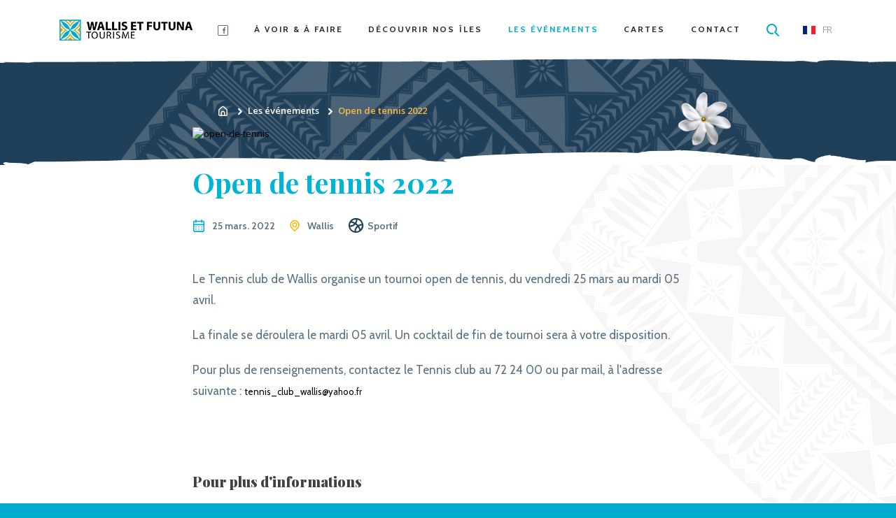

--- FILE ---
content_type: text/html; charset=utf-8
request_url: https://wallis-futuna.travel/fr/les-evenements/323-open-de-tennis
body_size: 25787
content:
<!DOCTYPE html>
<html class="no-js" xml:lang="fr-fr" lang="fr-fr"
      dir="ltr">
<head>
    <!-- masuk -->
 	   <!-- masuk -->
	<meta name="format-detection" content="telephone=no" />
    <meta charset="utf-8"/>
    <meta name="viewport" content="width=device-width, initial-scale=1, shrink-to-fit=no">
    <meta http-equiv="x-ua-compatible" content="ie=edge"/>
    <script src="/templates/skazy9.3/dist/js/main.min.js?1598585809" type="text/javascript" async></script>
    <base href="https://wallis-futuna.travel/fr/les-evenements/323-open-de-tennis" />
	<meta http-equiv="content-type" content="text/html; charset=utf-8" />
	<meta name="description" content="Découvrez les plus beaux lieux touristiques de Wallis et Futuna. Retrouvez toutes les informations pratiques et culturelles pour préparez vos vacances." />
	<title>Open de tennis 2022 - Tourisme à Wallis et Futuna</title>
	<link href="/templates/skazy9.3/favicon.ico" rel="shortcut icon" type="image/vnd.microsoft.icon" />
	<link href="/plugins/system/skazyrgpd/assets/skazyrgpd.css" rel="stylesheet" type="text/css" />
	<link href="/media/plg_system_jcepro/site/css/content.min.css?86aa0286b6232c4a5b58f892ce080277" rel="stylesheet" type="text/css" />
	<link href="/templates/skazy9.3/dist/css/main.min.css?1600826829" rel="stylesheet" type="text/css" />
	<style type="text/css">
#tarteaucitronAlertBig .tarteaucitronCTAButton{background:rgba(0, 172, 206, 1)!important;color:#212121!important;}
	</style>
	<script src="/media/jui/js/jquery.min.js?5fbcde6d2556f0950a56b64bcc9b4297" type="text/javascript"></script>
	<script src="/media/system/js/caption.js?5fbcde6d2556f0950a56b64bcc9b4297" type="text/javascript"></script>
	<script src="/plugins/system/skazyrgpd/assets/tarteaucitron/tarteaucitron.js?1646367590" type="text/javascript"></script>
	<script src="/media/jui/js/jquery.ui.core.min.js?5fbcde6d2556f0950a56b64bcc9b4297" type="text/javascript"></script>
	<script type="text/javascript">
jQuery(window).on('load',  function() {
				new JCaption('img.caption');
			});var tarteaucitronDpoPage = 'https://wallis-futuna.travel/fr/?Itemid=0';
    var tarteaucitronCustomText  = "";
    tarteaucitron.init({
    "privacyUrl": tarteaucitronDpoPage, /* Privacy policy url */
    "cookieName": "tarteaucitron", /* Cookie name */
    "hashtag": "#plgrgpd", /* Ouverture automatique du panel avec le hashtag */
    "highPrivacy": true, /* désactiver le consentement implicite (en naviguant) ? */
    "AcceptAllCta" : true,
    "DenyAllCta" : true,
    "handleBrowserDNTRequest": false, /* If Do Not Track == 1, disallow all */
    "orientation": "middle",
    "groupServices": false,
    "closePopup": false,
    "adblocker": false, /* Afficher un message si un adblocker est détecté */
    "showAlertSmall": false, /* afficher le petit bandeau en bas à droite ? */
    "showIcon": true, /* Show cookie icon to manage cookies */
    "iconPosition": "BottomRight", /* BottomRight, BottomLeft, TopRight and TopLeft */
    "iconSrc": "",
    "cookieslist": false, /* Afficher la liste des cookies installés ? */
    "removeCredit": false, /* supprimer le lien vers la source ? */
    "moreInfoLink": false, /* Show more info link */
    "readmoreLink": "", /* Show more info link */
    //"cookieDomain": ".my-multisite-domaine.fr", /* Shared cookie for subdomain website */
    "mandatory": true,
    "useExternalCss": false,
    "useExternalJs": false,
    });tarteaucitron.user.googletagmanagerId = 'GT-UI5X';(tarteaucitron.job = tarteaucitron.job || []).push('googletagmanager');tarteaucitron.user.matomoHost = 'matomo.loina.wf/';tarteaucitron.user.matomoId  = '5';(tarteaucitron.job = tarteaucitron.job || []).push('matomo');(tarteaucitron.job = tarteaucitron.job || []).push('youtube');(tarteaucitron.job = tarteaucitron.job || []).push('googlemapsembed');
	</script>

	
    <!-- Matomo -->
    <script type="text/javascript">
        var _paq = window._paq || [];
        /* tracker methods like "setCustomDimension" should be called before "trackPageView" */
        _paq.push(['trackPageView']);
        _paq.push(['enableLinkTracking']);
        (function() {
            var u="//matomo.loina.wf/";
            _paq.push(['setTrackerUrl', u+'matomo.php']);
            _paq.push(['setSiteId', '5']);
            var d=document, g=d.createElement('script'), s=d.getElementsByTagName('script')[0];
            g.type='text/javascript'; g.async=true; g.defer=true; g.src=u+'matomo.js'; s.parentNode.insertBefore(g,s);
        })();
    </script>
    <!-- End Matomo Code -->
    <script defer src="https://analytics.mitija.com/mplus.js" data-website-id="8c0c71f0-0172-40c7-a0d9-0d696cae476f"></script>
    <script async src="https://www.googletagmanager.com/gtag/js?id=G-8DV6VV7KEN"></script>
    <script>
        window.dataLayer = window.dataLayer || [];
        function gtag(){dataLayer.push(arguments);}
        gtag('js', new Date());
        gtag('config', 'G-8DV6VV7KEN');
    </script> 
</head>

<body class=" l-evenements com_content alias-les-evenements view-article no-layout no-task itemid-171 page-detail">
    <div class="body">
        <div class="d-none"><svg width="0" height="0" style="position:absolute"><symbol viewBox="-1 -1 28 26" id="Plus" xmlns="http://www.w3.org/2000/svg"><path d="M12.75 6a.75.75 0 01.75.75V11h4.25a.75.75 0 01.743.648l.007.102a.75.75 0 01-.75.75h-4.251l.001 4.25a.75.75 0 01-.648.743l-.102.007a.75.75 0 01-.75-.75l-.001-4.25H7.75a.75.75 0 01-.743-.648L7 11.75a.75.75 0 01.75-.75H12V6.75a.75.75 0 01.648-.743z" fill="#FCB946"/></symbol><symbol viewBox="-1 -1 22 22" id="accordeon-minus" xmlns="http://www.w3.org/2000/svg"><path d="M7 11h6a1 1 0 000-2H7a1 1 0 100 2zM19 0H1a1 1 0 00-1 1v18a1 1 0 001 1h18a1 1 0 001-1V1a1 1 0 00-1-1zm-1 18H2V2h16v16z" fill="#FCB946"/></symbol><symbol viewBox="-1 -1 22 22" id="accordeon-plus" xmlns="http://www.w3.org/2000/svg"><path d="M7 11h2v2a1 1 0 002 0v-2h2a1 1 0 000-2h-2V7a1 1 0 00-2 0v2H7a1 1 0 100 2zM19 0H1a1 1 0 00-1 1v18a1 1 0 001 1h18a1 1 0 001-1V1a1 1 0 00-1-1zm-1 18H2V2h16v16z" fill="#FCB946"/></symbol><symbol viewBox="-1 -1 34 33" id="activites" xmlns="http://www.w3.org/2000/svg"><path d="M30.297 28.766a3.76 3.76 0 01-2.562-.958 4.794 4.794 0 00-3.196-1.172 4.528 4.528 0 00-2.131.474c-.58-1.865-2.045-3.17-3.729-3.244.048-.25.107-.533.176-.826.33-1.29.524-2.611.58-3.942a21.578 21.578 0 00-1.299-6.312l2.392 1.78a.533.533 0 00.841-.326l.288-1.438 1.646 2.648a.533.533 0 00.932-.054l.533-1.129 1.955 2.13a.533.533 0 00.287.16l2.749.533h.106a.533.533 0 00.533-.644c-.07-.283-1.545-6.856-7.873-8.454a5.087 5.087 0 00-.714-.122.533.533 0 00.277-.624l-.202-.708h2.791a.533.533 0 00.458-.799l-.57-.985 1.598-.134a.533.533 0 00.442-.314L28.113.87a.533.533 0 00-.533-.745c-.207 0-5.103.458-8.363 3.462a10.472 10.472 0 00-2.588 3.66 10.462 10.462 0 00-2.61-3.73C10.79.483 5.894.035 5.686.003a.533.533 0 00-.532.751l1.502 3.441c.077.18.247.303.442.32l1.598.138-.575.986a.533.533 0 00.458.799h2.791l-.208.708a.533.533 0 00.272.623l.613.31a4.906 4.906 0 00-1.694.383c-6.004 2.546-6.435 9.29-6.446 9.588a.533.533 0 00.714.533l2.632-.97a.533.533 0 00.255-.202l1.598-2.387.709 1.034a.533.533 0 00.927-.09l1.22-2.845.532 1.374a.533.533 0 00.879.187l2.6-2.664c-.144 1.513-.405 3.915-.784 5.902a26.745 26.745 0 01-2.327 5.923H11.68c-2.253 0-4.086 2.184-4.144 4.896H7.27a3.755 3.755 0 01-2.541-.932 4.794 4.794 0 00-3.196-1.172c-.295 0-.798.474-.798 1.065s.503 1 .798 1a3.755 3.755 0 012.562.959c.886.768 1.986 1.045 3.159 1.031 1.172.014 2.602-.794 3.489-1.562 1.468-1.28 3.57-1.11 5.04.17a4.931 4.931 0 006.375.01l.25-.18a.533.533 0 00.288-.198c.594-.399 1.356-.856 2.072-.834.938-.01 1.543.405 2.242 1.032.886.768 2.114 1.716 3.287 1.703.294 0 .904-.141.904-.996 0-.854-.61-1.07-.904-1.07zM28.334 15.16L27.308 15l-2.285-2.038a.533.533 0 00-.873.133l-.54-.486-1.761-1.48a.533.533 0 00-.975.182l-.356 1.074-2.303-1.839c.708-.81 1.857-1.627 4.164-1.051 4.426 1.097 5.363 3.934 5.955 5.665zm-7.9-10.56c2.329-1.953 4.015-2.51 5.539-2.777l-.504 1.355-1.807.233a.533.533 0 00-.416.799l-.012.936h-2.046a.533.533 0 00-.532.682v.888c-1.316.66-1.844 1.032-2.835 1.645l-.032-.16c1.036-1.83 1.503-2.373 2.645-3.6zm-10.366.467l-.013-.935c0-.209.013-.341.013-.514 0-.174-.246-.27-.428-.285L8.058 3.14l-.746-1.32c1.524.271 3.143.643 5.332 2.64 1.374 1.254 2.16 1.84 2.595 3.648v.107c-1.094-.644-1.29-.854-2.595-1.52l-.027-.946a.533.533 0 00-.533-.682h-2.016zm3.419 7.03l-.965-.616a.533.533 0 00-.485-.346.5.5 0 00-.5.32l-1.355 2.311-.72-.39a.533.533 0 00-.884 0l-1.49 2.178-1.493.851c.309-1.8 1.584-4.307 4.708-6.319.41-.264 1.405-.635 1.92-.634 1.321.078 2.003.174 2.998 1.048l-1.734 1.598zm3.744 1.435c.805 2.044.633 3.13.633 5.468-.055 1.242-.334 2.528-.633 3.734-.085.389-.208.802-.262 1.126h-2.08c.935-1.828 1.377-3.805 1.879-5.796.335-1.774.308-3.008.463-4.532zm-1.002 13.775c-2.124-1.381-3.375-1.381-5.491-.303-.372.144-.685.566-1.126.655.138-.97.46-1.733 2.068-1.733h6.871c1.353 0 1.547.551 1.94 1.333l-.138.048c-.703.302-.618.466-1.562.46-.944.006-1.859-.158-2.562-.46z"/></symbol><symbol viewBox="-1 -1 16 12" id="arrow-back" xmlns="http://www.w3.org/2000/svg"><path d="M6.549 7.554L5.304 6.427h7.14C13.304 6.427 14 5.788 14 5s-.696-1.427-1.556-1.427h-7.14L6.55 2.446c.394-.362.549-.89.404-1.384C6.81.568 6.388.182 5.85.049a1.66 1.66 0 00-1.509.37L.451 3.988a1.418 1.418 0 00-.327.47 1.24 1.24 0 000 1.085c.074.175.185.335.327.471L4.34 9.58c.395.362.97.504 1.509.371.539-.132.96-.519 1.104-1.013a1.353 1.353 0 00-.404-1.384z" fill="#FCB946"/></symbol><symbol viewBox="-1 -1 12 16" id="arrow-down" xmlns="http://www.w3.org/2000/svg"><path d="M7.554 7.451L6.427 8.696v-7.14C6.427.696 5.788 0 5 0S3.573.696 3.573 1.556v7.14L2.446 7.45a1.353 1.353 0 00-1.384-.404C.568 7.19.182 7.612.049 8.15a1.66 1.66 0 00.37 1.509l3.568 3.889c.136.142.296.253.47.327.346.166.74.166 1.085 0 .175-.074.335-.185.471-.327L9.58 9.66a1.66 1.66 0 00.371-1.509c-.132-.539-.519-.96-1.013-1.104a1.353 1.353 0 00-1.384.404z" fill="#FFF"/></symbol><symbol viewBox="-1 -1 30 32" id="artisanat" xmlns="http://www.w3.org/2000/svg"><path d="M16.955 7.474c0 .862-.448 1.043-.985 1.633-.448.454-.85.998-1.209 1.542a9.958 9.958 0 00-1.298 3.72c.224-.09.492-.181.716-.272-3.134-2.45-4.253-6.805-2.418-10.388.448-.907 1.075-1.679 1.836-2.404.313-.318.269-.227.358-.227.314.045.896.862 1.075 1.088 1.253 1.452 1.88 3.312 1.925 5.308 0 .59.895.499.895-.09-.045-2.269-.85-4.446-2.373-6.17-.403-.454-1.074-1.406-1.746-1.18-.85.227-1.835 1.724-2.283 2.45-2.552 4.037-1.522 9.39 2.194 12.293.268.182.671.091.716-.272.224-1.542.761-2.994 1.746-4.219.224-.317.493-.59.761-.816.224-.227.627-.454.761-.68.269-.409.18-.908.224-1.407 0-.59-.895-.499-.895.09z"/><path d="M13.776 14.006c-5.059 2.087-10.61-1.134-11.372-6.623-.09.136-.179.318-.313.454 1.388-.545 2.865-.817 4.343-.59 1.164.136 3.402.68 3.716 1.95.582 2.269 1.611 4.129 3.447 5.58.448.363 1.03-.317.582-.68-1.209-.953-2.194-2.178-2.73-3.63-.27-.68-.225-1.541-.538-2.177-.18-.362-.761-.635-1.075-.816-2.462-1.452-5.417-1.542-8.058-.5-.18.092-.314.273-.314.455.896 6.078 6.984 9.707 12.626 7.394.537-.182.223-1.044-.314-.817z"/><path d="M13.508 14.324c-.762 5.443-6.268 8.755-11.327 6.668.09.181.179.318.268.499.358-2.495 1.88-5.353 4.298-6.396.582-.227 1.03.045 1.657.181a12.76 12.76 0 001.835.272c1.343.046 2.642-.226 3.85-.725.538-.227.224-1.089-.313-.862a8.423 8.423 0 01-5.059.499c-.537-.136-1.164-.545-1.746-.5-.537.046-1.343.681-1.746.999-2.06 1.497-3.358 3.81-3.716 6.35a.434.434 0 00.269.5 9.157 9.157 0 0012.58-7.35c.09-.544-.806-.725-.85-.135z"/><path d="M16.955 21.446c-.045 2.086-.806 4.082-2.194 5.625-.134.136-.671.816-.85.816 0 0-.627-.68-.717-.771-.716-.771-1.298-1.724-1.701-2.722-.358-.907-.537-1.905-.582-2.903 0-1.134.76-1.452 1.432-2.313 1.12-1.361 1.791-3.04 2.015-4.764-.224.091-.492.182-.716.273 2.104 1.723 3.268 4.082 3.313 6.759 0 .59.895.499.895-.091-.045-2.903-1.343-5.534-3.626-7.303-.269-.182-.672-.091-.716.272-.18 1.36-.627 2.676-1.433 3.81a7.554 7.554 0 01-1.388 1.543c-.448.362-.582.408-.627.952-.224 2.223.493 4.582 1.836 6.35.447.59 1.253 1.77 2.014 1.815.582.046 1.254-.861 1.612-1.27 1.522-1.723 2.283-3.9 2.328-6.17 0-.543-.895-.498-.895.092z"/><path d="M25.416 21.219c0 .045-1.88.363-2.059.408a7.366 7.366 0 01-2.239-.09c-1.164-.182-3.089-.681-3.447-1.951-.582-2.223-1.612-4.083-3.447-5.534-.045.272-.09.499-.134.77 4.97-1.995 10.431 1.044 11.326 6.397.09.59.985.499.896-.09-.985-5.943-6.984-9.436-12.536-7.168-.313.136-.403.544-.134.771 1.343 1.043 2.373 2.45 2.91 4.083.179.59.134 1.406.492 1.86.359.498 1.433.907 1.97 1.134a9.275 9.275 0 004.567.635c.806-.091 2.686-.227 2.686-1.361.045-.5-.85-.454-.85.136z"/><path d="M25.416 7.565c-.402 2.45-1.925 5.171-4.298 6.169-.582.227-1.03-.09-1.611-.227a12.806 12.806 0 00-1.836-.272c-1.343-.045-2.641.227-3.85.726.179.181.403.317.582.499.313-2.404 1.522-4.491 3.492-5.897 1.075-.726 2.283-1.225 3.537-1.361.94-.136 3.537-.272 4.074.68.269.5 1.03-.045.716-.544-.626-1.089-2.686-1.134-3.805-1.134a8.992 8.992 0 00-4.343 1.134c-2.552 1.451-4.208 4.037-4.611 6.94-.045.318.268.635.582.5a8.423 8.423 0 015.059-.5c.537.136 1.164.545 1.746.5.537-.046 1.343-.681 1.746-.999 2.015-1.451 3.268-3.674 3.671-6.124.134-.499-.761-.68-.85-.09z"/><path d="M16.955 8.442c0 .862-.448 1.043-.985 1.633-.448.453-.85.998-1.209 1.542a9.958 9.958 0 00-1.298 3.72c.224-.09.492-.182.716-.272-3.134-2.45-4.253-6.805-2.418-10.388.448-.908 1.075-1.679 1.836-2.405.313-.317.269-.227.358-.227.314.046.896.862 1.075 1.09 1.253 1.45 1.88 3.31 1.925 5.307 0 .59.895.499.895-.091-.045-2.268-.85-4.446-2.373-6.17-.403-.453-1.074-1.406-1.746-1.179-.85.227-1.835 1.724-2.283 2.45-2.552 4.037-1.522 9.39 2.194 12.293.268.182.671.09.716-.272.224-1.542.761-2.994 1.746-4.219.224-.317.493-.59.761-.816.224-.227.627-.454.761-.68.269-.41.18-.908.224-1.407 0-.59-.895-.5-.895.09z"/><path d="M13.776 14.974C8.717 17.06 3.166 13.84 2.404 8.35c-.09.136-.179.317-.313.454 1.388-.545 2.865-.817 4.343-.59 1.164.136 3.402.68 3.716 1.95.582 2.269 1.611 4.128 3.447 5.58.448.363 1.03-.317.582-.68-1.209-.953-2.194-2.178-2.73-3.63-.27-.68-.225-1.542-.538-2.177-.18-.363-.761-.635-1.075-.816-2.462-1.452-5.417-1.543-8.058-.5-.18.091-.314.273-.314.454.896 6.079 6.984 9.708 12.626 7.394.537-.181.223-1.043-.314-.816z"/><path d="M13.508 15.291c-.762 5.444-6.268 8.755-11.327 6.669.09.181.179.317.268.499.358-2.495 1.88-5.353 4.298-6.396.582-.227 1.03.045 1.657.181a12.76 12.76 0 001.835.272c1.343.046 2.642-.227 3.85-.726.538-.226.224-1.088-.313-.861a8.423 8.423 0 01-5.059.499c-.537-.137-1.164-.545-1.746-.5-.537.046-1.343.681-1.746.999-2.06 1.496-3.358 3.81-3.716 6.35a.434.434 0 00.269.5 9.157 9.157 0 0012.58-7.35c.09-.544-.806-.725-.85-.136z"/><path d="M16.955 22.413c-.045 2.087-.806 4.083-2.194 5.625-.134.137-.671.817-.85.817 0 0-.627-.68-.717-.771-.716-.771-1.298-1.724-1.701-2.722-.358-.907-.537-1.905-.582-2.903 0-1.134.76-1.452 1.432-2.314 1.12-1.36 1.791-3.039 2.015-4.763-.224.09-.492.182-.716.272 2.104 1.724 3.268 4.083 3.313 6.76 0 .59.895.498.895-.091-.045-2.904-1.343-5.535-3.626-7.304-.269-.181-.672-.09-.716.272-.18 1.361-.627 2.677-1.433 3.81a7.554 7.554 0 01-1.388 1.543c-.448.363-.582.409-.627.953-.224 2.223.493 4.582 1.836 6.35.447.59 1.253 1.77 2.014 1.815.582.046 1.254-.862 1.612-1.27 1.522-1.724 2.283-3.901 2.328-6.17 0-.544-.895-.498-.895.091z"/><path d="M25.416 22.187c0 .045-1.88.363-2.059.408a7.366 7.366 0 01-2.239-.09c-1.164-.182-3.089-.681-3.447-1.951-.582-2.223-1.612-4.083-3.447-5.535-.045.272-.09.5-.134.771 4.97-1.996 10.431 1.044 11.326 6.397.09.59.985.499.896-.091-.985-5.943-6.984-9.436-12.536-7.167-.313.136-.403.544-.134.77 1.343 1.044 2.373 2.45 2.91 4.083.179.59.134 1.407.492 1.86.359.5 1.433.908 1.97 1.134a9.275 9.275 0 004.567.635c.806-.09 2.686-.226 2.686-1.36.045-.5-.85-.454-.85.136z"/><path d="M25.416 8.532c-.402 2.45-1.925 5.172-4.298 6.17-.582.227-1.03-.091-1.611-.227a12.806 12.806 0 00-1.836-.272c-1.343-.046-2.641.227-3.85.726.179.181.403.317.582.499.313-2.405 1.522-4.491 3.492-5.898 1.075-.725 2.283-1.224 3.537-1.36.94-.137 3.537-.273 4.074.68.269.499 1.03-.045.716-.544-.626-1.09-2.686-1.135-3.805-1.135a8.992 8.992 0 00-4.343 1.135c-2.552 1.451-4.208 4.037-4.611 6.94-.045.318.268.635.582.5a8.423 8.423 0 015.059-.5c.537.136 1.164.544 1.746.5.537-.046 1.343-.681 1.746-.999 2.015-1.452 3.268-3.674 3.671-6.124.134-.499-.761-.68-.85-.09z"/><g><path d="M15.99 7.474c0 .862-.447 1.043-.984 1.633-.448.454-.851.998-1.21 1.542a9.958 9.958 0 00-1.298 3.72c.224-.09.493-.181.717-.272-3.134-2.45-4.253-6.805-2.418-10.388.448-.907 1.075-1.679 1.836-2.404.313-.318.268-.227.358-.227.313.045.895.862 1.074 1.088 1.254 1.452 1.88 3.312 1.926 5.308 0 .59.895.499.895-.09-.045-2.269-.85-4.446-2.373-6.17C14.11.76 13.44-.192 12.767.034c-.85.227-1.835 1.724-2.283 2.45-2.552 4.037-1.522 9.39 2.194 12.293.268.182.671.091.716-.272.224-1.542.761-2.994 1.746-4.219.224-.317.492-.59.761-.816.224-.227.627-.454.761-.68.269-.409.18-.908.224-1.407 0-.59-.895-.499-.895.09z"/><path d="M12.812 14.006c-5.06 2.087-10.61-1.134-11.372-6.623-.09.136-.179.318-.313.454 1.388-.545 2.865-.817 4.343-.59 1.164.136 3.402.68 3.715 1.95.582 2.269 1.612 4.129 3.448 5.58.447.363 1.03-.317.582-.68-1.209-.953-2.194-2.178-2.731-3.63-.269-.68-.224-1.541-.537-2.177-.18-.362-.762-.635-1.075-.816-2.462-1.452-5.417-1.542-8.059-.5C.634 7.067.5 7.248.5 7.43c.895 6.078 6.984 9.707 12.625 7.394.537-.182.224-1.044-.313-.817z"/><path d="M12.543 14.324c-.76 5.443-6.268 8.755-11.327 6.668.09.181.18.318.269.499.358-2.495 1.88-5.353 4.298-6.396.582-.227 1.03.045 1.656.181.627.136 1.21.227 1.836.272 1.343.046 2.641-.226 3.85-.725.537-.227.224-1.089-.313-.862a8.423 8.423 0 01-5.06.499c-.536-.136-1.163-.545-1.745-.5-.537.046-1.343.681-1.746.999-2.06 1.497-3.358 3.81-3.716 6.35a.434.434 0 00.268.5 9.157 9.157 0 0012.58-7.35c.09-.544-.805-.725-.85-.135z"/><path d="M15.99 21.446c-.044 2.086-.805 4.082-2.193 5.625-.135.136-.672.816-.85.816 0 0-.628-.68-.717-.771-.716-.771-1.298-1.724-1.701-2.722-.359-.907-.538-1.905-.582-2.903 0-1.134.76-1.452 1.432-2.313 1.12-1.361 1.791-3.04 2.015-4.764-.224.091-.493.182-.716.273 2.104 1.723 3.268 4.082 3.313 6.759 0 .59.895.499.895-.091-.045-2.903-1.343-5.534-3.626-7.303-.27-.182-.672-.091-.717.272-.179 1.36-.627 2.676-1.432 3.81a7.554 7.554 0 01-1.388 1.543c-.448.362-.582.408-.627.952-.224 2.223.492 4.582 1.836 6.35.447.59 1.253 1.77 2.014 1.815.582.046 1.254-.861 1.612-1.27 1.522-1.723 2.283-3.9 2.328-6.17 0-.543-.895-.498-.895.092z"/><path d="M24.452 21.219c0 .045-1.88.363-2.06.408a7.366 7.366 0 01-2.238-.09c-1.164-.182-3.089-.681-3.447-1.951-.582-2.223-1.612-4.083-3.447-5.534-.045.272-.09.499-.135.77 4.97-1.995 10.432 1.044 11.327 6.397.09.59.985.499.896-.09-.985-5.943-6.985-9.436-12.536-7.168-.314.136-.403.544-.134.771a8.584 8.584 0 012.91 4.083c.179.59.134 1.406.492 1.86.358.498 1.433.907 1.97 1.134a9.275 9.275 0 004.567.635c.805-.091 2.686-.227 2.686-1.361.045-.5-.85-.454-.85.136z"/><path d="M24.452 7.565c-.403 2.45-1.925 5.171-4.298 6.169-.582.227-1.03-.09-1.612-.227a12.806 12.806 0 00-1.835-.272c-1.343-.045-2.642.227-3.85.726.179.181.403.317.582.499.313-2.404 1.522-4.491 3.492-5.897 1.074-.726 2.283-1.225 3.537-1.361.94-.136 3.536-.272 4.074.68.268.5 1.03-.045.716-.544-.627-1.089-2.686-1.134-3.805-1.134a8.992 8.992 0 00-4.343 1.134c-2.552 1.451-4.209 4.037-4.612 6.94-.044.318.27.635.582.5a8.423 8.423 0 015.06-.5c.537.136 1.164.545 1.746.5.537-.046 1.343-.681 1.746-.999 2.014-1.451 3.268-3.674 3.67-6.124.135-.499-.76-.68-.85-.09z"/></g><g><path d="M17.92 7.474c0 .862-.449 1.043-.986 1.633-.448.454-.85.998-1.209 1.542a9.958 9.958 0 00-1.298 3.72c.224-.09.493-.181.716-.272-3.134-2.45-4.253-6.805-2.417-10.388.447-.907 1.074-1.679 1.835-2.404.314-.318.269-.227.359-.227.313.045.895.862 1.074 1.088 1.254 1.452 1.88 3.312 1.925 5.308 0 .59.896.499.896-.09-.045-2.269-.851-4.446-2.373-6.17-.403-.454-1.075-1.406-1.746-1.18-.851.227-1.836 1.724-2.284 2.45-2.552 4.037-1.522 9.39 2.194 12.293.269.182.672.091.716-.272.224-1.542.762-2.994 1.746-4.219a4.39 4.39 0 01.762-.816c.223-.227.626-.454.76-.68.27-.409.18-.908.225-1.407 0-.59-.896-.499-.896.09z"/><path d="M14.74 14.006C9.681 16.093 4.13 12.872 3.37 7.383c-.09.136-.18.318-.314.454 1.388-.545 2.866-.817 4.343-.59 1.164.136 3.403.68 3.716 1.95.582 2.269 1.612 4.129 3.447 5.58.448.363 1.03-.317.582-.68-1.208-.953-2.193-2.178-2.73-3.63-.27-.68-.224-1.541-.538-2.177-.179-.362-.761-.635-1.074-.816-2.463-1.452-5.418-1.542-8.059-.5-.18.092-.313.273-.313.455.895 6.078 6.984 9.707 12.625 7.394.537-.182.224-1.044-.314-.817z"/><path d="M14.472 14.324c-.761 5.443-6.268 8.755-11.327 6.668.09.181.179.318.269.499.358-2.495 1.88-5.353 4.297-6.396.582-.227 1.03.045 1.657.181s1.209.227 1.836.272c1.343.046 2.641-.226 3.85-.725.537-.227.224-1.089-.314-.862a8.423 8.423 0 01-5.059.499c-.537-.136-1.164-.545-1.746-.5-.537.046-1.343.681-1.746.999-2.06 1.497-3.357 3.81-3.716 6.35a.434.434 0 00.269.5 9.157 9.157 0 0012.58-7.35c.09-.544-.805-.725-.85-.135z"/><path d="M17.92 21.446c-.046 2.086-.807 4.082-2.195 5.625-.134.136-.671.816-.85.816 0 0-.627-.68-.717-.771-.716-.771-1.298-1.724-1.7-2.722-.359-.907-.538-1.905-.583-2.903 0-1.134.761-1.452 1.433-2.313 1.119-1.361 1.79-3.04 2.014-4.764-.223.091-.492.182-.716.273 2.104 1.723 3.268 4.082 3.313 6.759 0 .59.896.499.896-.091-.045-2.903-1.344-5.534-3.627-7.303-.268-.182-.671-.091-.716.272-.18 1.36-.627 2.676-1.433 3.81a7.554 7.554 0 01-1.388 1.543c-.447.362-.582.408-.627.952-.223 2.223.493 4.582 1.836 6.35.448.59 1.254 1.77 2.015 1.815.582.046 1.253-.861 1.611-1.27 1.523-1.723 2.284-3.9 2.329-6.17 0-.543-.896-.498-.896.092z"/><path d="M26.38 21.219c0 .045-1.88.363-2.059.408a7.366 7.366 0 01-2.238-.09c-1.164-.182-3.09-.681-3.448-1.951-.582-2.223-1.611-4.083-3.447-5.534-.045.272-.09.499-.134.77 4.97-1.995 10.431 1.044 11.327 6.397.09.59.985.499.895-.09-.985-5.943-6.984-9.436-12.536-7.168-.313.136-.403.544-.134.771 1.343 1.043 2.373 2.45 2.91 4.083.18.59.135 1.406.493 1.86.358.498 1.432.907 1.97 1.134a9.275 9.275 0 004.566.635c.806-.091 2.686-.227 2.686-1.361.045-.5-.85-.454-.85.136z"/><path d="M26.38 7.565c-.402 2.45-1.924 5.171-4.297 6.169-.582.227-1.03-.09-1.612-.227a12.806 12.806 0 00-1.836-.272c-1.343-.045-2.641.227-3.85.726.18.181.403.317.582.499.314-2.404 1.522-4.491 3.492-5.897 1.075-.726 2.284-1.225 3.537-1.361.94-.136 3.537-.272 4.074.68.269.5 1.03-.045.717-.544-.627-1.089-2.687-1.134-3.806-1.134a8.992 8.992 0 00-4.343 1.134c-2.552 1.451-4.208 4.037-4.611 6.94-.045.318.269.635.582.5a8.423 8.423 0 015.06-.5c.536.136 1.163.545 1.745.5.537-.046 1.343-.681 1.746-.999 2.015-1.451 3.268-3.674 3.671-6.124.135-.499-.76-.68-.85-.09z"/></g></symbol><symbol viewBox="-31.69 -31.69 1077.38 423.38" id="bg-shape-section-WF" xmlns="http://www.w3.org/2000/svg"><path d="M10 0h937.079a10 10 0 019.866 8.371l56.135 340c.9 5.45-2.788 10.596-8.237 11.495a10 10 0 01-1.63.134H10c-5.523 0-10-4.477-10-10V10C0 4.477 4.477 0 10 0z" fill="#E6E6E6" opacity=".503"/></symbol><symbol viewBox="-1 -1 10 7" id="chevron" xmlns="http://www.w3.org/2000/svg"><path d="M.293.293A1 1 0 011.613.21l.094.083L4 2.585 6.293.293A1 1 0 017.613.21l.094.083a1 1 0 01.083 1.32l-.083.094-3 3a1 1 0 01-1.32.083l-.094-.083-3-3a1 1 0 010-1.414z" fill="#515162"/></symbol><symbol viewBox="-1 -1 10 7" id="chevron-active" xmlns="http://www.w3.org/2000/svg"><rect width="100%" height="100%" fill="none"/><path d="M.293.293A1 1 0 011.613.21l.094.083L4 2.585 6.293.293A1 1 0 017.613.21l.094.083a1 1 0 01.083 1.32l-.083.094-3 3a1 1 0 01-1.32.083l-.094-.083-3-3a1 1 0 010-1.414z" fill="#00acce"/></symbol><symbol viewBox="-1 -1 10 7" id="chevron-blanc" xmlns="http://www.w3.org/2000/svg"><path d="M.293.293A1 1 0 011.613.21l.094.083L4 2.585 6.293.293A1 1 0 017.613.21l.094.083a1 1 0 01.083 1.32l-.083.094-3 3a1 1 0 01-1.32.083l-.094-.083-3-3a1 1 0 010-1.414z" fill="#fff"/></symbol><symbol viewBox="-1.75 -1.75 59.5 59.5" id="croix" xmlns="http://www.w3.org/2000/svg"><path d="M20.929 21.495a1.2 1.2 0 011.697 0l4.808 4.808 4.809-4.808a1.2 1.2 0 011.606-.083l.09.083a1.2 1.2 0 010 1.697L29.132 28l4.809 4.808a1.2 1.2 0 01.082 1.606l-.082.091a1.2 1.2 0 01-1.697 0l-4.809-4.808-4.808 4.808a1.2 1.2 0 01-1.606.083l-.091-.083a1.2 1.2 0 010-1.697L25.737 28l-4.808-4.808a1.2 1.2 0 01-.082-1.606z" fill="#FCB946"/></symbol><symbol viewBox="-1 -1 20 22" id="date" xmlns="http://www.w3.org/2000/svg"><path d="M9 16.364c.497 0 .9-.407.9-.91a.905.905 0 00-.9-.909c-.497 0-.9.407-.9.91 0 .502.403.909.9.909zm4.5 0c.497 0 .9-.407.9-.91a.905.905 0 00-.9-.909c-.497 0-.9.407-.9.91 0 .502.403.909.9.909zm0-3.637c.497 0 .9-.407.9-.909a.905.905 0 00-.9-.909c-.497 0-.9.407-.9.91 0 .501.403.908.9.908zm-4.5 0c.497 0 .9-.407.9-.909a.905.905 0 00-.9-.909c-.497 0-.9.407-.9.91 0 .501.403.908.9.908zm6.3-10.909h-.9V.91a.905.905 0 00-.9-.91c-.497 0-.9.407-.9.91v.908H5.4V.91A.905.905 0 004.5 0c-.497 0-.9.407-.9.91v.908h-.9C1.209 1.818 0 3.04 0 4.545v12.728C0 18.779 1.209 20 2.7 20h12.6c1.491 0 2.7-1.221 2.7-2.727V4.545c0-1.506-1.209-2.727-2.7-2.727zm.9 15.455a.905.905 0 01-.9.909H2.7a.905.905 0 01-.9-.91v-8.18h14.4v8.182zm0-10H1.8V4.545c0-.502.403-.909.9-.909h.9v.91c0 .502.403.909.9.909s.9-.407.9-.91v-.909h7.2v.91c0 .502.403.909.9.909s.9-.407.9-.91v-.909h.9c.497 0 .9.407.9.91v2.727zM4.5 12.727c.497 0 .9-.407.9-.909a.905.905 0 00-.9-.909c-.497 0-.9.407-.9.91 0 .501.403.908.9.908zm0 3.637c.497 0 .9-.407.9-.91a.905.905 0 00-.9-.909c-.497 0-.9.407-.9.91 0 .502.403.909.9.909z" fill="#00ACCE"/></symbol><symbol viewBox="-1 -1 20 22" id="date-form" xmlns="http://www.w3.org/2000/svg"><path d="M9 16.364c.497 0 .9-.407.9-.91a.905.905 0 00-.9-.909c-.497 0-.9.407-.9.91 0 .502.403.909.9.909zm4.5 0c.497 0 .9-.407.9-.91a.905.905 0 00-.9-.909c-.497 0-.9.407-.9.91 0 .502.403.909.9.909zm0-3.637c.497 0 .9-.407.9-.909a.905.905 0 00-.9-.909c-.497 0-.9.407-.9.91 0 .501.403.908.9.908zm-4.5 0c.497 0 .9-.407.9-.909a.905.905 0 00-.9-.909c-.497 0-.9.407-.9.91 0 .501.403.908.9.908zm6.3-10.909h-.9V.91a.905.905 0 00-.9-.91c-.497 0-.9.407-.9.91v.908H5.4V.91A.905.905 0 004.5 0c-.497 0-.9.407-.9.91v.908h-.9C1.209 1.818 0 3.04 0 4.545v12.728C0 18.779 1.209 20 2.7 20h12.6c1.491 0 2.7-1.221 2.7-2.727V4.545c0-1.506-1.209-2.727-2.7-2.727zm.9 15.455a.905.905 0 01-.9.909H2.7a.905.905 0 01-.9-.91v-8.18h14.4v8.182zm0-10H1.8V4.545c0-.502.403-.909.9-.909h.9v.91c0 .502.403.909.9.909s.9-.407.9-.91v-.909h7.2v.91c0 .502.403.909.9.909s.9-.407.9-.91v-.909h.9c.497 0 .9.407.9.91v2.727zM4.5 12.727c.497 0 .9-.407.9-.909a.905.905 0 00-.9-.909c-.497 0-.9.407-.9.91 0 .501.403.908.9.908zm0 3.637c.497 0 .9-.407.9-.91a.905.905 0 00-.9-.909c-.497 0-.9.407-.9.91 0 .502.403.909.9.909z" fill="#FCB946"/></symbol><symbol viewBox="-1.06 -1.06 36.13 35.13" id="dormir" xmlns="http://www.w3.org/2000/svg"><path d="M.5 17.997h1V31.5c0 1.04.543 1.5 1.5 1.5h28c1.062 0 1.5-.5 1.5-1.5V17.997h1a.5.5 0 00.37-.836L17.37.157C17.273.057 17.273 0 17 0c-.274 0-.274.057-.37.157L.13 17.161a.5.5 0 00.37.836zm6.03 6.079L4.5 25.527v-3.014l2.03 1.563zm.83.637L9.03 26H5.56l1.8-1.286zm3.14 1.155l-2.29-1.762 2.29-1.637v3.399zm-3.119-2.4l-1.911-1.47h3.97l-2.059 1.47zM13.5 30v-6.502a3.5 3.5 0 117 0V30h-7zm16-4.132l-2.29-1.762 2.29-1.637v3.399zm-3.119-2.4l-1.911-1.47h3.97l-2.059 1.47zm-2.881-.955l2.03 1.563-2.03 1.451v-3.014zm2.86 2.2L28.03 26h-3.47l1.8-1.285zm3.14-5.716H26a.5.5 0 000 1h3.5v1h-6v-1a.5.5 0 10-1 0V28a.5.5 0 101 0v-1h6v1h-4a.5.5 0 000 1h4v1h-8v-6.5a4.5 4.5 0 10-9 0V30h-8v-1H9a.5.5 0 000-1H4.5v-1h6v1a.5.5 0 101 0v-8.002a.5.5 0 10-1 0v1h-6v-1H7a.5.5 0 000-1H4.5v-1h25v1zM17 3.237l12.372 12.76H4.628L17 3.237z"/></symbol><symbol viewBox="-1 -1 30 22" id="drapeau-eu" xmlns="http://www.w3.org/2000/svg"><defs><rect id="apa" x="0" y="0" width="28" height="20" rx="2"/></defs><g fill="none" fill-rule="evenodd"><mask id="apb" fill="#fff"><use xlink:href="#apa"/></mask><use fill="#FFF" xlink:href="#apa"/><path fill="#043CAE" mask="url(#apb)" d="M0 0h28v20H0z"/><path d="M14.943 15.724l-.276.943.276.942-.943-.276-.943.276.276-.942-.276-.943L14 16l.943-.276zm-3.334-.893l-.276.943.276.942-.942-.276-.943.276.276-.942-.276-.943.943.276.942-.276zm6.667 0l-.276.943.276.942-.943-.276-.942.276.276-.942-.276-.943.942.276.943-.276zm2.44-2.44l-.276.942.276.943-.942-.276-.943.276.276-.943-.276-.942.943.276.942-.276zm-11.547 0l-.276.942.276.943L8.226 14l-.942.276.276-.943-.276-.942.942.276.943-.276zm12.44-3.334l-.276.943.276.943-.942-.276-.943.276L20 10l-.276-.943.943.276.942-.276zm-13.333 0L8 10l.276.943-.943-.276-.942.276.276-.943-.276-.943.942.276.943-.276zm12.44-3.333l-.276.943.276.942-.942-.276-.943.276.276-.942-.276-.943.943.276.942-.276zm-11.547 0l-.276.943.276.942-.943-.276-.942.276.276-.942-.276-.943.942.276.943-.276zm9.107-2.44L18 4.226l.276.943-.943-.276-.942.276.276-.943-.276-.942.942.276.943-.276zm-6.667 0l-.276.942.276.943-.942-.276-.943.276.276-.943-.276-.942.943.276.942-.276zm3.334-.893l-.276.942.276.943L14 4l-.943.276.276-.943-.276-.942.943.276.943-.276z" fill="#FFD429" mask="url(#apb)"/></g></symbol><symbol viewBox="-1 -1 30 22" id="drapeau-wallis" xmlns="http://www.w3.org/2000/svg"><defs><rect id="aqa" x="0" y="0" width="28" height="20" rx="2"/></defs><g fill="none" fill-rule="evenodd"><mask id="aqb" fill="#fff"><use xlink:href="#aqa"/></mask><rect stroke="#F5F5F5" stroke-width=".5" x=".25" y=".25" width="27.5" height="19.5" rx="2"/><image mask="url(#aqb)" y=".333" width="30" height="20" xmlns:xlink="http://www.w3.org/1999/xlink" xlink:href="[data-uri]"/></g></symbol><symbol viewBox="-1 -1 20 15" id="en" xmlns="http://www.w3.org/2000/svg"><defs><rect id="ara" x="0" y="0" width="18" height="13" rx="2"/></defs><g fill="none" fill-rule="evenodd"><mask id="arb" fill="#fff"><use xlink:href="#ara"/></mask><use fill="#FFF" xlink:href="#ara"/><path fill="#0A17A7" mask="url(#arb)" d="M0 0h18v13H0z"/><path d="M18.824-1.246l.96 1.437-6.076 4.142H18v4.334h-4.291l6.074 4.142-.959 1.437-7.682-5.24v4.86H6.858v-4.86l-7.681 5.24-.96-1.437L4.29 8.666H0V4.334h4.29L-1.782.191l.959-1.437 7.68 5.24.001-4.86h4.286l-.001 4.86 7.682-5.24z" fill="#FFF" mask="url(#arb)"/><path stroke="#DB1F35" stroke-width=".667" stroke-linecap="round" mask="url(#arb)" d="M12.001 4.116L20.143-1.3"/><path stroke="#DB1F35" stroke-width=".667" stroke-linecap="round" mask="url(#arb)" transform="matrix(1 0 0 -1 0 22.781)" d="M12.865 13.878l7.299-4.975"/><path stroke="#DB1F35" stroke-width=".667" stroke-linecap="round" mask="url(#arb)" d="M5.146 4.102l-7.613-5.188"/><path stroke="#DB1F35" stroke-width=".667" stroke-linecap="round" mask="url(#arb)" transform="matrix(1 0 0 -1 0 23.345)" d="M5.972 14.502l-8.439-5.659"/><path fill="#E6273E" mask="url(#arb)" d="M0 7.8h7.714V13h2.572V7.8H18V5.2h-7.714V0H7.714v5.2H0z"/></g></symbol><symbol viewBox="-1 -1 17 17" id="fbk" xmlns="http://www.w3.org/2000/svg"><path d="M13.5 0A1.5 1.5 0 0115 1.5v12a1.5 1.5 0 01-1.5 1.5h-12A1.5 1.5 0 010 13.5v-12A1.5 1.5 0 011.5 0h12zm.5 1H1v13h13V1zm-3 2v1.5h-.682c-.376 0-.682.336-.682.75v.753h1.352v1.5H9.636V12H8.273V7.503H7v-1.5h1.273V5.25c0-1.243.916-2.25 2.045-2.25H11z" fill="#223F58" fill-opacity=".755"/></symbol><symbol viewBox="-1 -1 20 15" id="fr" xmlns="http://www.w3.org/2000/svg"><defs><rect id="ata" x="0" y="0" width="18" height="13" rx="2"/></defs><g fill="none" fill-rule="evenodd"><mask id="atb" fill="#fff"><use xlink:href="#ata"/></mask><rect stroke="#F5F5F5" stroke-width=".5" x=".25" y=".25" width="17.5" height="12.5" rx="2"/><path fill="#F44653" mask="url(#atb)" d="M12 0h6v13h-6z"/><path fill="#1035BB" mask="url(#atb)" d="M0 0h6v13H0z"/></g></symbol><symbol viewBox="-1 -1 29 32" id="ico-archive" xmlns="http://www.w3.org/2000/svg"><path d="M22.95 2.727H21.6V1.364C21.6.61 20.996 0 20.25 0c-.746 0-1.35.61-1.35 1.364v1.363H8.1V1.364C8.1.61 7.496 0 6.75 0 6.004 0 5.4.61 5.4 1.364v1.363H4.05C1.813 2.727 0 4.56 0 6.818V25.91C0 28.17 1.813 30 4.05 30h18.9c2.237 0 4.05-1.832 4.05-4.09V6.817c0-2.26-1.813-4.09-4.05-4.09zM24.3 25.91c0 .753-.604 1.364-1.35 1.364H4.05c-.746 0-1.35-.61-1.35-1.364V13.636h21.6V25.91zm0-15H2.7V6.82c0-.754.604-1.364 1.35-1.364H5.4v1.363c0 .753.604 1.364 1.35 1.364.746 0 1.35-.61 1.35-1.364V5.455h10.8v1.363c0 .753.604 1.364 1.35 1.364.746 0 1.35-.61 1.35-1.364V5.455h1.35c.746 0 1.35.61 1.35 1.363v4.091z" fill="#FFF"/></symbol><symbol viewBox="-1 -1 26 26" id="ico-culturel" xmlns="http://www.w3.org/2000/svg"><path d="M23.58.288a1.2 1.2 0 00-.96-.276l-15.6 2.4A1.2 1.2 0 006 3.6v12.42a4.14 4.14 0 00-1.8-.42 4.2 4.2 0 104.2 4.2v-9.168l13.2-2.028v5.016a4.14 4.14 0 00-1.8-.42 4.2 4.2 0 104.2 4.2V1.2a1.2 1.2 0 00-.42-.912zM4.2 21.6a1.8 1.8 0 110-3.6 1.8 1.8 0 010 3.6zm15.6-2.4a1.8 1.8 0 110-3.6 1.8 1.8 0 010 3.6zm1.8-13.032L8.4 8.196v-3.6l13.2-1.992v3.564z" fill="#FFF"/></symbol><symbol viewBox="-1 -1 26 26" id="ico-culturel-black" xmlns="http://www.w3.org/2000/svg"><rect width="100%" height="100%" fill="none"/><path d="M23.58.288a1.2 1.2 0 00-.96-.276l-15.6 2.4A1.2 1.2 0 006 3.6v12.42a4.14 4.14 0 00-1.8-.42 4.2 4.2 0 104.2 4.2v-9.168l13.2-2.028v5.016a4.14 4.14 0 00-1.8-.42 4.2 4.2 0 104.2 4.2V1.2a1.2 1.2 0 00-.42-.912zM4.2 21.6a1.8 1.8 0 110-3.6 1.8 1.8 0 010 3.6zm15.6-2.4a1.8 1.8 0 110-3.6 1.8 1.8 0 010 3.6zm1.8-13.032L8.4 8.196v-3.6l13.2-1.992v3.564z" fill="#223F58"/></symbol><symbol viewBox="-1 -1 17 19" id="ico-download" xmlns="http://www.w3.org/2000/svg"><path d="M4.408 9.597a.859.859 0 000 1.207l2.5 2.55a.825.825 0 001.184 0l2.5-2.55a.866.866 0 000-1.207.825.825 0 00-1.184 0L8.333 10.7V.85C8.333.38 7.96 0 7.5 0c-.46 0-.833.38-.833.85v9.851L5.592 9.598a.825.825 0 00-1.184 0zM12.5 5.95h-1.667c-.46 0-.833.38-.833.85s.373.85.833.85H12.5c.46 0 .833.38.833.85v5.95c0 .47-.373.85-.833.85h-10a.842.842 0 01-.833-.85V8.5c0-.47.373-.85.833-.85h1.667c.46 0 .833-.38.833-.85s-.373-.85-.833-.85H2.5C1.12 5.95 0 7.092 0 8.5v5.95C0 15.858 1.12 17 2.5 17h10c1.38 0 2.5-1.142 2.5-2.55V8.5c0-1.408-1.12-2.55-2.5-2.55z" fill="#FCB946"/></symbol><symbol viewBox="-1 -1 15 17" id="ico-home" xmlns="http://www.w3.org/2000/svg"><path d="M12.278 5L7.944 1.243a2.185 2.185 0 00-2.888 0L.722 5c-.464.41-.727.999-.722 1.614v6.243C0 14.041.97 15 2.167 15h8.666C12.03 15 13 14.04 13 12.857v-6.25A2.133 2.133 0 0012.278 5zm-4.334 8.571H5.056V10c0-.394.323-.714.722-.714h1.444c.4 0 .722.32.722.714v3.571zm3.612-.714a.718.718 0 01-.723.714H9.39V10c0-1.183-.97-2.143-2.167-2.143H5.778c-1.197 0-2.167.96-2.167 2.143v3.571H2.167a.718.718 0 01-.723-.714v-6.25c0-.205.09-.4.246-.536l4.333-3.75a.728.728 0 01.954 0l4.333 3.75a.71.71 0 01.246.536v6.25z" fill="#FFF"/></symbol><symbol viewBox="-1 -1 32 32" id="ico-liturgie" xmlns="http://www.w3.org/2000/svg"><rect width="100%" height="100%" fill="none"/><path d="M15.077.588v2.327h1.874v1.097h-1.874v3.173h.03a.49.49 0 01.15.023c.313.1.56.243.755.436h0l7.69 7.63a1.875 1.875 0 010 2.658 1.522 1.522 0 01-.234.188h0v10.202c0 .268-.22.485-.489.485h0H5.982a.487.487 0 01-.49-.485h0V18.12a1.578 1.578 0 01-.232-.187 1.873 1.873 0 01-.001-2.658h0l7.688-7.631a1.85 1.85 0 01.757-.436.49.49 0 01.149-.023h.03V4.013H12.01V2.915h1.874V.588h1.193zm-.05 7.57h-1.092a.82.82 0 00-.296.175h0l-7.687 7.63a.904.904 0 000 1.286c.043.042.108.074.17.108h2.153c.27 0 .489.216.489.484s-.22.484-.49.484h0-1.802v9.513h4.812v-4.4c0-1.667 1.366-3.023 3.046-3.023.023 0 .129.01.153.013a4.23 4.23 0 01.148-.013c1.678 0 3.044 1.356 3.044 3.022h0v4.402h4.815v-9.513h-10.4c-.27 0-.49-.216-.49-.484s.22-.484.49-.484h10.75c.062-.033.127-.065.171-.11a.908.908 0 000-1.285h0l-7.69-7.631a.797.797 0 00-.294-.174h0zm-.442 13.221c-.043.01-.084.022-.132.02a3.233 3.233 0 01-.106-.011h0a2.07 2.07 0 00-2.041 1.636 2.05 2.05 0 00-.043.413h0v4.401h4.435v-4.4a2.061 2.061 0 00-2.066-2.053c-.016.001-.031-.006-.047-.006zm-3.997-4.024c.27 0 .489.217.489.485 0 .267-.22.484-.49.484h0-.735a.487.487 0 01-.49-.484c0-.268.22-.485.49-.485h0zm3.892-6.187c1.193 0 2.164.963 2.164 2.148s-.97 2.148-2.164 2.148a2.158 2.158 0 01-2.165-2.148c0-1.185.971-2.148 2.165-2.148zm0 .97c-.655 0-1.187.528-1.187 1.178 0 .65.532 1.178 1.187 1.178.654 0 1.186-.528 1.186-1.178 0-.65-.532-1.178-1.186-1.178z" fill="#FFF" stroke="#FFF"/></symbol><symbol viewBox="-1 -1 32 32" id="ico-liturgie-black" xmlns="http://www.w3.org/2000/svg"><rect width="100%" height="100%" fill="none"/><path d="M15.077.588v2.327h1.874v1.097h-1.874v3.173h.03a.49.49 0 01.15.023c.313.1.56.243.755.436h0l7.69 7.63a1.875 1.875 0 010 2.658 1.522 1.522 0 01-.234.188h0v10.202c0 .268-.22.485-.489.485h0H5.982a.487.487 0 01-.49-.485h0V18.12a1.578 1.578 0 01-.232-.187 1.873 1.873 0 01-.001-2.658h0l7.688-7.631a1.85 1.85 0 01.757-.436.49.49 0 01.149-.023h.03V4.013H12.01V2.915h1.874V.588h1.193zm-.05 7.57h-1.092a.82.82 0 00-.296.175h0l-7.687 7.63a.904.904 0 000 1.286c.043.042.108.074.17.108h2.153c.27 0 .489.216.489.484s-.22.484-.49.484h0-1.802v9.513h4.812v-4.4c0-1.667 1.366-3.023 3.046-3.023.023 0 .129.01.153.013a4.23 4.23 0 01.148-.013c1.678 0 3.044 1.356 3.044 3.022h0v4.402h4.815v-9.513h-10.4c-.27 0-.49-.216-.49-.484s.22-.484.49-.484h10.75c.062-.033.127-.065.171-.11a.908.908 0 000-1.285h0l-7.69-7.631a.797.797 0 00-.294-.174h0zm-.442 13.221c-.043.01-.084.022-.132.02a3.233 3.233 0 01-.106-.011h0a2.07 2.07 0 00-2.041 1.636 2.05 2.05 0 00-.043.413h0v4.401h4.435v-4.4a2.061 2.061 0 00-2.066-2.053c-.016.001-.031-.006-.047-.006zm-3.997-4.024c.27 0 .489.217.489.485 0 .267-.22.484-.49.484h0-.735a.487.487 0 01-.49-.484c0-.268.22-.485.49-.485h0zm3.892-6.187c1.193 0 2.164.963 2.164 2.148s-.97 2.148-2.164 2.148a2.158 2.158 0 01-2.165-2.148c0-1.185.971-2.148 2.165-2.148zm0 .97c-.655 0-1.187.528-1.187 1.178 0 .65.532 1.178 1.187 1.178.654 0 1.186-.528 1.186-1.178 0-.65-.532-1.178-1.186-1.178z" fill="#223F58" stroke="#223F58"/></symbol><symbol viewBox="-1 -1 26 25" id="ico-marches" xmlns="http://www.w3.org/2000/svg"><path d="M14.3 18.429c.635 0 1.15-.512 1.15-1.143V15c0-.631-.515-1.143-1.15-1.143s-1.15.512-1.15 1.143v2.286c0 .63.515 1.143 1.15 1.143zm-4.6 0c.635 0 1.15-.512 1.15-1.143V15c0-.631-.515-1.143-1.15-1.143-.635 0-1.15.512-1.15 1.143v2.286c0 .63.515 1.143 1.15 1.143zM20.05 4.714h-1.587L16.473.771a1.152 1.152 0 00-2.04-.162 1.137 1.137 0 00-.006 1.191l1.46 2.914H8.113L9.573 1.8A1.14 1.14 0 009.031.34a1.154 1.154 0 00-1.505.431L5.538 4.714H3.95A3.443 3.443 0 00.594 7.61a3.427 3.427 0 002.298 3.78l.851 8.525A3.442 3.442 0 007.193 23h9.637a3.442 3.442 0 003.45-3.086l.851-8.525a3.427 3.427 0 002.295-3.791 3.443 3.443 0 00-3.376-2.884zm-2.082 14.972a1.147 1.147 0 01-1.15 1.028H7.181a1.147 1.147 0 01-1.15-1.028l-.816-8.115h13.57l-.817 8.115zm2.082-10.4H3.95c-.635 0-1.15-.512-1.15-1.143S3.315 7 3.95 7h16.1c.635 0 1.15.512 1.15 1.143s-.515 1.143-1.15 1.143z" fill="#FFF"/></symbol><symbol viewBox="-1 -1 26 25" id="ico-marches-black" xmlns="http://www.w3.org/2000/svg"><rect width="100%" height="100%" fill="none"/><path d="M14.3 18.429c.635 0 1.15-.512 1.15-1.143V15c0-.631-.515-1.143-1.15-1.143s-1.15.512-1.15 1.143v2.286c0 .63.515 1.143 1.15 1.143zm-4.6 0c.635 0 1.15-.512 1.15-1.143V15c0-.631-.515-1.143-1.15-1.143-.635 0-1.15.512-1.15 1.143v2.286c0 .63.515 1.143 1.15 1.143zM20.05 4.714h-1.587L16.473.771a1.152 1.152 0 00-2.04-.162 1.137 1.137 0 00-.006 1.191l1.46 2.914H8.113L9.573 1.8A1.14 1.14 0 009.031.34a1.154 1.154 0 00-1.505.431L5.538 4.714H3.95A3.443 3.443 0 00.594 7.61a3.427 3.427 0 002.298 3.78l.851 8.525A3.442 3.442 0 007.193 23h9.637a3.442 3.442 0 003.45-3.086l.851-8.525a3.427 3.427 0 002.295-3.791 3.443 3.443 0 00-3.376-2.884zm-2.082 14.972a1.147 1.147 0 01-1.15 1.028H7.181a1.147 1.147 0 01-1.15-1.028l-.816-8.115h13.57l-.817 8.115zm2.082-10.4H3.95c-.635 0-1.15-.512-1.15-1.143S3.315 7 3.95 7h16.1c.635 0 1.15.512 1.15 1.143s-.515 1.143-1.15 1.143z" fill="#223F58"/></symbol><symbol viewBox="-1 -1 26 26" id="ico-sportif" xmlns="http://www.w3.org/2000/svg"><path d="M12 0A12 12 0 001.92 5.508a12 12 0 0017.592 15.84A12 12 0 0012 0zm2.4 2.712A9.6 9.6 0 0121.288 9.6a11.736 11.736 0 00-5.688 1.656 18.84 18.84 0 00-2.88-2.652 12.072 12.072 0 001.68-5.892zM12 2.4a9.48 9.48 0 01-1.368 4.884c-.18-.096-.348-.204-.528-.288a18.624 18.624 0 00-4.908-1.764A9.6 9.6 0 0112 2.4zM3.6 7.392A16.5 16.5 0 018.988 9.12l.156.096A9.516 9.516 0 012.4 12a9.6 9.6 0 011.2-4.608zm6 13.896A9.6 9.6 0 012.712 14.4a11.88 11.88 0 008.496-3.852 16.8 16.8 0 012.4 2.16 12 12 0 00-4.008 8.58zm2.4.312a9.6 9.6 0 013.072-7.02c.072.096.144.18.204.276a16.8 16.8 0 012.208 5.016A9.516 9.516 0 0112 21.6zm7.452-3.6a19.2 19.2 0 00-2.16-4.5l-.252-.3A9.516 9.516 0 0121.6 12a9.6 9.6 0 01-2.148 6z" fill="#FFF"/></symbol><symbol viewBox="-1 -1 26 26" id="ico-sportif-black" xmlns="http://www.w3.org/2000/svg"><rect width="100%" height="100%" fill="none"/><path d="M12 0A12 12 0 001.92 5.508a12 12 0 0017.592 15.84A12 12 0 0012 0zm2.4 2.712A9.6 9.6 0 0121.288 9.6a11.736 11.736 0 00-5.688 1.656 18.84 18.84 0 00-2.88-2.652 12.072 12.072 0 001.68-5.892zM12 2.4a9.48 9.48 0 01-1.368 4.884c-.18-.096-.348-.204-.528-.288a18.624 18.624 0 00-4.908-1.764A9.6 9.6 0 0112 2.4zM3.6 7.392A16.5 16.5 0 018.988 9.12l.156.096A9.516 9.516 0 012.4 12a9.6 9.6 0 011.2-4.608zm6 13.896A9.6 9.6 0 012.712 14.4a11.88 11.88 0 008.496-3.852 16.8 16.8 0 012.4 2.16 12 12 0 00-4.008 8.58zm2.4.312a9.6 9.6 0 013.072-7.02c.072.096.144.18.204.276a16.8 16.8 0 012.208 5.016A9.516 9.516 0 0112 21.6zm7.452-3.6a19.2 19.2 0 00-2.16-4.5l-.252-.3A9.516 9.516 0 0121.6 12a9.6 9.6 0 01-2.148 6z" fill="#223F58"/></symbol><symbol viewBox="-1 -1 32 32" id="incontournables" xmlns="http://www.w3.org/2000/svg"><path d="M28.95 12.12a4.5 4.5 0 00-3.45-1.62h-6.84l.84-2.145A6.195 6.195 0 0013.665 0 1.5 1.5 0 0012.3.885L8.025 10.5H4.5A4.5 4.5 0 000 15v10.5A4.5 4.5 0 004.5 30h19.095a4.5 4.5 0 004.425-3.69l1.905-10.5a4.5 4.5 0 00-.975-3.69zM7.5 27h-3A1.5 1.5 0 013 25.5V15a1.5 1.5 0 011.5-1.5h3V27zM27 15.27l-1.905 10.5a1.5 1.5 0 01-1.5 1.23H10.5V12.315l4.08-9.18a3.165 3.165 0 012.07 4.17l-.795 2.145a3 3 0 002.805 4.05h6.84a1.5 1.5 0 011.155.54c.293.338.42.79.345 1.23z"/></symbol><symbol viewBox="-1 -1 26 30" id="info" xmlns="http://www.w3.org/2000/svg"><path d="M12.273 11.273c-.753 0-1.364.61-1.364 1.363v2.728a1.364 1.364 0 002.727 0v-2.728c0-.753-.61-1.363-1.363-1.363zm11.536-.437A11.59 11.59 0 005.864 2.218a11.673 11.673 0 00-5.128 8.55 11.536 11.536 0 003.355 9.314l7.227 7.24a1.364 1.364 0 001.937 0l7.2-7.24a11.536 11.536 0 003.354-9.314v.068zm-5.264 7.323l-6.272 6.273L6 18.159a8.85 8.85 0 01-2.55-7.118 8.96 8.96 0 013.94-6.586 8.823 8.823 0 019.765 0 8.96 8.96 0 013.94 6.559 8.85 8.85 0 01-2.55 7.145zm-5.018-10.2a.764.764 0 00-.122-.232l-.164-.204A1.364 1.364 0 0012 7.182h-.245l-.246.123-.204.177-.164.204a.764.764 0 00-.123.232.818.818 0 00-.082.26 1.677 1.677 0 00-.027.367 1.2 1.2 0 00.11.532c.069.161.166.309.286.437.13.127.282.229.45.3a1.46 1.46 0 001.036 0c.166-.074.318-.176.45-.3.12-.128.217-.276.286-.437a1.37 1.37 0 00.11-.532 1.677 1.677 0 000-.259.818.818 0 00-.11-.327z"/></symbol><symbol viewBox="-1 -1 34 31" id="itineraires" xmlns="http://www.w3.org/2000/svg"><path d="M30.505 3.237L21.032.079h-.11a1.105 1.105 0 00-.222 0h-.678l-8.97 3.079L2.085.078A1.579 1.579 0 00.664.3 1.57 1.57 0 000 1.579v22.105a1.579 1.579 0 001.074 1.5l9.473 3.158c.318.104.661.104.98 0l9-3 8.968 3.08c.167.022.337.022.505 0 .33.004.652-.102.916-.3.414-.296.66-.772.663-1.28V4.737a1.579 1.579 0 00-1.074-1.5zM9.474 24.647l-6.316-2.1V3.774l6.316 2.1v18.773zm9.473-2.1l-6.315 2.1V5.874l6.315-2.1v18.773zm9.474 2.1l-6.316-2.1V3.774l6.316 2.1v18.773z"/></symbol><symbol id="logo-skazy" viewBox="-8.03 -8.03 273.11 102.25" xmlns="http://www.w3.org/2000/svg"><defs><style>.bicls-2{fill:#36404a}</style></defs><path class="bicls-2" d="M184.29 22.11h-26.4a7 7 0 00-7.19 7.08V36l20.81-4.92a1.76 1.76 0 011.37.13 1.66 1.66 0 01.68 1.08 1.57 1.57 0 01-.13 1.24 1.81 1.81 0 01-1.23.73l-16.64 4.22c-3.08.75-4.86 3.14-4.86 7.31v7.64a7.07 7.07 0 007.29 7.3h31.45a2.12 2.12 0 002.14-1.79v-12l-21.52 4.84a2.18 2.18 0 01-.55.07 1.42 1.42 0 01-.78-.21 1.73 1.73 0 01-.72-1.14 1.59 1.59 0 011.36-2l16.72-3.79a6.89 6.89 0 005.49-6.71v-8.6a7.06 7.06 0 00-7.29-7.29zm-137.08 0H20.82a7.06 7.06 0 00-7.29 7.29V38A6.89 6.89 0 0019 44.71l16.74 3.79a1.58 1.58 0 011.36 2 1.73 1.73 0 01-.72 1.15 1.42 1.42 0 01-.78.21 2.18 2.18 0 01-.55-.07l-21.52-4.88v6.64a7 7 0 007.13 7.16h26.46a7.07 7.07 0 007.29-7.3v-7.64c0-4.17-1.78-6.56-4.86-7.31L32.9 34.24a1.81 1.81 0 01-1.22-.73 1.59 1.59 0 01-.12-1.25 1.62 1.62 0 01.67-1.07 1.76 1.76 0 011.37-.13L54.41 36v-6.7a7 7 0 00-7.2-7.19zm194.98 0h-26.57l8.15 17.7a2 2 0 01.15 1.62 1.24 1.24 0 01-.83.62 1.62 1.62 0 01-.7.16 1.39 1.39 0 01-.53-.1 1.73 1.73 0 01-.88-.92l-8.39-18.1a1.38 1.38 0 00-1.47-1h-15.39a2.07 2.07 0 00-1.93 3.14l14.58 32.17-7 15.51a2.07 2.07 0 001.94 3h16.86a1.48 1.48 0 001.5-.93l22.45-49.75a2.06 2.06 0 00-1.94-3.12zM94.24 41.48l9.36-16a2.14 2.14 0 00-1.93-3.36H78.52V8.67a1.44 1.44 0 00-1.43-1.43H59.93A1.77 1.77 0 0058.15 9v49.92A1.74 1.74 0 0060 60.71h15.37a.78.78 0 00.22 0 1.08 1.08 0 00.86-1.06v-4L68 41.46l.09-.17 6.85-12.69a2.41 2.41 0 011.4-1.26 1.44 1.44 0 011.13.23 1.84 1.84 0 01.53 2.64l-6 11.26 9.29 15.3a9.17 9.17 0 002.41 2.92 7.47 7.47 0 003.92 1H102a2.14 2.14 0 001.93-3.44z"/><path class="bicls-2" d="M146.13 30.4c-2.14-4.31-5.82-6.63-10.28-7.88a37.44 37.44 0 00-13.46-1 71.52 71.52 0 00-14.29 2.63c-1 .31-1.38.76-1.26 1.75.33 2.76.68 5.52 1.08 8.28a1.27 1.27 0 00.06.28v.06a1.15 1.15 0 00.44.67 1.6 1.6 0 001.29.09l2-.5a40.63 40.63 0 015.06-1.09c2.43-.3 4.92-.39 7.37-.46h.3a3.26 3.26 0 012.47.72 3.48 3.48 0 01.81 2.6v13.58h-.25a7.83 7.83 0 01-.91.06 2.21 2.21 0 01-1.54-.45 2.77 2.77 0 01-.69-2.19.61.61 0 010-.19v-8.65a2.36 2.36 0 00-.49-1.73 2.21 2.21 0 00-1.59-.5c-4 0-7.94.16-11.6 1.76a9.5 9.5 0 00-5.23 5.15 16.74 16.74 0 00-1.11 8.19 10.1 10.1 0 002.27 5.8c1.86 2.15 4.06 3.59 7.13 3.47 3.72-.15 7.44-.08 11.16 0h.3a2.51 2.51 0 002-1.15c1.09-1.53 2.52-3.29 3.7-4.7l.46-.55a2 2 0 011.33-.81 1.32 1.32 0 011 .33 1.72 1.72 0 01.1 2.46c-.11.15-.23.3-.35.44l-.18.22-3 3.73h15c1.87 0 2.37-.49 2.36-2.35q-.06-11-.13-22a13.75 13.75 0 00-1.33-6.07z"/></symbol><symbol viewBox="-1.06 -1.06 26.13 36.13" id="mouse" xmlns="http://www.w3.org/2000/svg"><path d="M12 6.8c-.947 0-1.714.761-1.714 1.7v3.4c0 .939.767 1.7 1.714 1.7s1.714-.761 1.714-1.7V8.5c0-.939-.767-1.7-1.714-1.7zM12 0C5.373 0 0 5.328 0 11.9v10.2C0 28.672 5.373 34 12 34s12-5.328 12-11.9V11.9C24 5.328 18.627 0 12 0zm8.571 22.1c0 4.694-3.837 8.5-8.571 8.5s-8.571-3.806-8.571-8.5V11.9c0-4.694 3.837-8.5 8.571-8.5s8.571 3.806 8.571 8.5v10.2z" fill="#FFF"/></symbol><symbol viewBox="-1 -1 27 26" id="oeuil" xmlns="http://www.w3.org/2000/svg"><path d="M19.229 11.429C17.786 8.079 15.07 6 12.143 6 9.214 6 6.5 8.079 5.057 11.429a.714.714 0 000 .571c1.443 3.35 4.157 5.429 7.086 5.429 2.928 0 5.643-2.079 7.086-5.429a.714.714 0 000-.571zM12.143 16c-2.264 0-4.407-1.636-5.643-4.286 1.236-2.65 3.379-4.285 5.643-4.285s4.407 1.635 5.643 4.285C16.55 14.364 14.407 16 12.143 16zm0-7.143a2.857 2.857 0 100 5.714 2.857 2.857 0 000-5.714zm0 4.286a1.429 1.429 0 110-2.857 1.429 1.429 0 010 2.857z" fill="#FCB946"/></symbol><symbol viewBox="-1 -1 18 22" id="place" xmlns="http://www.w3.org/2000/svg"><path d="M15.52 7.845c-.254-2.701-1.875-5.069-4.271-6.236a7.412 7.412 0 00-7.427.536 7.817 7.817 0 00-3.342 5.7 7.795 7.795 0 002.187 6.21l4.71 4.827a.88.88 0 001.263 0l4.693-4.827a7.793 7.793 0 002.187-6.21zm-3.431 4.928L8 16.955l-4.089-4.182A5.979 5.979 0 012.25 8.027a5.996 5.996 0 012.569-4.39 5.645 5.645 0 016.364 0 5.996 5.996 0 012.57 4.372 5.98 5.98 0 01-1.663 4.764zM8 4.545c-2.21 0-4 1.832-4 4.091 0 2.26 1.79 4.091 4 4.091s4-1.831 4-4.09c-.005-2.258-1.793-4.087-4-4.092zm0 6.364c-1.227 0-2.222-1.017-2.222-2.273 0-1.255.995-2.272 2.222-2.272 1.227 0 2.222 1.017 2.222 2.272 0 1.256-.995 2.273-2.222 2.273z" fill="#FBBA00"/></symbol><symbol viewBox="-1 -1 18 22" id="place-noir" xmlns="http://www.w3.org/2000/svg"><rect width="100%" height="100%" fill="none"/><path d="M15.52 7.845c-.254-2.701-1.875-5.069-4.271-6.236a7.412 7.412 0 00-7.427.536 7.817 7.817 0 00-3.342 5.7 7.795 7.795 0 002.187 6.21l4.71 4.827a.88.88 0 001.263 0l4.693-4.827a7.793 7.793 0 002.187-6.21zm-3.431 4.928L8 16.955l-4.089-4.182A5.979 5.979 0 012.25 8.027a5.996 5.996 0 012.569-4.39 5.645 5.645 0 016.364 0 5.996 5.996 0 012.57 4.372 5.98 5.98 0 01-1.663 4.764zM8 4.545c-2.21 0-4 1.832-4 4.091 0 2.26 1.79 4.091 4 4.091s4-1.831 4-4.09c-.005-2.258-1.793-4.087-4-4.092zm0 6.364c-1.227 0-2.222-1.017-2.222-2.273 0-1.255.995-2.272 2.222-2.272 1.227 0 2.222 1.017 2.222 2.272 0 1.256-.995 2.273-2.222 2.273z" fill="#223f58"/></symbol><symbol viewBox="-1 -1 18 22" id="place-vert" xmlns="http://www.w3.org/2000/svg"><rect width="100%" height="100%" fill="none"/><path d="M15.52 7.845c-.254-2.701-1.875-5.069-4.271-6.236a7.412 7.412 0 00-7.427.536 7.817 7.817 0 00-3.342 5.7 7.795 7.795 0 002.187 6.21l4.71 4.827a.88.88 0 001.263 0l4.693-4.827a7.793 7.793 0 002.187-6.21zm-3.431 4.928L8 16.955l-4.089-4.182A5.979 5.979 0 012.25 8.027a5.996 5.996 0 012.569-4.39 5.645 5.645 0 016.364 0 5.996 5.996 0 012.57 4.372 5.98 5.98 0 01-1.663 4.764zM8 4.545c-2.21 0-4 1.832-4 4.091 0 2.26 1.79 4.091 4 4.091s4-1.831 4-4.09c-.005-2.258-1.793-4.087-4-4.092zm0 6.364c-1.227 0-2.222-1.017-2.222-2.273 0-1.255.995-2.272 2.222-2.272 1.227 0 2.222 1.017 2.222 2.272 0 1.256-.995 2.273-2.222 2.273z" fill="#88ca3b"/></symbol><symbol viewBox="-2.19 -2.19 74.38 74.38" id="play" xmlns="http://www.w3.org/2000/svg"><g fill="none" fill-rule="evenodd"><circle fill="#FFF" cx="35" cy="35" r="35"/><path d="M32.944 29.577l7.765 4.16a2 2 0 010 3.526l-7.765 4.16A2 2 0 0130 39.66v-8.32a2 2 0 012.944-1.763z" fill-opacity=".755" fill="#223F58"/></g></symbol><symbol viewBox="-1 -1 30 30" id="restauration" xmlns="http://www.w3.org/2000/svg"><path d="M20.6 13.463a4.096 4.096 0 002.945-1.198l3.86-3.85a1.358 1.358 0 000-1.918 1.365 1.365 0 00-1.937 0l-3.9 3.836a1.365 1.365 0 01-1.936 0l4.827-4.802a1.364 1.364 0 00-.614-2.286 1.371 1.371 0 00-1.322.354l-4.814 4.816a1.358 1.358 0 010-1.918l3.86-3.85A1.364 1.364 0 0020.953.36a1.371 1.371 0 00-1.322.353l-3.86 3.85a4.075 4.075 0 000 5.77L14 12.087 2.723.796 2.586.714a.968.968 0 00-.231-.15L2.109.47 1.945.361h-.368a.779.779 0 00-.245 0A.955.955 0 001.1.483L.882.619H.786L.705.755a1.36 1.36 0 00-.15.231c-.04.083-.072.17-.096.259v.15c-.67 4.665.9 9.374 4.241 12.707l3.6 3.578-7.377 7.347a1.359 1.359 0 00.968 2.327c.362.002.71-.14.968-.395l8.277-8.136 3.86-3.85 2.727-2.721a4.096 4.096 0 002.877 1.21zm-10.432 2.476l-3.586-3.592a12.315 12.315 0 01-3.491-7.36l9.014 8.979-1.937 1.973zm8.51.775a1.376 1.376 0 00-1.944-.007 1.369 1.369 0 00-.007 1.94l8.591 8.57c.26.237.603.364.955.354a1.365 1.365 0 001.371-1.36c0-.363-.145-.71-.403-.966l-8.564-8.53z"/></symbol><symbol viewBox="-1 -1 20 20" id="search" xmlns="http://www.w3.org/2000/svg"><path d="M13.464 12.05l4.243 4.243a1 1 0 01-1.414 1.414l-4.904-4.904a1 1 0 010-1.414 5.5 5.5 0 10-2.404 1.407 1 1 0 11.54 1.926 7.5 7.5 0 113.94-2.672z" fill="#00ACCE"/></symbol><symbol viewBox="-1 -1 32 26" id="transports" xmlns="http://www.w3.org/2000/svg"><path d="M25.5 8.25h-.48l-1.875-4.68a4.5 4.5 0 00-4.17-2.82h-9A4.5 4.5 0 005.55 4.365L4.77 8.25H4.5a4.5 4.5 0 00-4.5 4.5v4.5a1.5 1.5 0 001.5 1.5H3a4.5 4.5 0 009 0h6a4.5 4.5 0 109 0h1.5a1.5 1.5 0 001.5-1.5v-4.5a4.5 4.5 0 00-4.5-4.5zm-9-4.5h2.475a1.5 1.5 0 011.38.945L21.78 8.25H16.5v-4.5zm-8.01 1.2a1.5 1.5 0 011.5-1.2h3.51v4.5H7.83l.66-3.3zm-.99 15.3a1.5 1.5 0 110-3 1.5 1.5 0 010 3zm15 0a1.5 1.5 0 110-3 1.5 1.5 0 010 3zm4.5-4.5h-1.17a4.5 4.5 0 00-6.66 0h-8.34a4.5 4.5 0 00-6.66 0H3v-3a1.5 1.5 0 011.5-1.5h21a1.5 1.5 0 011.5 1.5v3z"/></symbol><symbol viewBox="-1.44 -1.44 48.88 30.88" id="video-wall" xmlns="http://www.w3.org/2000/svg"><path d="M44.919 2.683a2.272 2.272 0 00-2.3 0L34.5 6.743C34.364 2.978 31.314-.003 27.6 0H6.9C3.09 0 0 3.134 0 7v14c0 3.866 3.09 7 6.9 7h20.7c3.714.003 6.764-2.978 6.9-6.743l8.188 4.153c.314.163.66.25 1.012.257.43.001.853-.12 1.219-.35A2.341 2.341 0 0046 23.333V4.667a2.341 2.341 0 00-1.081-1.984zM29.9 21c0 1.289-1.03 2.333-2.3 2.333H6.9c-1.27 0-2.3-1.044-2.3-2.333V7c0-1.289 1.03-2.333 2.3-2.333h20.7c1.27 0 2.3 1.044 2.3 2.333v14zm11.5-1.447l-6.9-3.5v-4.106l6.9-3.5v11.106z" fill="#FFF"/></symbol></svg></div>
        

        <header class="header" role="banner" uk-sticky>
            <div class="container">
                <div class="header-inner d-flex justify-content-between">
                                            <div class="wsmenucontainer clearfix">
	<div id="overlapblackbg"></div>
	<div class="wsmobileheader clearfix"> <a id="wsnavtoggle" class="animated-arrow"><span></span></a> </div>
	<nav class="wsmenu clearfix ">
		<a id="wsnavtoggle2" class="animated-arrow2"><span></span></a>
		<ul class="mobile-sub wsmenu-list nav menu d-flex justify-content-between">
		<li class="item-101 default"><a href="/fr/">
                                            <img src="/templates/skazy9.3/dist/img/logo.png" alt="accueil">
                </a></li><li class="item-136"><a href="https://www.facebook.com/WF.Tourisme/" target="_blank" rel="noopener noreferrer"><img src="/templates/skazy9.3/src/svg/fbk.svg" alt="Facebook" /></a></li><li class="item-150 deeper parent"><a href="#" >à voir &amp; à faire</a><ul class="nav-child list-unstyled small wsmenu-submenu"><li class="item-155"><a href="/fr/a-voir-a-faire/les-incontournables">
                                    <svg width="20px" height="20px">
                <use xlink:href="#incontournables"></use>
            </svg>
                        Les incontournables</a></li><li class="item-151"><a href="/fr/a-voir-a-faire/hebergements">
                                    <svg width="20px" height="20px">
                <use xlink:href="#dormir"></use>
            </svg>
                        Hébergements</a></li><li class="item-156"><a href="/fr/a-voir-a-faire/restauration">
                                    <svg width="20px" height="20px">
                <use xlink:href="#restauration"></use>
            </svg>
                        Restauration</a></li><li class="item-157"><a href="/fr/a-voir-a-faire/activites-loisirs">
                                    <svg width="20px" height="20px">
                <use xlink:href="#activites"></use>
            </svg>
                        Activités &amp; Loisirs</a></li><li class="item-158"><a href="/fr/a-voir-a-faire/transport">
                                    <svg width="20px" height="20px">
                <use xlink:href="#transports"></use>
            </svg>
                        Transport</a></li><li class="item-152"><a href="/fr/a-voir-a-faire/artisanat">
                                    <svg width="20px" height="20px">
                <use xlink:href="#artisanat"></use>
            </svg>
                        Artisanat</a></li><li class="item-169"><a href="/fr/a-voir-a-faire/infos-pratiques">
                                    <svg width="20px" height="20px">
                <use xlink:href="#info"></use>
            </svg>
                        Infos pratiques</a></li><li class="item-170"><a href="/fr/a-voir-a-faire/itineraires-conseilles">
                                    <svg width="20px" height="20px">
                <use xlink:href="#itineraires"></use>
            </svg>
                        Itinéraires conseillés</a></li></ul></li><li class="item-146 deeper parent"><a href="#" >Découvrir nos îles</a><ul class="nav-child list-unstyled small wsmenu-submenu"><li class="item-205"><a href="/fr/decouvrir-wallis-et-futuna/decouvrir-wallis">
            Découvrir Wallis</a></li><li class="item-206"><a href="/fr/decouvrir-wallis-et-futuna/decouvrir-futuna">
            Découvrir Futuna</a></li><li class="item-166"><a href="/fr/decouvrir-wallis-et-futuna/les-parfums">
            Les parfums</a></li><li class="item-168"><a href="/fr/decouvrir-wallis-et-futuna/les-saveurs">
            Les saveurs</a></li><li class="item-203"><a href="/fr/decouvrir-wallis-et-futuna/les-eglises">
            Les églises</a></li><li class="item-167"><a href="/fr/decouvrir-wallis-et-futuna/les-savoir-faire">
            Les savoir-faire</a></li><li class="item-204"><a href="/fr/decouvrir-wallis-et-futuna/le-lexique">
            Le lexique</a></li></ul></li><li class="item-171 current active"><a href="/fr/les-evenements">
            Les événements</a></li><li class="item-172"><a href="/fr/cartes">
            Cartes</a></li><li class="item-138"><a href="/fr/contact">
            Contact</a></li><li class="item-134"><a href="/fr/recherche">
                                    <svg width="20px" height="20px">
                <use xlink:href="#search"></use>
            </svg>
                        </a></li></ul>
	</nav>
</div>

                                        <a class="brand d-xl-none" href="/"><img src="/templates/skazy9.3/dist/img/logo.png" alt="Tourisme à Wallis et Futuna" title="Tourisme à Wallis et Futuna"></a>
                    <div class="header-search d-flex align-items-center">
                        <div class="mod-languages">

    <div class="uk-inline">
									<a href="#" class="text-uppercase">
											&nbsp;<img src="/media/mod_languages/images/fr_fr.gif" alt="" />										fr                    <span uk-icon="icon: chevron-down; ratio: 0.6"></span>
				</a>
										        <div uk-dropdown="boundary: .container">
                                                                            <a href="/en/events">
                                                    <img src="/media/mod_languages/images/en_gb.gif" alt="" />                                            en                    </a>
                                    </div>
	</div>

</div>

                    </div>
                </div>
            </div>
        </header>

        
        
        <section class="corps">
            

            <div class="container">
                <div class="row details">
                    <main class="main order-1 order-md-2 col-md" role="main">
                        <div class="item-page l-evenements" itemscope itemtype="https://schema.org/Article">
    <div class="text-center bandeau centpourcent">
        <img src="/templates/skazy9.3/dist/img/top-bandeau.png" border="0" class="uk-position-top uk-position-z-index" alt="bandeau top">
        <div>
            <img class="frise" src="/templates/skazy9.3/dist/img/frise_article.png" alt="Frise">
            <img src="/templates/skazy9.3/dist/img/bottom-bandeau.png" border="0" class="uk-position-bottom uk-position-z-index" alt="bandeau bottom">
        </div>
    </div>

    <div class="row">
        <div class="evenement-main col-xl-8 offset-xl-2 position-relative">
            <img src="/templates/skazy9.3/dist/img/fleur-tiare-tahiti-heritage.png" border="0" class=" uk-position-z-index l-adherent__tiare" alt="tiare">
            <div class="main">
                <div class="b-arianne">
                    <div aria-label="GLOBAL - Fil de navigation" role="navigation">
	<ul itemscope itemtype="https://schema.org/BreadcrumbList" class="breadcrumb">
        <li class="b-arianne__picto-maison">
            <svg width="17px" height="17px">
                <use xlink:href="#ico-home"></use>
            </svg>
        </li>

						<li itemprop="itemListElement" itemscope itemtype="https://schema.org/ListItem" class="breadcrumb-item">
                    <svg width="12px" height="12px">
                        <use xlink:href="#chevron-blanc"></use>
                    </svg>
											<a itemprop="item" href="/fr/les-evenements" class="pathway"><span itemprop="name">Les événements</span></a>
					
					<meta itemprop="position" content="1">
				</li>
							<li itemprop="itemListElement" itemscope itemtype="https://schema.org/ListItem" class="breadcrumb-item active">
                    <svg width="12px" height="12px">
                        <use xlink:href="#chevron-blanc"></use>
                    </svg>
					<span itemprop="name">
						Open de tennis 2022					</span>
					<meta itemprop="position" content="2">
				</li>
				</ul>
</div>
                </div>

                <div class="main-block">
                                            <img class="imgBandeau" src="/images/evenements/2022/Florent-Dabadie-publie-roman-dopage-milieu-tennis_0.webp" alt="open-de-tennis">
                                        <div class="page-header">
                        <h1>Open de tennis 2022</h1>
                    </div>

                    <div class="d-flex flex-row">
                    <span class="date d-flex flex-row align-items-center">
                        <svg class="mr-1 mr-xl-3" width="18px" height="20px"><use xlink:href="#date"></use></svg>
                        25 mars. 2022                    </span>

                                                                                                                            <span class="localisation d-flex align-items-center">
                        <svg class="mr-1 mr-xl-3" width="16px" height="20px"><use xlink:href=#place></use></svg>
                        Wallis                    </span>
                        

                        
                        
                        <div class="activite d-flex flex-row align-items-center">
                            <span class="picto picto-ico-sportif-black mr-2"><svg width="23px" height="23px"><use
                                            xlink:href="#ico-sportif-black"></use></svg></span>
                            <span>Sportif</span>
                        </div>

                                            </div>

                    <div class="article" itemprop="articleBody">
                        <p>Le Tennis club de Wallis organise un tournoi open de tennis, du vendredi 25 mars au mardi 05 avril.</p>
<p>La finale se déroulera le mardi 05 avril. Un cocktail de fin de tournoi sera à votre disposition.</p>
<p>Pour plus de renseignements, contactez le Tennis club au 72 24 00 ou par mail, à l'adresse suivante : <span id="cloak20e94394b55d725935206a233a61822b">Cette adresse e-mail est protégée contre les robots spammeurs. Vous devez activer le JavaScript pour la visualiser.</span><script type='text/javascript'>
				document.getElementById('cloak20e94394b55d725935206a233a61822b').innerHTML = '';
				var prefix = '&#109;a' + 'i&#108;' + '&#116;o';
				var path = 'hr' + 'ef' + '=';
				var addy20e94394b55d725935206a233a61822b = 't&#101;nn&#105;s_cl&#117;b_w&#97;ll&#105;s' + '&#64;';
				addy20e94394b55d725935206a233a61822b = addy20e94394b55d725935206a233a61822b + 'y&#97;h&#111;&#111;' + '&#46;' + 'fr';
				var addy_text20e94394b55d725935206a233a61822b = 't&#101;nn&#105;s_cl&#117;b_w&#97;ll&#105;s' + '&#64;' + 'y&#97;h&#111;&#111;' + '&#46;' + 'fr';document.getElementById('cloak20e94394b55d725935206a233a61822b').innerHTML += '<a ' + path + '\'' + prefix + ':' + addy20e94394b55d725935206a233a61822b + '\'>'+addy_text20e94394b55d725935206a233a61822b+'<\/a>';
		</script></p>
<p>&nbsp;</p>                     </div>
                                        <h2> Pour plus d'informations</h2>
                                        <ul class="pl-0">
                                                <li class="d-flex flex-column flex-md-row">
                            <span>Organisateur</span>
                            <span>Tennis club</span>
                        </li>
                                                                        <li class="d-flex flex-column flex-md-row">
                            <span>N° de téléphone</span>
                            <span>
                              <a class="l-adherent__telephone"
                                 href="tel:+681722400">
                                    (+681) 72 24 00                              </a>
                            </span>
                        </li>
                                                                        <li class="d-flex flex-column flex-md-row">
                            <span>Email</span>
                            <span><a href="mailto:tennis_club_wallis@yahoo.fr">tennis_club_wallis@yahoo.fr</a></span>
                        </li>
                                                                    </ul>


                    
                    <div class="retour">
                        <a href="/fr/les-evenements">
                            <svg width="15px" height="19px"><use xlink:href="#arrow-back"></use></svg>
                            Retour : Les événements                        </a>
                    </div>
                </div>

            </div>
        </div>
    </div>
</div>

                    </main>

                    
                                    </div>

                            </div>
        </section>

                    <section class="pre-footer">
                <div class="category-module_prefooter mod-list container-fluid py-5">
            			 <div class="container">
				 <div class="row">
					 <div class="col-lg-5 mb-4 mb-lg-0 text-center text-sm-left">
						 <a href="/"><img src="/templates/skazy9.3/dist/img/logo.png" alt="Tourisme à Wallis et Futuna"
						                  title="Tourisme à Wallis et Futuna"></a>
					 </div>
					 <div class="col-lg-4">
						 <div class="row">
							 <div class="col-sm-3 col-lg-6 menu">
								 <h3 class="text-center text-sm-left">A voir & A faire</h3>
								 <ul class="nav flex-column">
                                                          										  <li class="text-center text-sm-left"><a
													  href="/fr/a-voir-a-faire/les-incontournables">Incontournable</a>
										  </li>
                             										  <li class="text-center text-sm-left"><a
													  href="/fr/a-voir-a-faire/hebergements">Hébergements</a>
										  </li>
                             										  <li class="text-center text-sm-left"><a
													  href="/fr/a-voir-a-faire/restauration">Restaurations</a>
										  </li>
                             										  <li class="text-center text-sm-left"><a
													  href="/fr/a-voir-a-faire/transport">Transports</a>
										  </li>
                             										  <li class="text-center text-sm-left"><a
													  href="/fr/a-voir-a-faire/activites-loisirs">Activités & loisirs</a>
										  </li>
                             										  <li class="text-center text-sm-left"><a
													  href="/fr/a-voir-a-faire/artisanat">Artisanat</a>
										  </li>
                             										  <li class="text-center text-sm-left"><a
													  href="/fr/a-voir-a-faire/infos-pratiques">Infos pratiques</a>
										  </li>
                             								 </ul>
							 </div>
							 <div class="col-sm-3 col-lg-6 menu mt-4 mt-sm-0 d-sm-flex align-items-start flex-column">
								 <div>
									 <h3 class="text-center text-sm-left">Découvrir</h3>
									 <ul class="nav flex-column">
                                                                											  <li class="text-center text-sm-left"><a
														  href="/fr/decouvrir-wallis-et-futuna/decouvrir-wallis">Wallis</a>
											  </li>
                                											  <li class="text-center text-sm-left"><a
														  href="/fr/decouvrir-wallis-et-futuna/decouvrir-futuna">Futuna</a>
											  </li>
                                											  <li class="text-center text-sm-left"><a
														  href="/fr/les-evenements">Les événements</a>
											  </li>
                                											  <li class="text-center text-sm-left"><a
														  href="/fr/cartes">Les cartes</a>
											  </li>
                                									 </ul>
								 </div>
							 </div>

                       								  <div class="col-lg-12 pt-2">
									  <div class="row no-gutters portail partenaires border mt-sm-auto">
										  <div class="col-lg-2">
												<a href="https://wallis-et-futuna.wf/"
												   target="_blank">
													<img src="/images/partenaires/wallis-futuna-portail.jpg"
													     alt="Wallis & Futuna" class="pt-2">
												</a>
										  </div>
										  <div class="col-lg-10">
												<p>Pour plus d'informations sur les îles de Wallis et Futuna, visitez le Portail du territoire</p>
										  </div>
									  </div>
								  </div>
                       
						 </div>
					 </div>
					 <div class="col-sm-6 col-lg-3">
						 <div class="contact border mt-4 mt-sm-0">
							 <h3>Nous contacter</h3>
							 <ul class="nav flex-column d-table mx-auto">
                                                    									  <li><a href="/fr/contact"><img
													  src="/images/partenaires/mail.png"
													  alt="Par le formulaire">Par le formulaire										  </a></li>
                          									  <li><a href="tel:+681721126"><img
													  src="/images/partenaires/tel.png"
													  alt="+ (681) 72 11 26">+ (681) 72 11 26										  </a></li>
                          							 </ul>
						 </div>
						 <div class="partenaires border mt-4">
							 <div class="row no-gutters">
								 <div class="col-sm-2">
									 <ul class="nav flex-sm-column justify-content-around">
                                                                											  <li><img src="/images/partenaires/drapeau_ue.png" border="0"></li>
                                											  <li><img src="/images/partenaires/drapeau_fr.png" border="0"></li>
                                											  <li><img src="/images/partenaires/drapeau_wf.png" border="0"></li>
                                									 </ul>
								 </div>
								 <div class="col-sm-10 mt-3 mt-sm-0">
                             Projet cofinancé par l'Union européenne, l'État français et le Territoire des Îles Wallis-et-Futuna.								 </div>
							 </div>
						 </div>
					 </div>
				 </div>
			 </div>
            </div>

            </section>
        
        <footer class="footer">
            <div class="container">
                <a class="btn btn-primary position-fixed retour" title="Retour haut de page" uk-scroll uk-parallax="opacity: 0,1; viewport: 0.30; easing: 0.5"><span uk-icon="icon:arrow-up"></span></a>
                <div class="d-flex flex-column flex-md-row justify-content-center justify-content-lg-end">
                    <div class="pl-0 pl-md-2 mt-3 mt-md-0"><ul class="nav menu mod-list">
<li class="item-114"><a href="/fr/protection-des-donnees" >Protection des données</a></li><li class="item-115"><a href="/fr/mentions-legales" >Mentions légales</a></li></ul>
</div>
                </div>
            </div>
        </footer>

        <div id="fb-root"></div>
        <!-- Your Chat Plugin code -->
        <div class="fb-customerchat"
             attribution=setup_tool
             page_id="105638044239674"
             theme_color="#00B4D5">
        </div>

                
    </div>
</body>
</html>


--- FILE ---
content_type: text/javascript; charset=utf-8
request_url: https://wallis-futuna.travel/templates/skazy9.3/dist/js/main.min.js?1598585809
body_size: 100985
content:
"use strict";function _typeof(t){return(_typeof="function"==typeof Symbol&&"symbol"==typeof Symbol.iterator?function(t){return typeof t}:function(t){return t&&"function"==typeof Symbol&&t.constructor===Symbol&&t!==Symbol.prototype?"symbol":typeof t})(t)}function _typeof(t){return(_typeof="function"==typeof Symbol&&"symbol"==typeof Symbol.iterator?function(t){return typeof t}:function(t){return t&&"function"==typeof Symbol&&t.constructor===Symbol&&t!==Symbol.prototype?"symbol":typeof t})(t)}function _typeof(t){return(_typeof="function"==typeof Symbol&&"symbol"==typeof Symbol.iterator?function(t){return typeof t}:function(t){return t&&"function"==typeof Symbol&&t.constructor===Symbol&&t!==Symbol.prototype?"symbol":typeof t})(t)}function _typeof(t){return(_typeof="function"==typeof Symbol&&"symbol"==typeof Symbol.iterator?function(t){return typeof t}:function(t){return t&&"function"==typeof Symbol&&t.constructor===Symbol&&t!==Symbol.prototype?"symbol":typeof t})(t)}!function(t,e){"object"==("undefined"==typeof module?"undefined":_typeof(module))&&"object"==_typeof(module.exports)?module.exports=t.document?e(t,!0):function(t){if(!t.document)throw new Error("jQuery requires a window with a document");return e(t)}:e(t)}("undefined"!=typeof window?window:void 0,function(_,t){function g(t){return null!=t&&t===t.window}var e=[],i=Object.getPrototypeOf,a=e.slice,v=e.flat?function(t){return e.flat.call(t)}:function(t){return e.concat.apply([],t)},l=e.push,r=e.indexOf,n={},o=n.toString,m=n.hasOwnProperty,s=m.toString,c=s.call(Object),w={},y=function(t){return"function"==typeof t&&"number"!=typeof t.nodeType},k=_.document,h={type:!0,src:!0,nonce:!0,noModule:!0};function x(t,e,n){var i,r,o=(n=n||k).createElement("script");if(o.text=t,e)for(i in h)(r=e[i]||e.getAttribute&&e.getAttribute(i))&&o.setAttribute(i,r);n.head.appendChild(o).parentNode.removeChild(o)}function b(t){return null==t?t+"":"object"==_typeof(t)||"function"==typeof t?n[o.call(t)]||"object":_typeof(t)}var u="3.5.1",T=function t(e,n){return new t.fn.init(e,n)};function d(t){var e=!!t&&"length"in t&&t.length,n=b(t);return!y(t)&&!g(t)&&("array"===n||0===e||"number"==typeof e&&0<e&&e-1 in t)}T.fn=T.prototype={jquery:u,constructor:T,length:0,toArray:function(){return a.call(this)},get:function(t){return null==t?a.call(this):t<0?this[t+this.length]:this[t]},pushStack:function(t){var e=T.merge(this.constructor(),t);return e.prevObject=this,e},each:function(t){return T.each(this,t)},map:function(n){return this.pushStack(T.map(this,function(t,e){return n.call(t,e,t)}))},slice:function(){return this.pushStack(a.apply(this,arguments))},first:function(){return this.eq(0)},last:function(){return this.eq(-1)},even:function(){return this.pushStack(T.grep(this,function(t,e){return(e+1)%2}))},odd:function(){return this.pushStack(T.grep(this,function(t,e){return e%2}))},eq:function(t){var e=this.length,n=+t+(t<0?e:0);return this.pushStack(0<=n&&n<e?[this[n]]:[])},end:function(){return this.prevObject||this.constructor()},push:l,sort:e.sort,splice:e.splice},T.extend=T.fn.extend=function(){var t,e,n,i,r,o,s=arguments[0]||{},a=1,l=arguments.length,c=!1;for("boolean"==typeof s&&(c=s,s=arguments[a]||{},a++),"object"==_typeof(s)||y(s)||(s={}),a===l&&(s=this,a--);a<l;a++)if(null!=(t=arguments[a]))for(e in t)i=t[e],"__proto__"!==e&&s!==i&&(c&&i&&(T.isPlainObject(i)||(r=Array.isArray(i)))?(n=s[e],o=r&&!Array.isArray(n)?[]:r||T.isPlainObject(n)?n:{},r=!1,s[e]=T.extend(c,o,i)):void 0!==i&&(s[e]=i));return s},T.extend({expando:"jQuery"+(u+Math.random()).replace(/\D/g,""),isReady:!0,error:function(t){throw new Error(t)},noop:function(){},isPlainObject:function(t){var e,n;return!(!t||"[object Object]"!==o.call(t)||(e=i(t))&&("function"!=typeof(n=m.call(e,"constructor")&&e.constructor)||s.call(n)!==c))},isEmptyObject:function(t){var e;for(e in t)return!1;return!0},globalEval:function(t,e,n){x(t,{nonce:e&&e.nonce},n)},each:function(t,e){var n,i=0;if(d(t))for(n=t.length;i<n&&!1!==e.call(t[i],i,t[i]);i++);else for(i in t)if(!1===e.call(t[i],i,t[i]))break;return t},makeArray:function(t,e){var n=e||[];return null!=t&&(d(Object(t))?T.merge(n,"string"==typeof t?[t]:t):l.call(n,t)),n},inArray:function(t,e,n){return null==e?-1:r.call(e,t,n)},merge:function(t,e){for(var n=+e.length,i=0,r=t.length;i<n;i++)t[r++]=e[i];return t.length=r,t},grep:function(t,e,n){for(var i=[],r=0,o=t.length,s=!n;r<o;r++)!e(t[r],r)!=s&&i.push(t[r]);return i},map:function(t,e,n){var i,r,o=0,s=[];if(d(t))for(i=t.length;o<i;o++)null!=(r=e(t[o],o,n))&&s.push(r);else for(o in t)null!=(r=e(t[o],o,n))&&s.push(r);return v(s)},guid:1,support:w}),"function"==typeof Symbol&&(T.fn[Symbol.iterator]=e[Symbol.iterator]),T.each("Boolean Number String Function Array Date RegExp Object Error Symbol".split(" "),function(t,e){n["[object "+e+"]"]=e.toLowerCase()});var f=function(n){function u(t,e){var n="0x"+t.slice(1)-65536;return e||(n<0?String.fromCharCode(65536+n):String.fromCharCode(n>>10|55296,1023&n|56320))}function r(){C()}var t,f,x,o,s,p,d,g,b,l,c,C,_,a,k,v,h,m,w,T="sizzle"+ +new Date,y=n.document,E=0,i=0,L=lt(),S=lt(),A=lt(),N=lt(),I=function(t,e){return t===e&&(c=!0),0},D={}.hasOwnProperty,e=[],$=e.pop,M=e.push,B=e.push,j=e.slice,O=function(t,e){for(var n=0,i=t.length;n<i;n++)if(t[n]===e)return n;return-1},P="checked|selected|async|autofocus|autoplay|controls|defer|disabled|hidden|ismap|loop|multiple|open|readonly|required|scoped",H="[\\x20\\t\\r\\n\\f]",z="(?:\\\\[\\da-fA-F]{1,6}"+H+"?|\\\\[^\\r\\n\\f]|[\\w-]|[^\0-\\x7f])+",q="\\["+H+"*("+z+")(?:"+H+"*([*^$|!~]?=)"+H+"*(?:'((?:\\\\.|[^\\\\'])*)'|\"((?:\\\\.|[^\\\\\"])*)\"|("+z+"))|)"+H+"*\\]",F=":("+z+")(?:\\((('((?:\\\\.|[^\\\\'])*)'|\"((?:\\\\.|[^\\\\\"])*)\")|((?:\\\\.|[^\\\\()[\\]]|"+q+")*)|.*)\\)|)",R=new RegExp(H+"+","g"),W=new RegExp("^"+H+"+|((?:^|[^\\\\])(?:\\\\.)*)"+H+"+$","g"),V=new RegExp("^"+H+"*,"+H+"*"),U=new RegExp("^"+H+"*([>+~]|"+H+")"+H+"*"),Z=new RegExp(H+"|>"),Q=new RegExp(F),X=new RegExp("^"+z+"$"),Y={ID:new RegExp("^#("+z+")"),CLASS:new RegExp("^\\.("+z+")"),TAG:new RegExp("^("+z+"|[*])"),ATTR:new RegExp("^"+q),PSEUDO:new RegExp("^"+F),CHILD:new RegExp("^:(only|first|last|nth|nth-last)-(child|of-type)(?:\\("+H+"*(even|odd|(([+-]|)(\\d*)n|)"+H+"*(?:([+-]|)"+H+"*(\\d+)|))"+H+"*\\)|)","i"),bool:new RegExp("^(?:"+P+")$","i"),needsContext:new RegExp("^"+H+"*[>+~]|:(even|odd|eq|gt|lt|nth|first|last)(?:\\("+H+"*((?:-\\d)?\\d*)"+H+"*\\)|)(?=[^-]|$)","i")},K=/HTML$/i,G=/^(?:input|select|textarea|button)$/i,J=/^h\d$/i,tt=/^[^{]+\{\s*\[native \w/,et=/^(?:#([\w-]+)|(\w+)|\.([\w-]+))$/,nt=/[+~]/,it=new RegExp("\\\\[\\da-fA-F]{1,6}"+H+"?|\\\\([^\\r\\n\\f])","g"),rt=/([\0-\x1f\x7f]|^-?\d)|^-$|[^\0-\x1f\x7f-\uFFFF\w-]/g,ot=function(t,e){return e?"\0"===t?"�":t.slice(0,-1)+"\\"+t.charCodeAt(t.length-1).toString(16)+" ":"\\"+t},st=xt(function(t){return!0===t.disabled&&"fieldset"===t.nodeName.toLowerCase()},{dir:"parentNode",next:"legend"});try{B.apply(e=j.call(y.childNodes),y.childNodes),e[y.childNodes.length].nodeType}catch(t){B={apply:e.length?function(t,e){M.apply(t,j.call(e))}:function(t,e){for(var n=t.length,i=0;t[n++]=e[i++];);t.length=n-1}}}function at(t,e,n,i){var r,o,s,a,l,c,h,u=e&&e.ownerDocument,d=e?e.nodeType:9;if(n=n||[],"string"!=typeof t||!t||1!==d&&9!==d&&11!==d)return n;if(!i&&(C(e),e=e||_,k)){if(11!==d&&(l=et.exec(t)))if(r=l[1]){if(9===d){if(!(s=e.getElementById(r)))return n;if(s.id===r)return n.push(s),n}else if(u&&(s=u.getElementById(r))&&w(e,s)&&s.id===r)return n.push(s),n}else{if(l[2])return B.apply(n,e.getElementsByTagName(t)),n;if((r=l[3])&&f.getElementsByClassName&&e.getElementsByClassName)return B.apply(n,e.getElementsByClassName(r)),n}if(f.qsa&&!N[t+" "]&&(!v||!v.test(t))&&(1!==d||"object"!==e.nodeName.toLowerCase())){if(h=t,u=e,1===d&&(Z.test(t)||U.test(t))){for((u=nt.test(t)&&mt(e.parentNode)||e)===e&&f.scope||((a=e.getAttribute("id"))?a=a.replace(rt,ot):e.setAttribute("id",a=T)),o=(c=p(t)).length;o--;)c[o]=(a?"#"+a:":scope")+" "+yt(c[o]);h=c.join(",")}try{return B.apply(n,u.querySelectorAll(h)),n}catch(e){N(t,!0)}finally{a===T&&e.removeAttribute("id")}}}return g(t.replace(W,"$1"),e,n,i)}function lt(){var i=[];return function t(e,n){return i.push(e+" ")>x.cacheLength&&delete t[i.shift()],t[e+" "]=n}}function ct(t){return t[T]=!0,t}function ht(t){var e=_.createElement("fieldset");try{return!!t(e)}catch(t){return!1}finally{e.parentNode&&e.parentNode.removeChild(e),e=null}}function ut(t,e){for(var n=t.split("|"),i=n.length;i--;)x.attrHandle[n[i]]=e}function dt(t,e){var n=e&&t,i=n&&1===t.nodeType&&1===e.nodeType&&t.sourceIndex-e.sourceIndex;if(i)return i;if(n)for(;n=n.nextSibling;)if(n===e)return-1;return t?1:-1}function ft(e){return function(t){return"input"===t.nodeName.toLowerCase()&&t.type===e}}function pt(n){return function(t){var e=t.nodeName.toLowerCase();return("input"===e||"button"===e)&&t.type===n}}function gt(e){return function(t){return"form"in t?t.parentNode&&!1===t.disabled?"label"in t?"label"in t.parentNode?t.parentNode.disabled===e:t.disabled===e:t.isDisabled===e||t.isDisabled!==!e&&st(t)===e:t.disabled===e:"label"in t&&t.disabled===e}}function vt(s){return ct(function(o){return o=+o,ct(function(t,e){for(var n,i=s([],t.length,o),r=i.length;r--;)t[n=i[r]]&&(t[n]=!(e[n]=t[n]))})})}function mt(t){return t&&void 0!==t.getElementsByTagName&&t}for(t in f=at.support={},s=at.isXML=function(t){var e=t.namespaceURI,n=(t.ownerDocument||t).documentElement;return!K.test(e||n&&n.nodeName||"HTML")},C=at.setDocument=function(t){var e,n,i=t?t.ownerDocument||t:y;return i!=_&&9===i.nodeType&&i.documentElement&&(a=(_=i).documentElement,k=!s(_),y!=_&&(n=_.defaultView)&&n.top!==n&&(n.addEventListener?n.addEventListener("unload",r,!1):n.attachEvent&&n.attachEvent("onunload",r)),f.scope=ht(function(t){return a.appendChild(t).appendChild(_.createElement("div")),void 0!==t.querySelectorAll&&!t.querySelectorAll(":scope fieldset div").length}),f.attributes=ht(function(t){return t.className="i",!t.getAttribute("className")}),f.getElementsByTagName=ht(function(t){return t.appendChild(_.createComment("")),!t.getElementsByTagName("*").length}),f.getElementsByClassName=tt.test(_.getElementsByClassName),f.getById=ht(function(t){return a.appendChild(t).id=T,!_.getElementsByName||!_.getElementsByName(T).length}),f.getById?(x.filter.ID=function(t){var e=t.replace(it,u);return function(t){return t.getAttribute("id")===e}},x.find.ID=function(t,e){if(void 0!==e.getElementById&&k){var n=e.getElementById(t);return n?[n]:[]}}):(x.filter.ID=function(t){var n=t.replace(it,u);return function(t){var e=void 0!==t.getAttributeNode&&t.getAttributeNode("id");return e&&e.value===n}},x.find.ID=function(t,e){if(void 0!==e.getElementById&&k){var n,i,r,o=e.getElementById(t);if(o){if((n=o.getAttributeNode("id"))&&n.value===t)return[o];for(r=e.getElementsByName(t),i=0;o=r[i++];)if((n=o.getAttributeNode("id"))&&n.value===t)return[o]}return[]}}),x.find.TAG=f.getElementsByTagName?function(t,e){return void 0!==e.getElementsByTagName?e.getElementsByTagName(t):f.qsa?e.querySelectorAll(t):void 0}:function(t,e){var n,i=[],r=0,o=e.getElementsByTagName(t);if("*"!==t)return o;for(;n=o[r++];)1===n.nodeType&&i.push(n);return i},x.find.CLASS=f.getElementsByClassName&&function(t,e){if(void 0!==e.getElementsByClassName&&k)return e.getElementsByClassName(t)},h=[],v=[],(f.qsa=tt.test(_.querySelectorAll))&&(ht(function(t){var e;a.appendChild(t).innerHTML="<a id='"+T+"'></a><select id='"+T+"-\r\\' msallowcapture=''><option selected=''></option></select>",t.querySelectorAll("[msallowcapture^='']").length&&v.push("[*^$]="+H+"*(?:''|\"\")"),t.querySelectorAll("[selected]").length||v.push("\\["+H+"*(?:value|"+P+")"),t.querySelectorAll("[id~="+T+"-]").length||v.push("~="),(e=_.createElement("input")).setAttribute("name",""),t.appendChild(e),t.querySelectorAll("[name='']").length||v.push("\\["+H+"*name"+H+"*="+H+"*(?:''|\"\")"),t.querySelectorAll(":checked").length||v.push(":checked"),t.querySelectorAll("a#"+T+"+*").length||v.push(".#.+[+~]"),t.querySelectorAll("\\\f"),v.push("[\\r\\n\\f]")}),ht(function(t){t.innerHTML="<a href='' disabled='disabled'></a><select disabled='disabled'><option/></select>";var e=_.createElement("input");e.setAttribute("type","hidden"),t.appendChild(e).setAttribute("name","D"),t.querySelectorAll("[name=d]").length&&v.push("name"+H+"*[*^$|!~]?="),2!==t.querySelectorAll(":enabled").length&&v.push(":enabled",":disabled"),a.appendChild(t).disabled=!0,2!==t.querySelectorAll(":disabled").length&&v.push(":enabled",":disabled"),t.querySelectorAll("*,:x"),v.push(",.*:")})),(f.matchesSelector=tt.test(m=a.matches||a.webkitMatchesSelector||a.mozMatchesSelector||a.oMatchesSelector||a.msMatchesSelector))&&ht(function(t){f.disconnectedMatch=m.call(t,"*"),m.call(t,"[s!='']:x"),h.push("!=",F)}),v=v.length&&new RegExp(v.join("|")),h=h.length&&new RegExp(h.join("|")),e=tt.test(a.compareDocumentPosition),w=e||tt.test(a.contains)?function(t,e){var n=9===t.nodeType?t.documentElement:t,i=e&&e.parentNode;return t===i||!(!i||1!==i.nodeType||!(n.contains?n.contains(i):t.compareDocumentPosition&&16&t.compareDocumentPosition(i)))}:function(t,e){if(e)for(;e=e.parentNode;)if(e===t)return!0;return!1},I=e?function(t,e){if(t===e)return c=!0,0;var n=!t.compareDocumentPosition-!e.compareDocumentPosition;return n||(1&(n=(t.ownerDocument||t)==(e.ownerDocument||e)?t.compareDocumentPosition(e):1)||!f.sortDetached&&e.compareDocumentPosition(t)===n?t==_||t.ownerDocument==y&&w(y,t)?-1:e==_||e.ownerDocument==y&&w(y,e)?1:l?O(l,t)-O(l,e):0:4&n?-1:1)}:function(t,e){if(t===e)return c=!0,0;var n,i=0,r=t.parentNode,o=e.parentNode,s=[t],a=[e];if(!r||!o)return t==_?-1:e==_?1:r?-1:o?1:l?O(l,t)-O(l,e):0;if(r===o)return dt(t,e);for(n=t;n=n.parentNode;)s.unshift(n);for(n=e;n=n.parentNode;)a.unshift(n);for(;s[i]===a[i];)i++;return i?dt(s[i],a[i]):s[i]==y?-1:a[i]==y?1:0}),_},at.matches=function(t,e){return at(t,null,null,e)},at.matchesSelector=function(t,e){if(C(t),f.matchesSelector&&k&&!N[e+" "]&&(!h||!h.test(e))&&(!v||!v.test(e)))try{var n=m.call(t,e);if(n||f.disconnectedMatch||t.document&&11!==t.document.nodeType)return n}catch(t){N(e,!0)}return 0<at(e,_,null,[t]).length},at.contains=function(t,e){return(t.ownerDocument||t)!=_&&C(t),w(t,e)},at.attr=function(t,e){(t.ownerDocument||t)!=_&&C(t);var n=x.attrHandle[e.toLowerCase()],i=n&&D.call(x.attrHandle,e.toLowerCase())?n(t,e,!k):void 0;return void 0!==i?i:f.attributes||!k?t.getAttribute(e):(i=t.getAttributeNode(e))&&i.specified?i.value:null},at.escape=function(t){return(t+"").replace(rt,ot)},at.error=function(t){throw new Error("Syntax error, unrecognized expression: "+t)},at.uniqueSort=function(t){var e,n=[],i=0,r=0;if(c=!f.detectDuplicates,l=!f.sortStable&&t.slice(0),t.sort(I),c){for(;e=t[r++];)e===t[r]&&(i=n.push(r));for(;i--;)t.splice(n[i],1)}return l=null,t},o=at.getText=function(t){var e,n="",i=0,r=t.nodeType;if(r){if(1===r||9===r||11===r){if("string"==typeof t.textContent)return t.textContent;for(t=t.firstChild;t;t=t.nextSibling)n+=o(t)}else if(3===r||4===r)return t.nodeValue}else for(;e=t[i++];)n+=o(e);return n},(x=at.selectors={cacheLength:50,createPseudo:ct,match:Y,attrHandle:{},find:{},relative:{">":{dir:"parentNode",first:!0}," ":{dir:"parentNode"},"+":{dir:"previousSibling",first:!0},"~":{dir:"previousSibling"}},preFilter:{ATTR:function(t){return t[1]=t[1].replace(it,u),t[3]=(t[3]||t[4]||t[5]||"").replace(it,u),"~="===t[2]&&(t[3]=" "+t[3]+" "),t.slice(0,4)},CHILD:function(t){return t[1]=t[1].toLowerCase(),"nth"===t[1].slice(0,3)?(t[3]||at.error(t[0]),t[4]=+(t[4]?t[5]+(t[6]||1):2*("even"===t[3]||"odd"===t[3])),t[5]=+(t[7]+t[8]||"odd"===t[3])):t[3]&&at.error(t[0]),t},PSEUDO:function(t){var e,n=!t[6]&&t[2];return Y.CHILD.test(t[0])?null:(t[3]?t[2]=t[4]||t[5]||"":n&&Q.test(n)&&(e=p(n,!0))&&(e=n.indexOf(")",n.length-e)-n.length)&&(t[0]=t[0].slice(0,e),t[2]=n.slice(0,e)),t.slice(0,3))}},filter:{TAG:function(t){var e=t.replace(it,u).toLowerCase();return"*"===t?function(){return!0}:function(t){return t.nodeName&&t.nodeName.toLowerCase()===e}},CLASS:function(t){var e=L[t+" "];return e||(e=new RegExp("(^|"+H+")"+t+"("+H+"|$)"))&&L(t,function(t){return e.test("string"==typeof t.className&&t.className||void 0!==t.getAttribute&&t.getAttribute("class")||"")})},ATTR:function(n,i,r){return function(t){var e=at.attr(t,n);return null==e?"!="===i:!i||(e+="","="===i?e===r:"!="===i?e!==r:"^="===i?r&&0===e.indexOf(r):"*="===i?r&&-1<e.indexOf(r):"$="===i?r&&e.slice(-r.length)===r:"~="===i?-1<(" "+e.replace(R," ")+" ").indexOf(r):"|="===i&&(e===r||e.slice(0,r.length+1)===r+"-"))}},CHILD:function(p,t,e,g,v){var m="nth"!==p.slice(0,3),w="last"!==p.slice(-4),y="of-type"===t;return 1===g&&0===v?function(t){return!!t.parentNode}:function(t,e,n){var i,r,o,s,a,l,c=m!=w?"nextSibling":"previousSibling",h=t.parentNode,u=y&&t.nodeName.toLowerCase(),d=!n&&!y,f=!1;if(h){if(m){for(;c;){for(s=t;s=s[c];)if(y?s.nodeName.toLowerCase()===u:1===s.nodeType)return!1;l=c="only"===p&&!l&&"nextSibling"}return!0}if(l=[w?h.firstChild:h.lastChild],w&&d){for(f=(a=(i=(r=(o=(s=h)[T]||(s[T]={}))[s.uniqueID]||(o[s.uniqueID]={}))[p]||[])[0]===E&&i[1])&&i[2],s=a&&h.childNodes[a];s=++a&&s&&s[c]||(f=a=0)||l.pop();)if(1===s.nodeType&&++f&&s===t){r[p]=[E,a,f];break}}else if(d&&(f=a=(i=(r=(o=(s=t)[T]||(s[T]={}))[s.uniqueID]||(o[s.uniqueID]={}))[p]||[])[0]===E&&i[1]),!1===f)for(;(s=++a&&s&&s[c]||(f=a=0)||l.pop())&&((y?s.nodeName.toLowerCase()!==u:1!==s.nodeType)||!++f||(d&&((r=(o=s[T]||(s[T]={}))[s.uniqueID]||(o[s.uniqueID]={}))[p]=[E,f]),s!==t)););return(f-=v)===g||f%g==0&&0<=f/g}}},PSEUDO:function(t,o){var e,s=x.pseudos[t]||x.setFilters[t.toLowerCase()]||at.error("unsupported pseudo: "+t);return s[T]?s(o):1<s.length?(e=[t,t,"",o],x.setFilters.hasOwnProperty(t.toLowerCase())?ct(function(t,e){for(var n,i=s(t,o),r=i.length;r--;)t[n=O(t,i[r])]=!(e[n]=i[r])}):function(t){return s(t,0,e)}):s}},pseudos:{not:ct(function(t){var i=[],r=[],a=d(t.replace(W,"$1"));return a[T]?ct(function(t,e,n,i){for(var r,o=a(t,null,i,[]),s=t.length;s--;)(r=o[s])&&(t[s]=!(e[s]=r))}):function(t,e,n){return i[0]=t,a(i,null,n,r),i[0]=null,!r.pop()}}),has:ct(function(e){return function(t){return 0<at(e,t).length}}),contains:ct(function(e){return e=e.replace(it,u),function(t){return-1<(t.textContent||o(t)).indexOf(e)}}),lang:ct(function(n){return X.test(n||"")||at.error("unsupported lang: "+n),n=n.replace(it,u).toLowerCase(),function(t){var e;do{if(e=k?t.lang:t.getAttribute("xml:lang")||t.getAttribute("lang"))return(e=e.toLowerCase())===n||0===e.indexOf(n+"-")}while((t=t.parentNode)&&1===t.nodeType);return!1}}),target:function(t){var e=n.location&&n.location.hash;return e&&e.slice(1)===t.id},root:function(t){return t===a},focus:function(t){return t===_.activeElement&&(!_.hasFocus||_.hasFocus())&&!!(t.type||t.href||~t.tabIndex)},enabled:gt(!1),disabled:gt(!0),checked:function(t){var e=t.nodeName.toLowerCase();return"input"===e&&!!t.checked||"option"===e&&!!t.selected},selected:function(t){return t.parentNode&&t.parentNode.selectedIndex,!0===t.selected},empty:function(t){for(t=t.firstChild;t;t=t.nextSibling)if(t.nodeType<6)return!1;return!0},parent:function(t){return!x.pseudos.empty(t)},header:function(t){return J.test(t.nodeName)},input:function(t){return G.test(t.nodeName)},button:function(t){var e=t.nodeName.toLowerCase();return"input"===e&&"button"===t.type||"button"===e},text:function(t){var e;return"input"===t.nodeName.toLowerCase()&&"text"===t.type&&(null==(e=t.getAttribute("type"))||"text"===e.toLowerCase())},first:vt(function(){return[0]}),last:vt(function(t,e){return[e-1]}),eq:vt(function(t,e,n){return[n<0?n+e:n]}),even:vt(function(t,e){for(var n=0;n<e;n+=2)t.push(n);return t}),odd:vt(function(t,e){for(var n=1;n<e;n+=2)t.push(n);return t}),lt:vt(function(t,e,n){for(var i=n<0?n+e:e<n?e:n;0<=--i;)t.push(i);return t}),gt:vt(function(t,e,n){for(var i=n<0?n+e:n;++i<e;)t.push(i);return t})}}).pseudos.nth=x.pseudos.eq,{radio:!0,checkbox:!0,file:!0,password:!0,image:!0})x.pseudos[t]=ft(t);for(t in{submit:!0,reset:!0})x.pseudos[t]=pt(t);function wt(){}function yt(t){for(var e=0,n=t.length,i="";e<n;e++)i+=t[e].value;return i}function xt(a,t,e){var l=t.dir,c=t.next,h=c||l,u=e&&"parentNode"===h,d=i++;return t.first?function(t,e,n){for(;t=t[l];)if(1===t.nodeType||u)return a(t,e,n);return!1}:function(t,e,n){var i,r,o,s=[E,d];if(n){for(;t=t[l];)if((1===t.nodeType||u)&&a(t,e,n))return!0}else for(;t=t[l];)if(1===t.nodeType||u)if(r=(o=t[T]||(t[T]={}))[t.uniqueID]||(o[t.uniqueID]={}),c&&c===t.nodeName.toLowerCase())t=t[l]||t;else{if((i=r[h])&&i[0]===E&&i[1]===d)return s[2]=i[2];if((r[h]=s)[2]=a(t,e,n))return!0}return!1}}function bt(r){return 1<r.length?function(t,e,n){for(var i=r.length;i--;)if(!r[i](t,e,n))return!1;return!0}:r[0]}function Ct(t,e,n,i,r){for(var o,s=[],a=0,l=t.length,c=null!=e;a<l;a++)(o=t[a])&&(n&&!n(o,i,r)||(s.push(o),c&&e.push(a)));return s}function _t(f,p,g,v,m,t){return v&&!v[T]&&(v=_t(v)),m&&!m[T]&&(m=_t(m,t)),ct(function(t,e,n,i){var r,o,s,a=[],l=[],c=e.length,h=t||function(t,e,n){for(var i=0,r=e.length;i<r;i++)at(t,e[i],n);return n}(p||"*",n.nodeType?[n]:n,[]),u=!f||!t&&p?h:Ct(h,a,f,n,i),d=g?m||(t?f:c||v)?[]:e:u;if(g&&g(u,d,n,i),v)for(r=Ct(d,l),v(r,[],n,i),o=r.length;o--;)(s=r[o])&&(d[l[o]]=!(u[l[o]]=s));if(t){if(m||f){if(m){for(r=[],o=d.length;o--;)(s=d[o])&&r.push(u[o]=s);m(null,d=[],r,i)}for(o=d.length;o--;)(s=d[o])&&-1<(r=m?O(t,s):a[o])&&(t[r]=!(e[r]=s))}}else d=Ct(d===e?d.splice(c,d.length):d),m?m(null,e,d,i):B.apply(e,d)})}function kt(t){for(var r,e,n,i=t.length,o=x.relative[t[0].type],s=o||x.relative[" "],a=o?1:0,l=xt(function(t){return t===r},s,!0),c=xt(function(t){return-1<O(r,t)},s,!0),h=[function(t,e,n){var i=!o&&(n||e!==b)||((r=e).nodeType?l:c)(t,e,n);return r=null,i}];a<i;a++)if(e=x.relative[t[a].type])h=[xt(bt(h),e)];else{if((e=x.filter[t[a].type].apply(null,t[a].matches))[T]){for(n=++a;n<i&&!x.relative[t[n].type];n++);return _t(1<a&&bt(h),1<a&&yt(t.slice(0,a-1).concat({value:" "===t[a-2].type?"*":""})).replace(W,"$1"),e,a<n&&kt(t.slice(a,n)),n<i&&kt(t=t.slice(n)),n<i&&yt(t))}h.push(e)}return bt(h)}return wt.prototype=x.filters=x.pseudos,x.setFilters=new wt,p=at.tokenize=function(t,e){var n,i,r,o,s,a,l,c=S[t+" "];if(c)return e?0:c.slice(0);for(s=t,a=[],l=x.preFilter;s;){for(o in n&&!(i=V.exec(s))||(i&&(s=s.slice(i[0].length)||s),a.push(r=[])),n=!1,(i=U.exec(s))&&(n=i.shift(),r.push({value:n,type:i[0].replace(W," ")}),s=s.slice(n.length)),x.filter)!(i=Y[o].exec(s))||l[o]&&!(i=l[o](i))||(n=i.shift(),r.push({value:n,type:o,matches:i}),s=s.slice(n.length));if(!n)break}return e?s.length:s?at.error(t):S(t,a).slice(0)},d=at.compile=function(t,e){var n,v,m,w,y,i,r=[],o=[],s=A[t+" "];if(!s){for(n=(e=e||p(t)).length;n--;)(s=kt(e[n]))[T]?r.push(s):o.push(s);(s=A(t,(v=o,w=0<(m=r).length,y=0<v.length,i=function(t,e,n,i,r){var o,s,a,l=0,c="0",h=t&&[],u=[],d=b,f=t||y&&x.find.TAG("*",r),p=E+=null==d?1:Math.random()||.1,g=f.length;for(r&&(b=e==_||e||r);c!==g&&null!=(o=f[c]);c++){if(y&&o){for(s=0,e||o.ownerDocument==_||(C(o),n=!k);a=v[s++];)if(a(o,e||_,n)){i.push(o);break}r&&(E=p)}w&&((o=!a&&o)&&l--,t&&h.push(o))}if(l+=c,w&&c!==l){for(s=0;a=m[s++];)a(h,u,e,n);if(t){if(0<l)for(;c--;)h[c]||u[c]||(u[c]=$.call(i));u=Ct(u)}B.apply(i,u),r&&!t&&0<u.length&&1<l+m.length&&at.uniqueSort(i)}return r&&(E=p,b=d),h},w?ct(i):i))).selector=t}return s},g=at.select=function(t,e,n,i){var r,o,s,a,l,c="function"==typeof t&&t,h=!i&&p(t=c.selector||t);if(n=n||[],1===h.length){if(2<(o=h[0]=h[0].slice(0)).length&&"ID"===(s=o[0]).type&&9===e.nodeType&&k&&x.relative[o[1].type]){if(!(e=(x.find.ID(s.matches[0].replace(it,u),e)||[])[0]))return n;c&&(e=e.parentNode),t=t.slice(o.shift().value.length)}for(r=Y.needsContext.test(t)?0:o.length;r--&&(s=o[r],!x.relative[a=s.type]);)if((l=x.find[a])&&(i=l(s.matches[0].replace(it,u),nt.test(o[0].type)&&mt(e.parentNode)||e))){if(o.splice(r,1),!(t=i.length&&yt(o)))return B.apply(n,i),n;break}}return(c||d(t,h))(i,e,!k,n,!e||nt.test(t)&&mt(e.parentNode)||e),n},f.sortStable=T.split("").sort(I).join("")===T,f.detectDuplicates=!!c,C(),f.sortDetached=ht(function(t){return 1&t.compareDocumentPosition(_.createElement("fieldset"))}),ht(function(t){return t.innerHTML="<a href='#'></a>","#"===t.firstChild.getAttribute("href")})||ut("type|href|height|width",function(t,e,n){if(!n)return t.getAttribute(e,"type"===e.toLowerCase()?1:2)}),f.attributes&&ht(function(t){return t.innerHTML="<input/>",t.firstChild.setAttribute("value",""),""===t.firstChild.getAttribute("value")})||ut("value",function(t,e,n){if(!n&&"input"===t.nodeName.toLowerCase())return t.defaultValue}),ht(function(t){return null==t.getAttribute("disabled")})||ut(P,function(t,e,n){var i;if(!n)return!0===t[e]?e.toLowerCase():(i=t.getAttributeNode(e))&&i.specified?i.value:null}),at}(_);T.find=f,T.expr=f.selectors,T.expr[":"]=T.expr.pseudos,T.uniqueSort=T.unique=f.uniqueSort,T.text=f.getText,T.isXMLDoc=f.isXML,T.contains=f.contains,T.escapeSelector=f.escape;function p(t,e,n){for(var i=[],r=void 0!==n;(t=t[e])&&9!==t.nodeType;)if(1===t.nodeType){if(r&&T(t).is(n))break;i.push(t)}return i}function C(t,e){for(var n=[];t;t=t.nextSibling)1===t.nodeType&&t!==e&&n.push(t);return n}var E=T.expr.match.needsContext;function L(t,e){return t.nodeName&&t.nodeName.toLowerCase()===e.toLowerCase()}var S=/^<([a-z][^\/\0>:\x20\t\r\n\f]*)[\x20\t\r\n\f]*\/?>(?:<\/\1>|)$/i;function A(t,n,i){return y(n)?T.grep(t,function(t,e){return!!n.call(t,e,t)!==i}):n.nodeType?T.grep(t,function(t){return t===n!==i}):"string"!=typeof n?T.grep(t,function(t){return-1<r.call(n,t)!==i}):T.filter(n,t,i)}T.filter=function(t,e,n){var i=e[0];return n&&(t=":not("+t+")"),1===e.length&&1===i.nodeType?T.find.matchesSelector(i,t)?[i]:[]:T.find.matches(t,T.grep(e,function(t){return 1===t.nodeType}))},T.fn.extend({find:function(t){var e,n,i=this.length,r=this;if("string"!=typeof t)return this.pushStack(T(t).filter(function(){for(e=0;e<i;e++)if(T.contains(r[e],this))return!0}));for(n=this.pushStack([]),e=0;e<i;e++)T.find(t,r[e],n);return 1<i?T.uniqueSort(n):n},filter:function(t){return this.pushStack(A(this,t||[],!1))},not:function(t){return this.pushStack(A(this,t||[],!0))},is:function(t){return!!A(this,"string"==typeof t&&E.test(t)?T(t):t||[],!1).length}});var N,I=/^(?:\s*(<[\w\W]+>)[^>]*|#([\w-]+))$/;(T.fn.init=function(t,e,n){var i,r;if(!t)return this;if(n=n||N,"string"!=typeof t)return t.nodeType?(this[0]=t,this.length=1,this):y(t)?void 0!==n.ready?n.ready(t):t(T):T.makeArray(t,this);if(!(i="<"===t[0]&&">"===t[t.length-1]&&3<=t.length?[null,t,null]:I.exec(t))||!i[1]&&e)return!e||e.jquery?(e||n).find(t):this.constructor(e).find(t);if(i[1]){if(e=e instanceof T?e[0]:e,T.merge(this,T.parseHTML(i[1],e&&e.nodeType?e.ownerDocument||e:k,!0)),S.test(i[1])&&T.isPlainObject(e))for(i in e)y(this[i])?this[i](e[i]):this.attr(i,e[i]);return this}return(r=k.getElementById(i[2]))&&(this[0]=r,this.length=1),this}).prototype=T.fn,N=T(k);var D=/^(?:parents|prev(?:Until|All))/,$={children:!0,contents:!0,next:!0,prev:!0};function M(t,e){for(;(t=t[e])&&1!==t.nodeType;);return t}T.fn.extend({has:function(t){var e=T(t,this),n=e.length;return this.filter(function(){for(var t=0;t<n;t++)if(T.contains(this,e[t]))return!0})},closest:function(t,e){var n,i=0,r=this.length,o=[],s="string"!=typeof t&&T(t);if(!E.test(t))for(;i<r;i++)for(n=this[i];n&&n!==e;n=n.parentNode)if(n.nodeType<11&&(s?-1<s.index(n):1===n.nodeType&&T.find.matchesSelector(n,t))){o.push(n);break}return this.pushStack(1<o.length?T.uniqueSort(o):o)},index:function(t){return t?"string"==typeof t?r.call(T(t),this[0]):r.call(this,t.jquery?t[0]:t):this[0]&&this[0].parentNode?this.first().prevAll().length:-1},add:function(t,e){return this.pushStack(T.uniqueSort(T.merge(this.get(),T(t,e))))},addBack:function(t){return this.add(null==t?this.prevObject:this.prevObject.filter(t))}}),T.each({parent:function(t){var e=t.parentNode;return e&&11!==e.nodeType?e:null},parents:function(t){return p(t,"parentNode")},parentsUntil:function(t,e,n){return p(t,"parentNode",n)},next:function(t){return M(t,"nextSibling")},prev:function(t){return M(t,"previousSibling")},nextAll:function(t){return p(t,"nextSibling")},prevAll:function(t){return p(t,"previousSibling")},nextUntil:function(t,e,n){return p(t,"nextSibling",n)},prevUntil:function(t,e,n){return p(t,"previousSibling",n)},siblings:function(t){return C((t.parentNode||{}).firstChild,t)},children:function(t){return C(t.firstChild)},contents:function(t){return null!=t.contentDocument&&i(t.contentDocument)?t.contentDocument:(L(t,"template")&&(t=t.content||t),T.merge([],t.childNodes))}},function(i,r){T.fn[i]=function(t,e){var n=T.map(this,r,t);return"Until"!==i.slice(-5)&&(e=t),e&&"string"==typeof e&&(n=T.filter(e,n)),1<this.length&&($[i]||T.uniqueSort(n),D.test(i)&&n.reverse()),this.pushStack(n)}});var B=/[^\x20\t\r\n\f]+/g;function j(t){return t}function O(t){throw t}function P(t,e,n,i){var r;try{t&&y(r=t.promise)?r.call(t).done(e).fail(n):t&&y(r=t.then)?r.call(t,e,n):e.apply(void 0,[t].slice(i))}catch(t){n.apply(void 0,[t])}}T.Callbacks=function(i){var n;i="string"==typeof i?(n={},T.each(i.match(B)||[],function(t,e){n[e]=!0}),n):T.extend({},i);function r(){for(s=s||i.once,e=o=!0;l.length;c=-1)for(t=l.shift();++c<a.length;)!1===a[c].apply(t[0],t[1])&&i.stopOnFalse&&(c=a.length,t=!1);i.memory||(t=!1),o=!1,s&&(a=t?[]:"")}var o,t,e,s,a=[],l=[],c=-1,h={add:function(){return a&&(t&&!o&&(c=a.length-1,l.push(t)),function n(t){T.each(t,function(t,e){y(e)?i.unique&&h.has(e)||a.push(e):e&&e.length&&"string"!==b(e)&&n(e)})}(arguments),t&&!o&&r()),this},remove:function(){return T.each(arguments,function(t,e){for(var n;-1<(n=T.inArray(e,a,n));)a.splice(n,1),n<=c&&c--}),this},has:function(t){return t?-1<T.inArray(t,a):0<a.length},empty:function(){return a=a&&[],this},disable:function(){return s=l=[],a=t="",this},disabled:function(){return!a},lock:function(){return s=l=[],t||o||(a=t=""),this},locked:function(){return!!s},fireWith:function(t,e){return s||(e=[t,(e=e||[]).slice?e.slice():e],l.push(e),o||r()),this},fire:function(){return h.fireWith(this,arguments),this},fired:function(){return!!e}};return h},T.extend({Deferred:function(t){var o=[["notify","progress",T.Callbacks("memory"),T.Callbacks("memory"),2],["resolve","done",T.Callbacks("once memory"),T.Callbacks("once memory"),0,"resolved"],["reject","fail",T.Callbacks("once memory"),T.Callbacks("once memory"),1,"rejected"]],r="pending",s={state:function(){return r},always:function(){return a.done(arguments).fail(arguments),this},catch:function(t){return s.then(null,t)},pipe:function(){var r=arguments;return T.Deferred(function(i){T.each(o,function(t,e){var n=y(r[e[4]])&&r[e[4]];a[e[1]](function(){var t=n&&n.apply(this,arguments);t&&y(t.promise)?t.promise().progress(i.notify).done(i.resolve).fail(i.reject):i[e[0]+"With"](this,n?[t]:arguments)})}),r=null}).promise()},then:function(e,n,i){var l=0;function c(r,o,s,a){return function(){function t(){var t,e;if(!(r<l)){if((t=s.apply(n,i))===o.promise())throw new TypeError("Thenable self-resolution");e=t&&("object"==_typeof(t)||"function"==typeof t)&&t.then,y(e)?a?e.call(t,c(l,o,j,a),c(l,o,O,a)):(l++,e.call(t,c(l,o,j,a),c(l,o,O,a),c(l,o,j,o.notifyWith))):(s!==j&&(n=void 0,i=[t]),(a||o.resolveWith)(n,i))}}var n=this,i=arguments,e=a?t:function(){try{t()}catch(t){T.Deferred.exceptionHook&&T.Deferred.exceptionHook(t,e.stackTrace),l<=r+1&&(s!==O&&(n=void 0,i=[t]),o.rejectWith(n,i))}};r?e():(T.Deferred.getStackHook&&(e.stackTrace=T.Deferred.getStackHook()),_.setTimeout(e))}}return T.Deferred(function(t){o[0][3].add(c(0,t,y(i)?i:j,t.notifyWith)),o[1][3].add(c(0,t,y(e)?e:j)),o[2][3].add(c(0,t,y(n)?n:O))}).promise()},promise:function(t){return null!=t?T.extend(t,s):s}},a={};return T.each(o,function(t,e){var n=e[2],i=e[5];s[e[1]]=n.add,i&&n.add(function(){r=i},o[3-t][2].disable,o[3-t][3].disable,o[0][2].lock,o[0][3].lock),n.add(e[3].fire),a[e[0]]=function(){return a[e[0]+"With"](this===a?void 0:this,arguments),this},a[e[0]+"With"]=n.fireWith}),s.promise(a),t&&t.call(a,a),a},when:function(t){function e(e){return function(t){r[e]=this,o[e]=1<arguments.length?a.call(arguments):t,--n||s.resolveWith(r,o)}}var n=arguments.length,i=n,r=Array(i),o=a.call(arguments),s=T.Deferred();if(n<=1&&(P(t,s.done(e(i)).resolve,s.reject,!n),"pending"===s.state()||y(o[i]&&o[i].then)))return s.then();for(;i--;)P(o[i],e(i),s.reject);return s.promise()}});var H=/^(Eval|Internal|Range|Reference|Syntax|Type|URI)Error$/;T.Deferred.exceptionHook=function(t,e){_.console&&_.console.warn&&t&&H.test(t.name)&&_.console.warn("jQuery.Deferred exception: "+t.message,t.stack,e)},T.readyException=function(t){_.setTimeout(function(){throw t})};var z=T.Deferred();function q(){k.removeEventListener("DOMContentLoaded",q),_.removeEventListener("load",q),T.ready()}T.fn.ready=function(t){return z.then(t).catch(function(t){T.readyException(t)}),this},T.extend({isReady:!1,readyWait:1,ready:function(t){(!0===t?--T.readyWait:T.isReady)||(T.isReady=!0)!==t&&0<--T.readyWait||z.resolveWith(k,[T])}}),T.ready.then=z.then,"complete"===k.readyState||"loading"!==k.readyState&&!k.documentElement.doScroll?_.setTimeout(T.ready):(k.addEventListener("DOMContentLoaded",q),_.addEventListener("load",q));function F(t,e,n,i,r,o,s){var a=0,l=t.length,c=null==n;if("object"===b(n))for(a in r=!0,n)F(t,e,a,n[a],!0,o,s);else if(void 0!==i&&(r=!0,y(i)||(s=!0),c&&(e=s?(e.call(t,i),null):(c=e,function(t,e,n){return c.call(T(t),n)})),e))for(;a<l;a++)e(t[a],n,s?i:i.call(t[a],a,e(t[a],n)));return r?t:c?e.call(t):l?e(t[0],n):o}var R=/^-ms-/,W=/-([a-z])/g;function V(t,e){return e.toUpperCase()}function U(t){return t.replace(R,"ms-").replace(W,V)}function Z(t){return 1===t.nodeType||9===t.nodeType||!+t.nodeType}function Q(){this.expando=T.expando+Q.uid++}Q.uid=1,Q.prototype={cache:function(t){var e=t[this.expando];return e||(e={},Z(t)&&(t.nodeType?t[this.expando]=e:Object.defineProperty(t,this.expando,{value:e,configurable:!0}))),e},set:function(t,e,n){var i,r=this.cache(t);if("string"==typeof e)r[U(e)]=n;else for(i in e)r[U(i)]=e[i];return r},get:function(t,e){return void 0===e?this.cache(t):t[this.expando]&&t[this.expando][U(e)]},access:function(t,e,n){return void 0===e||e&&"string"==typeof e&&void 0===n?this.get(t,e):(this.set(t,e,n),void 0!==n?n:e)},remove:function(t,e){var n,i=t[this.expando];if(void 0!==i){if(void 0!==e){n=(e=Array.isArray(e)?e.map(U):(e=U(e))in i?[e]:e.match(B)||[]).length;for(;n--;)delete i[e[n]]}void 0!==e&&!T.isEmptyObject(i)||(t.nodeType?t[this.expando]=void 0:delete t[this.expando])}},hasData:function(t){var e=t[this.expando];return void 0!==e&&!T.isEmptyObject(e)}};var X=new Q,Y=new Q,K=/^(?:\{[\w\W]*\}|\[[\w\W]*\])$/,G=/[A-Z]/g;function J(t,e,n){var i,r;if(void 0===n&&1===t.nodeType)if(i="data-"+e.replace(G,"-$&").toLowerCase(),"string"==typeof(n=t.getAttribute(i))){try{n="true"===(r=n)||"false"!==r&&("null"===r?null:r===+r+""?+r:K.test(r)?JSON.parse(r):r)}catch(t){}Y.set(t,e,n)}else n=void 0;return n}T.extend({hasData:function(t){return Y.hasData(t)||X.hasData(t)},data:function(t,e,n){return Y.access(t,e,n)},removeData:function(t,e){Y.remove(t,e)},_data:function(t,e,n){return X.access(t,e,n)},_removeData:function(t,e){X.remove(t,e)}}),T.fn.extend({data:function(n,t){var e,i,r,o=this[0],s=o&&o.attributes;if(void 0!==n)return"object"==_typeof(n)?this.each(function(){Y.set(this,n)}):F(this,function(t){var e;if(o&&void 0===t)return void 0!==(e=Y.get(o,n))||void 0!==(e=J(o,n))?e:void 0;this.each(function(){Y.set(this,n,t)})},null,t,1<arguments.length,null,!0);if(this.length&&(r=Y.get(o),1===o.nodeType&&!X.get(o,"hasDataAttrs"))){for(e=s.length;e--;)s[e]&&0===(i=s[e].name).indexOf("data-")&&(i=U(i.slice(5)),J(o,i,r[i]));X.set(o,"hasDataAttrs",!0)}return r},removeData:function(t){return this.each(function(){Y.remove(this,t)})}}),T.extend({queue:function(t,e,n){var i;if(t)return e=(e||"fx")+"queue",i=X.get(t,e),n&&(!i||Array.isArray(n)?i=X.access(t,e,T.makeArray(n)):i.push(n)),i||[]},dequeue:function(t,e){e=e||"fx";var n=T.queue(t,e),i=n.length,r=n.shift(),o=T._queueHooks(t,e);"inprogress"===r&&(r=n.shift(),i--),r&&("fx"===e&&n.unshift("inprogress"),delete o.stop,r.call(t,function(){T.dequeue(t,e)},o)),!i&&o&&o.empty.fire()},_queueHooks:function(t,e){var n=e+"queueHooks";return X.get(t,n)||X.access(t,n,{empty:T.Callbacks("once memory").add(function(){X.remove(t,[e+"queue",n])})})}}),T.fn.extend({queue:function(e,n){var t=2;return"string"!=typeof e&&(n=e,e="fx",t--),arguments.length<t?T.queue(this[0],e):void 0===n?this:this.each(function(){var t=T.queue(this,e,n);T._queueHooks(this,e),"fx"===e&&"inprogress"!==t[0]&&T.dequeue(this,e)})},dequeue:function(t){return this.each(function(){T.dequeue(this,t)})},clearQueue:function(t){return this.queue(t||"fx",[])},promise:function(t,e){function n(){--r||o.resolveWith(s,[s])}var i,r=1,o=T.Deferred(),s=this,a=this.length;for("string"!=typeof t&&(e=t,t=void 0),t=t||"fx";a--;)(i=X.get(s[a],t+"queueHooks"))&&i.empty&&(r++,i.empty.add(n));return n(),o.promise(e)}});var tt=/[+-]?(?:\d*\.|)\d+(?:[eE][+-]?\d+|)/.source,et=new RegExp("^(?:([+-])=|)("+tt+")([a-z%]*)$","i"),nt=["Top","Right","Bottom","Left"],it=k.documentElement,rt=function(t){return T.contains(t.ownerDocument,t)},ot={composed:!0};it.getRootNode&&(rt=function(t){return T.contains(t.ownerDocument,t)||t.getRootNode(ot)===t.ownerDocument});function st(t,e){return"none"===(t=e||t).style.display||""===t.style.display&&rt(t)&&"none"===T.css(t,"display")}function at(t,e,n,i){var r,o,s=20,a=i?function(){return i.cur()}:function(){return T.css(t,e,"")},l=a(),c=n&&n[3]||(T.cssNumber[e]?"":"px"),h=t.nodeType&&(T.cssNumber[e]||"px"!==c&&+l)&&et.exec(T.css(t,e));if(h&&h[3]!==c){for(l/=2,c=c||h[3],h=+l||1;s--;)T.style(t,e,h+c),(1-o)*(1-(o=a()/l||.5))<=0&&(s=0),h/=o;h*=2,T.style(t,e,h+c),n=n||[]}return n&&(h=+h||+l||0,r=n[1]?h+(n[1]+1)*n[2]:+n[2],i&&(i.unit=c,i.start=h,i.end=r)),r}var lt={};function ct(t,e){for(var n,i,r,o,s,a,l=[],c=0,h=t.length;c<h;c++)(i=t[c]).style&&(n=i.style.display,e?("none"===n&&(l[c]=X.get(i,"display")||null,l[c]||(i.style.display="")),""===i.style.display&&st(i)&&(l[c]=(a=o=r=void 0,o=i.ownerDocument,s=i.nodeName,(a=lt[s])||(r=o.body.appendChild(o.createElement(s)),a=T.css(r,"display"),r.parentNode.removeChild(r),"none"===a&&(a="block"),lt[s]=a)))):"none"!==n&&(l[c]="none",X.set(i,"display",n)));for(c=0;c<h;c++)null!=l[c]&&(t[c].style.display=l[c]);return t}T.fn.extend({show:function(){return ct(this,!0)},hide:function(){return ct(this)},toggle:function(t){return"boolean"==typeof t?t?this.show():this.hide():this.each(function(){st(this)?T(this).show():T(this).hide()})}});var ht,ut,dt=/^(?:checkbox|radio)$/i,ft=/<([a-z][^\/\0>\x20\t\r\n\f]*)/i,pt=/^$|^module$|\/(?:java|ecma)script/i;ht=k.createDocumentFragment().appendChild(k.createElement("div")),(ut=k.createElement("input")).setAttribute("type","radio"),ut.setAttribute("checked","checked"),ut.setAttribute("name","t"),ht.appendChild(ut),w.checkClone=ht.cloneNode(!0).cloneNode(!0).lastChild.checked,ht.innerHTML="<textarea>x</textarea>",w.noCloneChecked=!!ht.cloneNode(!0).lastChild.defaultValue,ht.innerHTML="<option></option>",w.option=!!ht.lastChild;var gt={thead:[1,"<table>","</table>"],col:[2,"<table><colgroup>","</colgroup></table>"],tr:[2,"<table><tbody>","</tbody></table>"],td:[3,"<table><tbody><tr>","</tr></tbody></table>"],_default:[0,"",""]};function vt(t,e){var n;return n=void 0!==t.getElementsByTagName?t.getElementsByTagName(e||"*"):void 0!==t.querySelectorAll?t.querySelectorAll(e||"*"):[],void 0===e||e&&L(t,e)?T.merge([t],n):n}function mt(t,e){for(var n=0,i=t.length;n<i;n++)X.set(t[n],"globalEval",!e||X.get(e[n],"globalEval"))}gt.tbody=gt.tfoot=gt.colgroup=gt.caption=gt.thead,gt.th=gt.td,w.option||(gt.optgroup=gt.option=[1,"<select multiple='multiple'>","</select>"]);var wt=/<|&#?\w+;/;function yt(t,e,n,i,r){for(var o,s,a,l,c,h,u=e.createDocumentFragment(),d=[],f=0,p=t.length;f<p;f++)if((o=t[f])||0===o)if("object"===b(o))T.merge(d,o.nodeType?[o]:o);else if(wt.test(o)){for(s=s||u.appendChild(e.createElement("div")),a=(ft.exec(o)||["",""])[1].toLowerCase(),l=gt[a]||gt._default,s.innerHTML=l[1]+T.htmlPrefilter(o)+l[2],h=l[0];h--;)s=s.lastChild;T.merge(d,s.childNodes),(s=u.firstChild).textContent=""}else d.push(e.createTextNode(o));for(u.textContent="",f=0;o=d[f++];)if(i&&-1<T.inArray(o,i))r&&r.push(o);else if(c=rt(o),s=vt(u.appendChild(o),"script"),c&&mt(s),n)for(h=0;o=s[h++];)pt.test(o.type||"")&&n.push(o);return u}var xt=/^key/,bt=/^(?:mouse|pointer|contextmenu|drag|drop)|click/,Ct=/^([^.]*)(?:\.(.+)|)/;function _t(){return!0}function kt(){return!1}function Tt(t,e){return t===function(){try{return k.activeElement}catch(t){}}()==("focus"===e)}function Et(t,e,n,i,r,o){var s,a;if("object"==_typeof(e)){for(a in"string"!=typeof n&&(i=i||n,n=void 0),e)Et(t,a,n,i,e[a],o);return t}if(null==i&&null==r?(r=n,i=n=void 0):null==r&&("string"==typeof n?(r=i,i=void 0):(r=i,i=n,n=void 0)),!1===r)r=kt;else if(!r)return t;return 1===o&&(s=r,(r=function(t){return T().off(t),s.apply(this,arguments)}).guid=s.guid||(s.guid=T.guid++)),t.each(function(){T.event.add(this,e,r,i,n)})}function Lt(t,r,o){o?(X.set(t,r,!1),T.event.add(t,r,{namespace:!1,handler:function(t){var e,n,i=X.get(this,r);if(1&t.isTrigger&&this[r]){if(i.length)(T.event.special[r]||{}).delegateType&&t.stopPropagation();else if(i=a.call(arguments),X.set(this,r,i),e=o(this,r),this[r](),i!==(n=X.get(this,r))||e?X.set(this,r,!1):n={},i!==n)return t.stopImmediatePropagation(),t.preventDefault(),n.value}else i.length&&(X.set(this,r,{value:T.event.trigger(T.extend(i[0],T.Event.prototype),i.slice(1),this)}),t.stopImmediatePropagation())}})):void 0===X.get(t,r)&&T.event.add(t,r,_t)}T.event={global:{},add:function(e,t,n,i,r){var o,s,a,l,c,h,u,d,f,p,g,v=X.get(e);if(Z(e))for(n.handler&&(n=(o=n).handler,r=o.selector),r&&T.find.matchesSelector(it,r),n.guid||(n.guid=T.guid++),(l=v.events)||(l=v.events=Object.create(null)),(s=v.handle)||(s=v.handle=function(t){return void 0!==T&&T.event.triggered!==t.type?T.event.dispatch.apply(e,arguments):void 0}),c=(t=(t||"").match(B)||[""]).length;c--;)f=g=(a=Ct.exec(t[c])||[])[1],p=(a[2]||"").split(".").sort(),f&&(u=T.event.special[f]||{},f=(r?u.delegateType:u.bindType)||f,u=T.event.special[f]||{},h=T.extend({type:f,origType:g,data:i,handler:n,guid:n.guid,selector:r,needsContext:r&&T.expr.match.needsContext.test(r),namespace:p.join(".")},o),(d=l[f])||((d=l[f]=[]).delegateCount=0,u.setup&&!1!==u.setup.call(e,i,p,s)||e.addEventListener&&e.addEventListener(f,s)),u.add&&(u.add.call(e,h),h.handler.guid||(h.handler.guid=n.guid)),r?d.splice(d.delegateCount++,0,h):d.push(h),T.event.global[f]=!0)},remove:function(t,e,n,i,r){var o,s,a,l,c,h,u,d,f,p,g,v=X.hasData(t)&&X.get(t);if(v&&(l=v.events)){for(c=(e=(e||"").match(B)||[""]).length;c--;)if(f=g=(a=Ct.exec(e[c])||[])[1],p=(a[2]||"").split(".").sort(),f){for(u=T.event.special[f]||{},d=l[f=(i?u.delegateType:u.bindType)||f]||[],a=a[2]&&new RegExp("(^|\\.)"+p.join("\\.(?:.*\\.|)")+"(\\.|$)"),s=o=d.length;o--;)h=d[o],!r&&g!==h.origType||n&&n.guid!==h.guid||a&&!a.test(h.namespace)||i&&i!==h.selector&&("**"!==i||!h.selector)||(d.splice(o,1),h.selector&&d.delegateCount--,u.remove&&u.remove.call(t,h));s&&!d.length&&(u.teardown&&!1!==u.teardown.call(t,p,v.handle)||T.removeEvent(t,f,v.handle),delete l[f])}else for(f in l)T.event.remove(t,f+e[c],n,i,!0);T.isEmptyObject(l)&&X.remove(t,"handle events")}},dispatch:function(t){var e,n,i,r,o,s,a=new Array(arguments.length),l=T.event.fix(t),c=(X.get(this,"events")||Object.create(null))[l.type]||[],h=T.event.special[l.type]||{};for(a[0]=l,e=1;e<arguments.length;e++)a[e]=arguments[e];if(l.delegateTarget=this,!h.preDispatch||!1!==h.preDispatch.call(this,l)){for(s=T.event.handlers.call(this,l,c),e=0;(r=s[e++])&&!l.isPropagationStopped();)for(l.currentTarget=r.elem,n=0;(o=r.handlers[n++])&&!l.isImmediatePropagationStopped();)l.rnamespace&&!1!==o.namespace&&!l.rnamespace.test(o.namespace)||(l.handleObj=o,l.data=o.data,void 0!==(i=((T.event.special[o.origType]||{}).handle||o.handler).apply(r.elem,a))&&!1===(l.result=i)&&(l.preventDefault(),l.stopPropagation()));return h.postDispatch&&h.postDispatch.call(this,l),l.result}},handlers:function(t,e){var n,i,r,o,s,a=[],l=e.delegateCount,c=t.target;if(l&&c.nodeType&&!("click"===t.type&&1<=t.button))for(;c!==this;c=c.parentNode||this)if(1===c.nodeType&&("click"!==t.type||!0!==c.disabled)){for(o=[],s={},n=0;n<l;n++)void 0===s[r=(i=e[n]).selector+" "]&&(s[r]=i.needsContext?-1<T(r,this).index(c):T.find(r,this,null,[c]).length),s[r]&&o.push(i);o.length&&a.push({elem:c,handlers:o})}return c=this,l<e.length&&a.push({elem:c,handlers:e.slice(l)}),a},addProp:function(e,t){Object.defineProperty(T.Event.prototype,e,{enumerable:!0,configurable:!0,get:y(t)?function(){if(this.originalEvent)return t(this.originalEvent)}:function(){if(this.originalEvent)return this.originalEvent[e]},set:function(t){Object.defineProperty(this,e,{enumerable:!0,configurable:!0,writable:!0,value:t})}})},fix:function(t){return t[T.expando]?t:new T.Event(t)},special:{load:{noBubble:!0},click:{setup:function(t){var e=this||t;return dt.test(e.type)&&e.click&&L(e,"input")&&Lt(e,"click",_t),!1},trigger:function(t){var e=this||t;return dt.test(e.type)&&e.click&&L(e,"input")&&Lt(e,"click"),!0},_default:function(t){var e=t.target;return dt.test(e.type)&&e.click&&L(e,"input")&&X.get(e,"click")||L(e,"a")}},beforeunload:{postDispatch:function(t){void 0!==t.result&&t.originalEvent&&(t.originalEvent.returnValue=t.result)}}}},T.removeEvent=function(t,e,n){t.removeEventListener&&t.removeEventListener(e,n)},T.Event=function(t,e){if(!(this instanceof T.Event))return new T.Event(t,e);t&&t.type?(this.originalEvent=t,this.type=t.type,this.isDefaultPrevented=t.defaultPrevented||void 0===t.defaultPrevented&&!1===t.returnValue?_t:kt,this.target=t.target&&3===t.target.nodeType?t.target.parentNode:t.target,this.currentTarget=t.currentTarget,this.relatedTarget=t.relatedTarget):this.type=t,e&&T.extend(this,e),this.timeStamp=t&&t.timeStamp||Date.now(),this[T.expando]=!0},T.Event.prototype={constructor:T.Event,isDefaultPrevented:kt,isPropagationStopped:kt,isImmediatePropagationStopped:kt,isSimulated:!1,preventDefault:function(){var t=this.originalEvent;this.isDefaultPrevented=_t,t&&!this.isSimulated&&t.preventDefault()},stopPropagation:function(){var t=this.originalEvent;this.isPropagationStopped=_t,t&&!this.isSimulated&&t.stopPropagation()},stopImmediatePropagation:function(){var t=this.originalEvent;this.isImmediatePropagationStopped=_t,t&&!this.isSimulated&&t.stopImmediatePropagation(),this.stopPropagation()}},T.each({altKey:!0,bubbles:!0,cancelable:!0,changedTouches:!0,ctrlKey:!0,detail:!0,eventPhase:!0,metaKey:!0,pageX:!0,pageY:!0,shiftKey:!0,view:!0,char:!0,code:!0,charCode:!0,key:!0,keyCode:!0,button:!0,buttons:!0,clientX:!0,clientY:!0,offsetX:!0,offsetY:!0,pointerId:!0,pointerType:!0,screenX:!0,screenY:!0,targetTouches:!0,toElement:!0,touches:!0,which:function(t){var e=t.button;return null==t.which&&xt.test(t.type)?null!=t.charCode?t.charCode:t.keyCode:!t.which&&void 0!==e&&bt.test(t.type)?1&e?1:2&e?3:4&e?2:0:t.which}},T.event.addProp),T.each({focus:"focusin",blur:"focusout"},function(t,e){T.event.special[t]={setup:function(){return Lt(this,t,Tt),!1},trigger:function(){return Lt(this,t),!0},delegateType:e}}),T.each({mouseenter:"mouseover",mouseleave:"mouseout",pointerenter:"pointerover",pointerleave:"pointerout"},function(t,r){T.event.special[t]={delegateType:r,bindType:r,handle:function(t){var e,n=t.relatedTarget,i=t.handleObj;return n&&(n===this||T.contains(this,n))||(t.type=i.origType,e=i.handler.apply(this,arguments),t.type=r),e}}}),T.fn.extend({on:function(t,e,n,i){return Et(this,t,e,n,i)},one:function(t,e,n,i){return Et(this,t,e,n,i,1)},off:function(t,e,n){var i,r;if(t&&t.preventDefault&&t.handleObj)return i=t.handleObj,T(t.delegateTarget).off(i.namespace?i.origType+"."+i.namespace:i.origType,i.selector,i.handler),this;if("object"!=_typeof(t))return!1!==e&&"function"!=typeof e||(n=e,e=void 0),!1===n&&(n=kt),this.each(function(){T.event.remove(this,t,n,e)});for(r in t)this.off(r,e,t[r]);return this}});var St=/<script|<style|<link/i,At=/checked\s*(?:[^=]|=\s*.checked.)/i,Nt=/^\s*<!(?:\[CDATA\[|--)|(?:\]\]|--)>\s*$/g;function It(t,e){return L(t,"table")&&L(11!==e.nodeType?e:e.firstChild,"tr")&&T(t).children("tbody")[0]||t}function Dt(t){return t.type=(null!==t.getAttribute("type"))+"/"+t.type,t}function $t(t){return"true/"===(t.type||"").slice(0,5)?t.type=t.type.slice(5):t.removeAttribute("type"),t}function Mt(t,e){var n,i,r,o,s,a;if(1===e.nodeType){if(X.hasData(t)&&(a=X.get(t).events))for(r in X.remove(e,"handle events"),a)for(n=0,i=a[r].length;n<i;n++)T.event.add(e,r,a[r][n]);Y.hasData(t)&&(o=Y.access(t),s=T.extend({},o),Y.set(e,s))}}function Bt(n,i,r,o){i=v(i);var t,e,s,a,l,c,h=0,u=n.length,d=u-1,f=i[0],p=y(f);if(p||1<u&&"string"==typeof f&&!w.checkClone&&At.test(f))return n.each(function(t){var e=n.eq(t);p&&(i[0]=f.call(this,t,e.html())),Bt(e,i,r,o)});if(u&&(e=(t=yt(i,n[0].ownerDocument,!1,n,o)).firstChild,1===t.childNodes.length&&(t=e),e||o)){for(a=(s=T.map(vt(t,"script"),Dt)).length;h<u;h++)l=t,h!==d&&(l=T.clone(l,!0,!0),a&&T.merge(s,vt(l,"script"))),r.call(n[h],l,h);if(a)for(c=s[s.length-1].ownerDocument,T.map(s,$t),h=0;h<a;h++)l=s[h],pt.test(l.type||"")&&!X.access(l,"globalEval")&&T.contains(c,l)&&(l.src&&"module"!==(l.type||"").toLowerCase()?T._evalUrl&&!l.noModule&&T._evalUrl(l.src,{nonce:l.nonce||l.getAttribute("nonce")},c):x(l.textContent.replace(Nt,""),l,c))}return n}function jt(t,e,n){for(var i,r=e?T.filter(e,t):t,o=0;null!=(i=r[o]);o++)n||1!==i.nodeType||T.cleanData(vt(i)),i.parentNode&&(n&&rt(i)&&mt(vt(i,"script")),i.parentNode.removeChild(i));return t}T.extend({htmlPrefilter:function(t){return t},clone:function(t,e,n){var i,r,o,s,a,l,c,h=t.cloneNode(!0),u=rt(t);if(!(w.noCloneChecked||1!==t.nodeType&&11!==t.nodeType||T.isXMLDoc(t)))for(s=vt(h),i=0,r=(o=vt(t)).length;i<r;i++)a=o[i],"input"===(c=(l=s[i]).nodeName.toLowerCase())&&dt.test(a.type)?l.checked=a.checked:"input"!==c&&"textarea"!==c||(l.defaultValue=a.defaultValue);if(e)if(n)for(o=o||vt(t),s=s||vt(h),i=0,r=o.length;i<r;i++)Mt(o[i],s[i]);else Mt(t,h);return 0<(s=vt(h,"script")).length&&mt(s,!u&&vt(t,"script")),h},cleanData:function(t){for(var e,n,i,r=T.event.special,o=0;void 0!==(n=t[o]);o++)if(Z(n)){if(e=n[X.expando]){if(e.events)for(i in e.events)r[i]?T.event.remove(n,i):T.removeEvent(n,i,e.handle);n[X.expando]=void 0}n[Y.expando]&&(n[Y.expando]=void 0)}}}),T.fn.extend({detach:function(t){return jt(this,t,!0)},remove:function(t){return jt(this,t)},text:function(t){return F(this,function(t){return void 0===t?T.text(this):this.empty().each(function(){1!==this.nodeType&&11!==this.nodeType&&9!==this.nodeType||(this.textContent=t)})},null,t,arguments.length)},append:function(){return Bt(this,arguments,function(t){1!==this.nodeType&&11!==this.nodeType&&9!==this.nodeType||It(this,t).appendChild(t)})},prepend:function(){return Bt(this,arguments,function(t){if(1===this.nodeType||11===this.nodeType||9===this.nodeType){var e=It(this,t);e.insertBefore(t,e.firstChild)}})},before:function(){return Bt(this,arguments,function(t){this.parentNode&&this.parentNode.insertBefore(t,this)})},after:function(){return Bt(this,arguments,function(t){this.parentNode&&this.parentNode.insertBefore(t,this.nextSibling)})},empty:function(){for(var t,e=0;null!=(t=this[e]);e++)1===t.nodeType&&(T.cleanData(vt(t,!1)),t.textContent="");return this},clone:function(t,e){return t=null!=t&&t,e=null==e?t:e,this.map(function(){return T.clone(this,t,e)})},html:function(t){return F(this,function(t){var e=this[0]||{},n=0,i=this.length;if(void 0===t&&1===e.nodeType)return e.innerHTML;if("string"==typeof t&&!St.test(t)&&!gt[(ft.exec(t)||["",""])[1].toLowerCase()]){t=T.htmlPrefilter(t);try{for(;n<i;n++)1===(e=this[n]||{}).nodeType&&(T.cleanData(vt(e,!1)),e.innerHTML=t);e=0}catch(t){}}e&&this.empty().append(t)},null,t,arguments.length)},replaceWith:function(){var n=[];return Bt(this,arguments,function(t){var e=this.parentNode;T.inArray(this,n)<0&&(T.cleanData(vt(this)),e&&e.replaceChild(t,this))},n)}}),T.each({appendTo:"append",prependTo:"prepend",insertBefore:"before",insertAfter:"after",replaceAll:"replaceWith"},function(t,s){T.fn[t]=function(t){for(var e,n=[],i=T(t),r=i.length-1,o=0;o<=r;o++)e=o===r?this:this.clone(!0),T(i[o])[s](e),l.apply(n,e.get());return this.pushStack(n)}});function Ot(t,e,n){var i,r,o={};for(r in e)o[r]=t.style[r],t.style[r]=e[r];for(r in i=n.call(t),e)t.style[r]=o[r];return i}var Pt,Ht,zt,qt,Ft,Rt,Wt,Vt,Ut=new RegExp("^("+tt+")(?!px)[a-z%]+$","i"),Zt=function(t){var e=t.ownerDocument.defaultView;return e&&e.opener||(e=_),e.getComputedStyle(t)},Qt=new RegExp(nt.join("|"),"i");function Xt(t,e,n){var i,r,o,s,a=t.style;return(n=n||Zt(t))&&(""!==(s=n.getPropertyValue(e)||n[e])||rt(t)||(s=T.style(t,e)),!w.pixelBoxStyles()&&Ut.test(s)&&Qt.test(e)&&(i=a.width,r=a.minWidth,o=a.maxWidth,a.minWidth=a.maxWidth=a.width=s,s=n.width,a.width=i,a.minWidth=r,a.maxWidth=o)),void 0!==s?s+"":s}function Yt(t,e){return{get:function(){if(!t())return(this.get=e).apply(this,arguments);delete this.get}}}function Kt(){if(Vt){Wt.style.cssText="position:absolute;left:-11111px;width:60px;margin-top:1px;padding:0;border:0",Vt.style.cssText="position:relative;display:block;box-sizing:border-box;overflow:scroll;margin:auto;border:1px;padding:1px;width:60%;top:1%",it.appendChild(Wt).appendChild(Vt);var t=_.getComputedStyle(Vt);Pt="1%"!==t.top,Rt=12===Gt(t.marginLeft),Vt.style.right="60%",qt=36===Gt(t.right),Ht=36===Gt(t.width),Vt.style.position="absolute",zt=12===Gt(Vt.offsetWidth/3),it.removeChild(Wt),Vt=null}}function Gt(t){return Math.round(parseFloat(t))}Wt=k.createElement("div"),(Vt=k.createElement("div")).style&&(Vt.style.backgroundClip="content-box",Vt.cloneNode(!0).style.backgroundClip="",w.clearCloneStyle="content-box"===Vt.style.backgroundClip,T.extend(w,{boxSizingReliable:function(){return Kt(),Ht},pixelBoxStyles:function(){return Kt(),qt},pixelPosition:function(){return Kt(),Pt},reliableMarginLeft:function(){return Kt(),Rt},scrollboxSize:function(){return Kt(),zt},reliableTrDimensions:function(){var t,e,n,i;return null==Ft&&(t=k.createElement("table"),e=k.createElement("tr"),n=k.createElement("div"),t.style.cssText="position:absolute;left:-11111px",e.style.height="1px",n.style.height="9px",it.appendChild(t).appendChild(e).appendChild(n),i=_.getComputedStyle(e),Ft=3<parseInt(i.height),it.removeChild(t)),Ft}}));var Jt=["Webkit","Moz","ms"],te=k.createElement("div").style,ee={};function ne(t){return T.cssProps[t]||ee[t]||(t in te?t:ee[t]=function(t){for(var e=t[0].toUpperCase()+t.slice(1),n=Jt.length;n--;)if((t=Jt[n]+e)in te)return t}(t)||t)}var ie=/^(none|table(?!-c[ea]).+)/,re=/^--/,oe={position:"absolute",visibility:"hidden",display:"block"},se={letterSpacing:"0",fontWeight:"400"};function ae(t,e,n){var i=et.exec(e);return i?Math.max(0,i[2]-(n||0))+(i[3]||"px"):e}function le(t,e,n,i,r,o){var s="width"===e?1:0,a=0,l=0;if(n===(i?"border":"content"))return 0;for(;s<4;s+=2)"margin"===n&&(l+=T.css(t,n+nt[s],!0,r)),i?("content"===n&&(l-=T.css(t,"padding"+nt[s],!0,r)),"margin"!==n&&(l-=T.css(t,"border"+nt[s]+"Width",!0,r))):(l+=T.css(t,"padding"+nt[s],!0,r),"padding"!==n?l+=T.css(t,"border"+nt[s]+"Width",!0,r):a+=T.css(t,"border"+nt[s]+"Width",!0,r));return!i&&0<=o&&(l+=Math.max(0,Math.ceil(t["offset"+e[0].toUpperCase()+e.slice(1)]-o-l-a-.5))||0),l}function ce(t,e,n){var i=Zt(t),r=(!w.boxSizingReliable()||n)&&"border-box"===T.css(t,"boxSizing",!1,i),o=r,s=Xt(t,e,i),a="offset"+e[0].toUpperCase()+e.slice(1);if(Ut.test(s)){if(!n)return s;s="auto"}return(!w.boxSizingReliable()&&r||!w.reliableTrDimensions()&&L(t,"tr")||"auto"===s||!parseFloat(s)&&"inline"===T.css(t,"display",!1,i))&&t.getClientRects().length&&(r="border-box"===T.css(t,"boxSizing",!1,i),(o=a in t)&&(s=t[a])),(s=parseFloat(s)||0)+le(t,e,n||(r?"border":"content"),o,i,s)+"px"}function he(t,e,n,i,r){return new he.prototype.init(t,e,n,i,r)}T.extend({cssHooks:{opacity:{get:function(t,e){if(e){var n=Xt(t,"opacity");return""===n?"1":n}}}},cssNumber:{animationIterationCount:!0,columnCount:!0,fillOpacity:!0,flexGrow:!0,flexShrink:!0,fontWeight:!0,gridArea:!0,gridColumn:!0,gridColumnEnd:!0,gridColumnStart:!0,gridRow:!0,gridRowEnd:!0,gridRowStart:!0,lineHeight:!0,opacity:!0,order:!0,orphans:!0,widows:!0,zIndex:!0,zoom:!0},cssProps:{},style:function(t,e,n,i){if(t&&3!==t.nodeType&&8!==t.nodeType&&t.style){var r,o,s,a=U(e),l=re.test(e),c=t.style;if(l||(e=ne(a)),s=T.cssHooks[e]||T.cssHooks[a],void 0===n)return s&&"get"in s&&void 0!==(r=s.get(t,!1,i))?r:c[e];"string"===(o=_typeof(n))&&(r=et.exec(n))&&r[1]&&(n=at(t,e,r),o="number"),null!=n&&n==n&&("number"!==o||l||(n+=r&&r[3]||(T.cssNumber[a]?"":"px")),w.clearCloneStyle||""!==n||0!==e.indexOf("background")||(c[e]="inherit"),s&&"set"in s&&void 0===(n=s.set(t,n,i))||(l?c.setProperty(e,n):c[e]=n))}},css:function(t,e,n,i){var r,o,s,a=U(e);return re.test(e)||(e=ne(a)),(s=T.cssHooks[e]||T.cssHooks[a])&&"get"in s&&(r=s.get(t,!0,n)),void 0===r&&(r=Xt(t,e,i)),"normal"===r&&e in se&&(r=se[e]),""===n||n?(o=parseFloat(r),!0===n||isFinite(o)?o||0:r):r}}),T.each(["height","width"],function(t,l){T.cssHooks[l]={get:function(t,e,n){if(e)return!ie.test(T.css(t,"display"))||t.getClientRects().length&&t.getBoundingClientRect().width?ce(t,l,n):Ot(t,oe,function(){return ce(t,l,n)})},set:function(t,e,n){var i,r=Zt(t),o=!w.scrollboxSize()&&"absolute"===r.position,s=(o||n)&&"border-box"===T.css(t,"boxSizing",!1,r),a=n?le(t,l,n,s,r):0;return s&&o&&(a-=Math.ceil(t["offset"+l[0].toUpperCase()+l.slice(1)]-parseFloat(r[l])-le(t,l,"border",!1,r)-.5)),a&&(i=et.exec(e))&&"px"!==(i[3]||"px")&&(t.style[l]=e,e=T.css(t,l)),ae(0,e,a)}}}),T.cssHooks.marginLeft=Yt(w.reliableMarginLeft,function(t,e){if(e)return(parseFloat(Xt(t,"marginLeft"))||t.getBoundingClientRect().left-Ot(t,{marginLeft:0},function(){return t.getBoundingClientRect().left}))+"px"}),T.each({margin:"",padding:"",border:"Width"},function(r,o){T.cssHooks[r+o]={expand:function(t){for(var e=0,n={},i="string"==typeof t?t.split(" "):[t];e<4;e++)n[r+nt[e]+o]=i[e]||i[e-2]||i[0];return n}},"margin"!==r&&(T.cssHooks[r+o].set=ae)}),T.fn.extend({css:function(t,e){return F(this,function(t,e,n){var i,r,o={},s=0;if(Array.isArray(e)){for(i=Zt(t),r=e.length;s<r;s++)o[e[s]]=T.css(t,e[s],!1,i);return o}return void 0!==n?T.style(t,e,n):T.css(t,e)},t,e,1<arguments.length)}}),((T.Tween=he).prototype={constructor:he,init:function(t,e,n,i,r,o){this.elem=t,this.prop=n,this.easing=r||T.easing._default,this.options=e,this.start=this.now=this.cur(),this.end=i,this.unit=o||(T.cssNumber[n]?"":"px")},cur:function(){var t=he.propHooks[this.prop];return t&&t.get?t.get(this):he.propHooks._default.get(this)},run:function(t){var e,n=he.propHooks[this.prop];return this.options.duration?this.pos=e=T.easing[this.easing](t,this.options.duration*t,0,1,this.options.duration):this.pos=e=t,this.now=(this.end-this.start)*e+this.start,this.options.step&&this.options.step.call(this.elem,this.now,this),n&&n.set?n.set(this):he.propHooks._default.set(this),this}}).init.prototype=he.prototype,(he.propHooks={_default:{get:function(t){var e;return 1!==t.elem.nodeType||null!=t.elem[t.prop]&&null==t.elem.style[t.prop]?t.elem[t.prop]:(e=T.css(t.elem,t.prop,""))&&"auto"!==e?e:0},set:function(t){T.fx.step[t.prop]?T.fx.step[t.prop](t):1!==t.elem.nodeType||!T.cssHooks[t.prop]&&null==t.elem.style[ne(t.prop)]?t.elem[t.prop]=t.now:T.style(t.elem,t.prop,t.now+t.unit)}}}).scrollTop=he.propHooks.scrollLeft={set:function(t){t.elem.nodeType&&t.elem.parentNode&&(t.elem[t.prop]=t.now)}},T.easing={linear:function(t){return t},swing:function(t){return.5-Math.cos(t*Math.PI)/2},_default:"swing"},T.fx=he.prototype.init,T.fx.step={};var ue,de,fe,pe,ge=/^(?:toggle|show|hide)$/,ve=/queueHooks$/;function me(){de&&(!1===k.hidden&&_.requestAnimationFrame?_.requestAnimationFrame(me):_.setTimeout(me,T.fx.interval),T.fx.tick())}function we(){return _.setTimeout(function(){ue=void 0}),ue=Date.now()}function ye(t,e){var n,i=0,r={height:t};for(e=e?1:0;i<4;i+=2-e)r["margin"+(n=nt[i])]=r["padding"+n]=t;return e&&(r.opacity=r.width=t),r}function xe(t,e,n){for(var i,r=(be.tweeners[e]||[]).concat(be.tweeners["*"]),o=0,s=r.length;o<s;o++)if(i=r[o].call(n,e,t))return i}function be(o,t,e){var n,s,i=0,r=be.prefilters.length,a=T.Deferred().always(function(){delete l.elem}),l=function(){if(s)return!1;for(var t=ue||we(),e=Math.max(0,c.startTime+c.duration-t),n=1-(e/c.duration||0),i=0,r=c.tweens.length;i<r;i++)c.tweens[i].run(n);return a.notifyWith(o,[c,n,e]),n<1&&r?e:(r||a.notifyWith(o,[c,1,0]),a.resolveWith(o,[c]),!1)},c=a.promise({elem:o,props:T.extend({},t),opts:T.extend(!0,{specialEasing:{},easing:T.easing._default},e),originalProperties:t,originalOptions:e,startTime:ue||we(),duration:e.duration,tweens:[],createTween:function(t,e){var n=T.Tween(o,c.opts,t,e,c.opts.specialEasing[t]||c.opts.easing);return c.tweens.push(n),n},stop:function(t){var e=0,n=t?c.tweens.length:0;if(s)return this;for(s=!0;e<n;e++)c.tweens[e].run(1);return t?(a.notifyWith(o,[c,1,0]),a.resolveWith(o,[c,t])):a.rejectWith(o,[c,t]),this}}),h=c.props;for(function(t,e){var n,i,r,o,s;for(n in t)if(r=e[i=U(n)],o=t[n],Array.isArray(o)&&(r=o[1],o=t[n]=o[0]),n!==i&&(t[i]=o,delete t[n]),(s=T.cssHooks[i])&&"expand"in s)for(n in o=s.expand(o),delete t[i],o)n in t||(t[n]=o[n],e[n]=r);else e[i]=r}(h,c.opts.specialEasing);i<r;i++)if(n=be.prefilters[i].call(c,o,h,c.opts))return y(n.stop)&&(T._queueHooks(c.elem,c.opts.queue).stop=n.stop.bind(n)),n;return T.map(h,xe,c),y(c.opts.start)&&c.opts.start.call(o,c),c.progress(c.opts.progress).done(c.opts.done,c.opts.complete).fail(c.opts.fail).always(c.opts.always),T.fx.timer(T.extend(l,{elem:o,anim:c,queue:c.opts.queue})),c}T.Animation=T.extend(be,{tweeners:{"*":[function(t,e){var n=this.createTween(t,e);return at(n.elem,t,et.exec(e),n),n}]},tweener:function(t,e){for(var n,i=0,r=(t=y(t)?(e=t,["*"]):t.match(B)).length;i<r;i++)n=t[i],be.tweeners[n]=be.tweeners[n]||[],be.tweeners[n].unshift(e)},prefilters:[function(t,e,n){var i,r,o,s,a,l,c,h,u="width"in e||"height"in e,d=this,f={},p=t.style,g=t.nodeType&&st(t),v=X.get(t,"fxshow");for(i in n.queue||(null==(s=T._queueHooks(t,"fx")).unqueued&&(s.unqueued=0,a=s.empty.fire,s.empty.fire=function(){s.unqueued||a()}),s.unqueued++,d.always(function(){d.always(function(){s.unqueued--,T.queue(t,"fx").length||s.empty.fire()})})),e)if(r=e[i],ge.test(r)){if(delete e[i],o=o||"toggle"===r,r===(g?"hide":"show")){if("show"!==r||!v||void 0===v[i])continue;g=!0}f[i]=v&&v[i]||T.style(t,i)}if((l=!T.isEmptyObject(e))||!T.isEmptyObject(f))for(i in u&&1===t.nodeType&&(n.overflow=[p.overflow,p.overflowX,p.overflowY],null==(c=v&&v.display)&&(c=X.get(t,"display")),"none"===(h=T.css(t,"display"))&&(c?h=c:(ct([t],!0),c=t.style.display||c,h=T.css(t,"display"),ct([t]))),("inline"===h||"inline-block"===h&&null!=c)&&"none"===T.css(t,"float")&&(l||(d.done(function(){p.display=c}),null==c&&(h=p.display,c="none"===h?"":h)),p.display="inline-block")),n.overflow&&(p.overflow="hidden",d.always(function(){p.overflow=n.overflow[0],p.overflowX=n.overflow[1],p.overflowY=n.overflow[2]})),l=!1,f)l||(v?"hidden"in v&&(g=v.hidden):v=X.access(t,"fxshow",{display:c}),o&&(v.hidden=!g),g&&ct([t],!0),d.done(function(){for(i in g||ct([t]),X.remove(t,"fxshow"),f)T.style(t,i,f[i])})),l=xe(g?v[i]:0,i,d),i in v||(v[i]=l.start,g&&(l.end=l.start,l.start=0))}],prefilter:function(t,e){e?be.prefilters.unshift(t):be.prefilters.push(t)}}),T.speed=function(t,e,n){var i=t&&"object"==_typeof(t)?T.extend({},t):{complete:n||!n&&e||y(t)&&t,duration:t,easing:n&&e||e&&!y(e)&&e};return T.fx.off?i.duration=0:"number"!=typeof i.duration&&(i.duration in T.fx.speeds?i.duration=T.fx.speeds[i.duration]:i.duration=T.fx.speeds._default),null!=i.queue&&!0!==i.queue||(i.queue="fx"),i.old=i.complete,i.complete=function(){y(i.old)&&i.old.call(this),i.queue&&T.dequeue(this,i.queue)},i},T.fn.extend({fadeTo:function(t,e,n,i){return this.filter(st).css("opacity",0).show().end().animate({opacity:e},t,n,i)},animate:function(e,t,n,i){function r(){var t=be(this,T.extend({},e),s);(o||X.get(this,"finish"))&&t.stop(!0)}var o=T.isEmptyObject(e),s=T.speed(t,n,i);return r.finish=r,o||!1===s.queue?this.each(r):this.queue(s.queue,r)},stop:function(r,t,o){function s(t){var e=t.stop;delete t.stop,e(o)}return"string"!=typeof r&&(o=t,t=r,r=void 0),t&&this.queue(r||"fx",[]),this.each(function(){var t=!0,e=null!=r&&r+"queueHooks",n=T.timers,i=X.get(this);if(e)i[e]&&i[e].stop&&s(i[e]);else for(e in i)i[e]&&i[e].stop&&ve.test(e)&&s(i[e]);for(e=n.length;e--;)n[e].elem!==this||null!=r&&n[e].queue!==r||(n[e].anim.stop(o),t=!1,n.splice(e,1));!t&&o||T.dequeue(this,r)})},finish:function(s){return!1!==s&&(s=s||"fx"),this.each(function(){var t,e=X.get(this),n=e[s+"queue"],i=e[s+"queueHooks"],r=T.timers,o=n?n.length:0;for(e.finish=!0,T.queue(this,s,[]),i&&i.stop&&i.stop.call(this,!0),t=r.length;t--;)r[t].elem===this&&r[t].queue===s&&(r[t].anim.stop(!0),r.splice(t,1));for(t=0;t<o;t++)n[t]&&n[t].finish&&n[t].finish.call(this);delete e.finish})}}),T.each(["toggle","show","hide"],function(t,i){var r=T.fn[i];T.fn[i]=function(t,e,n){return null==t||"boolean"==typeof t?r.apply(this,arguments):this.animate(ye(i,!0),t,e,n)}}),T.each({slideDown:ye("show"),slideUp:ye("hide"),slideToggle:ye("toggle"),fadeIn:{opacity:"show"},fadeOut:{opacity:"hide"},fadeToggle:{opacity:"toggle"}},function(t,i){T.fn[t]=function(t,e,n){return this.animate(i,t,e,n)}}),T.timers=[],T.fx.tick=function(){var t,e=0,n=T.timers;for(ue=Date.now();e<n.length;e++)(t=n[e])()||n[e]!==t||n.splice(e--,1);n.length||T.fx.stop(),ue=void 0},T.fx.timer=function(t){T.timers.push(t),T.fx.start()},T.fx.interval=13,T.fx.start=function(){de||(de=!0,me())},T.fx.stop=function(){de=null},T.fx.speeds={slow:600,fast:200,_default:400},T.fn.delay=function(i,t){return i=T.fx&&T.fx.speeds[i]||i,t=t||"fx",this.queue(t,function(t,e){var n=_.setTimeout(t,i);e.stop=function(){_.clearTimeout(n)}})},fe=k.createElement("input"),pe=k.createElement("select").appendChild(k.createElement("option")),fe.type="checkbox",w.checkOn=""!==fe.value,w.optSelected=pe.selected,(fe=k.createElement("input")).value="t",fe.type="radio",w.radioValue="t"===fe.value;var Ce,_e=T.expr.attrHandle;T.fn.extend({attr:function(t,e){return F(this,T.attr,t,e,1<arguments.length)},removeAttr:function(t){return this.each(function(){T.removeAttr(this,t)})}}),T.extend({attr:function(t,e,n){var i,r,o=t.nodeType;if(3!==o&&8!==o&&2!==o)return void 0===t.getAttribute?T.prop(t,e,n):(1===o&&T.isXMLDoc(t)||(r=T.attrHooks[e.toLowerCase()]||(T.expr.match.bool.test(e)?Ce:void 0)),void 0!==n?null===n?void T.removeAttr(t,e):r&&"set"in r&&void 0!==(i=r.set(t,n,e))?i:(t.setAttribute(e,n+""),n):!(r&&"get"in r&&null!==(i=r.get(t,e)))&&null==(i=T.find.attr(t,e))?void 0:i)},attrHooks:{type:{set:function(t,e){if(!w.radioValue&&"radio"===e&&L(t,"input")){var n=t.value;return t.setAttribute("type",e),n&&(t.value=n),e}}}},removeAttr:function(t,e){var n,i=0,r=e&&e.match(B);if(r&&1===t.nodeType)for(;n=r[i++];)t.removeAttribute(n)}}),Ce={set:function(t,e,n){return!1===e?T.removeAttr(t,n):t.setAttribute(n,n),n}},T.each(T.expr.match.bool.source.match(/\w+/g),function(t,e){var s=_e[e]||T.find.attr;_e[e]=function(t,e,n){var i,r,o=e.toLowerCase();return n||(r=_e[o],_e[o]=i,i=null!=s(t,e,n)?o:null,_e[o]=r),i}});var ke=/^(?:input|select|textarea|button)$/i,Te=/^(?:a|area)$/i;function Ee(t){return(t.match(B)||[]).join(" ")}function Le(t){return t.getAttribute&&t.getAttribute("class")||""}function Se(t){return Array.isArray(t)?t:"string"==typeof t&&t.match(B)||[]}T.fn.extend({prop:function(t,e){return F(this,T.prop,t,e,1<arguments.length)},removeProp:function(t){return this.each(function(){delete this[T.propFix[t]||t]})}}),T.extend({prop:function(t,e,n){var i,r,o=t.nodeType;if(3!==o&&8!==o&&2!==o)return 1===o&&T.isXMLDoc(t)||(e=T.propFix[e]||e,r=T.propHooks[e]),void 0!==n?r&&"set"in r&&void 0!==(i=r.set(t,n,e))?i:t[e]=n:r&&"get"in r&&null!==(i=r.get(t,e))?i:t[e]},propHooks:{tabIndex:{get:function(t){var e=T.find.attr(t,"tabindex");return e?parseInt(e,10):ke.test(t.nodeName)||Te.test(t.nodeName)&&t.href?0:-1}}},propFix:{for:"htmlFor",class:"className"}}),w.optSelected||(T.propHooks.selected={get:function(t){var e=t.parentNode;return e&&e.parentNode&&e.parentNode.selectedIndex,null},set:function(t){var e=t.parentNode;e&&(e.selectedIndex,e.parentNode&&e.parentNode.selectedIndex)}}),T.each(["tabIndex","readOnly","maxLength","cellSpacing","cellPadding","rowSpan","colSpan","useMap","frameBorder","contentEditable"],function(){T.propFix[this.toLowerCase()]=this}),T.fn.extend({addClass:function(e){var t,n,i,r,o,s,a,l=0;if(y(e))return this.each(function(t){T(this).addClass(e.call(this,t,Le(this)))});if((t=Se(e)).length)for(;n=this[l++];)if(r=Le(n),i=1===n.nodeType&&" "+Ee(r)+" "){for(s=0;o=t[s++];)i.indexOf(" "+o+" ")<0&&(i+=o+" ");r!==(a=Ee(i))&&n.setAttribute("class",a)}return this},removeClass:function(e){var t,n,i,r,o,s,a,l=0;if(y(e))return this.each(function(t){T(this).removeClass(e.call(this,t,Le(this)))});if(!arguments.length)return this.attr("class","");if((t=Se(e)).length)for(;n=this[l++];)if(r=Le(n),i=1===n.nodeType&&" "+Ee(r)+" "){for(s=0;o=t[s++];)for(;-1<i.indexOf(" "+o+" ");)i=i.replace(" "+o+" "," ");r!==(a=Ee(i))&&n.setAttribute("class",a)}return this},toggleClass:function(r,e){var o=_typeof(r),s="string"===o||Array.isArray(r);return"boolean"==typeof e&&s?e?this.addClass(r):this.removeClass(r):y(r)?this.each(function(t){T(this).toggleClass(r.call(this,t,Le(this),e),e)}):this.each(function(){var t,e,n,i;if(s)for(e=0,n=T(this),i=Se(r);t=i[e++];)n.hasClass(t)?n.removeClass(t):n.addClass(t);else void 0!==r&&"boolean"!==o||((t=Le(this))&&X.set(this,"__className__",t),this.setAttribute&&this.setAttribute("class",!t&&!1!==r&&X.get(this,"__className__")||""))})},hasClass:function(t){var e,n,i=0;for(e=" "+t+" ";n=this[i++];)if(1===n.nodeType&&-1<(" "+Ee(Le(n))+" ").indexOf(e))return!0;return!1}});var Ae=/\r/g;T.fn.extend({val:function(n){var i,t,r,e=this[0];return arguments.length?(r=y(n),this.each(function(t){var e;1===this.nodeType&&(null==(e=r?n.call(this,t,T(this).val()):n)?e="":"number"==typeof e?e+="":Array.isArray(e)&&(e=T.map(e,function(t){return null==t?"":t+""})),(i=T.valHooks[this.type]||T.valHooks[this.nodeName.toLowerCase()])&&"set"in i&&void 0!==i.set(this,e,"value")||(this.value=e))})):e?(i=T.valHooks[e.type]||T.valHooks[e.nodeName.toLowerCase()])&&"get"in i&&void 0!==(t=i.get(e,"value"))?t:"string"==typeof(t=e.value)?t.replace(Ae,""):null==t?"":t:void 0}}),T.extend({valHooks:{option:{get:function(t){var e=T.find.attr(t,"value");return null!=e?e:Ee(T.text(t))}},select:{get:function(t){var e,n,i,r=t.options,o=t.selectedIndex,s="select-one"===t.type,a=s?null:[],l=s?o+1:r.length;for(i=o<0?l:s?o:0;i<l;i++)if(((n=r[i]).selected||i===o)&&!n.disabled&&(!n.parentNode.disabled||!L(n.parentNode,"optgroup"))){if(e=T(n).val(),s)return e;a.push(e)}return a},set:function(t,e){for(var n,i,r=t.options,o=T.makeArray(e),s=r.length;s--;)((i=r[s]).selected=-1<T.inArray(T.valHooks.option.get(i),o))&&(n=!0);return n||(t.selectedIndex=-1),o}}}}),T.each(["radio","checkbox"],function(){T.valHooks[this]={set:function(t,e){if(Array.isArray(e))return t.checked=-1<T.inArray(T(t).val(),e)}},w.checkOn||(T.valHooks[this].get=function(t){return null===t.getAttribute("value")?"on":t.value})}),w.focusin="onfocusin"in _;function Ne(t){t.stopPropagation()}var Ie=/^(?:focusinfocus|focusoutblur)$/;T.extend(T.event,{trigger:function(t,e,n,i){var r,o,s,a,l,c,h,u,d=[n||k],f=m.call(t,"type")?t.type:t,p=m.call(t,"namespace")?t.namespace.split("."):[];if(o=u=s=n=n||k,3!==n.nodeType&&8!==n.nodeType&&!Ie.test(f+T.event.triggered)&&(-1<f.indexOf(".")&&(f=(p=f.split(".")).shift(),p.sort()),l=f.indexOf(":")<0&&"on"+f,(t=t[T.expando]?t:new T.Event(f,"object"==_typeof(t)&&t)).isTrigger=i?2:3,t.namespace=p.join("."),t.rnamespace=t.namespace?new RegExp("(^|\\.)"+p.join("\\.(?:.*\\.|)")+"(\\.|$)"):null,t.result=void 0,t.target||(t.target=n),e=null==e?[t]:T.makeArray(e,[t]),h=T.event.special[f]||{},i||!h.trigger||!1!==h.trigger.apply(n,e))){if(!i&&!h.noBubble&&!g(n)){for(a=h.delegateType||f,Ie.test(a+f)||(o=o.parentNode);o;o=o.parentNode)d.push(o),s=o;s===(n.ownerDocument||k)&&d.push(s.defaultView||s.parentWindow||_)}for(r=0;(o=d[r++])&&!t.isPropagationStopped();)u=o,t.type=1<r?a:h.bindType||f,(c=(X.get(o,"events")||Object.create(null))[t.type]&&X.get(o,"handle"))&&c.apply(o,e),(c=l&&o[l])&&c.apply&&Z(o)&&(t.result=c.apply(o,e),!1===t.result&&t.preventDefault());return t.type=f,i||t.isDefaultPrevented()||h._default&&!1!==h._default.apply(d.pop(),e)||!Z(n)||l&&y(n[f])&&!g(n)&&((s=n[l])&&(n[l]=null),T.event.triggered=f,t.isPropagationStopped()&&u.addEventListener(f,Ne),n[f](),t.isPropagationStopped()&&u.removeEventListener(f,Ne),T.event.triggered=void 0,s&&(n[l]=s)),t.result}},simulate:function(t,e,n){var i=T.extend(new T.Event,n,{type:t,isSimulated:!0});T.event.trigger(i,null,e)}}),T.fn.extend({trigger:function(t,e){return this.each(function(){T.event.trigger(t,e,this)})},triggerHandler:function(t,e){var n=this[0];if(n)return T.event.trigger(t,e,n,!0)}}),w.focusin||T.each({focus:"focusin",blur:"focusout"},function(n,i){function r(t){T.event.simulate(i,t.target,T.event.fix(t))}T.event.special[i]={setup:function(){var t=this.ownerDocument||this.document||this,e=X.access(t,i);e||t.addEventListener(n,r,!0),X.access(t,i,(e||0)+1)},teardown:function(){var t=this.ownerDocument||this.document||this,e=X.access(t,i)-1;e?X.access(t,i,e):(t.removeEventListener(n,r,!0),X.remove(t,i))}}});var De=_.location,$e={guid:Date.now()},Me=/\?/;T.parseXML=function(t){var e;if(!t||"string"!=typeof t)return null;try{e=(new _.DOMParser).parseFromString(t,"text/xml")}catch(t){e=void 0}return e&&!e.getElementsByTagName("parsererror").length||T.error("Invalid XML: "+t),e};var Be=/\[\]$/,je=/\r?\n/g,Oe=/^(?:submit|button|image|reset|file)$/i,Pe=/^(?:input|select|textarea|keygen)/i;function He(n,t,i,r){var e;if(Array.isArray(t))T.each(t,function(t,e){i||Be.test(n)?r(n,e):He(n+"["+("object"==_typeof(e)&&null!=e?t:"")+"]",e,i,r)});else if(i||"object"!==b(t))r(n,t);else for(e in t)He(n+"["+e+"]",t[e],i,r)}T.param=function(t,e){function n(t,e){var n=y(e)?e():e;r[r.length]=encodeURIComponent(t)+"="+encodeURIComponent(null==n?"":n)}var i,r=[];if(null==t)return"";if(Array.isArray(t)||t.jquery&&!T.isPlainObject(t))T.each(t,function(){n(this.name,this.value)});else for(i in t)He(i,t[i],e,n);return r.join("&")},T.fn.extend({serialize:function(){return T.param(this.serializeArray())},serializeArray:function(){return this.map(function(){var t=T.prop(this,"elements");return t?T.makeArray(t):this}).filter(function(){var t=this.type;return this.name&&!T(this).is(":disabled")&&Pe.test(this.nodeName)&&!Oe.test(t)&&(this.checked||!dt.test(t))}).map(function(t,e){var n=T(this).val();return null==n?null:Array.isArray(n)?T.map(n,function(t){return{name:e.name,value:t.replace(je,"\r\n")}}):{name:e.name,value:n.replace(je,"\r\n")}}).get()}});var ze=/%20/g,qe=/#.*$/,Fe=/([?&])_=[^&]*/,Re=/^(.*?):[ \t]*([^\r\n]*)$/gm,We=/^(?:GET|HEAD)$/,Ve=/^\/\//,Ue={},Ze={},Qe="*/".concat("*"),Xe=k.createElement("a");function Ye(o){return function(t,e){"string"!=typeof t&&(e=t,t="*");var n,i=0,r=t.toLowerCase().match(B)||[];if(y(e))for(;n=r[i++];)"+"===n[0]?(n=n.slice(1)||"*",(o[n]=o[n]||[]).unshift(e)):(o[n]=o[n]||[]).push(e)}}function Ke(e,r,o,s){var a={},l=e===Ze;function c(t){var i;return a[t]=!0,T.each(e[t]||[],function(t,e){var n=e(r,o,s);return"string"!=typeof n||l||a[n]?l?!(i=n):void 0:(r.dataTypes.unshift(n),c(n),!1)}),i}return c(r.dataTypes[0])||!a["*"]&&c("*")}function Ge(t,e){var n,i,r=T.ajaxSettings.flatOptions||{};for(n in e)void 0!==e[n]&&((r[n]?t:i=i||{})[n]=e[n]);return i&&T.extend(!0,t,i),t}Xe.href=De.href,T.extend({active:0,lastModified:{},etag:{},ajaxSettings:{url:De.href,type:"GET",isLocal:/^(?:about|app|app-storage|.+-extension|file|res|widget):$/.test(De.protocol),global:!0,processData:!0,async:!0,contentType:"application/x-www-form-urlencoded; charset=UTF-8",accepts:{"*":Qe,text:"text/plain",html:"text/html",xml:"application/xml, text/xml",json:"application/json, text/javascript"},contents:{xml:/\bxml\b/,html:/\bhtml/,json:/\bjson\b/},responseFields:{xml:"responseXML",text:"responseText",json:"responseJSON"},converters:{"* text":String,"text html":!0,"text json":JSON.parse,"text xml":T.parseXML},flatOptions:{url:!0,context:!0}},ajaxSetup:function(t,e){return e?Ge(Ge(t,T.ajaxSettings),e):Ge(T.ajaxSettings,t)},ajaxPrefilter:Ye(Ue),ajaxTransport:Ye(Ze),ajax:function(t,e){"object"==_typeof(t)&&(e=t,t=void 0),e=e||{};var h,u,d,n,f,i,p,g,r,o,v=T.ajaxSetup({},e),m=v.context||v,w=v.context&&(m.nodeType||m.jquery)?T(m):T.event,y=T.Deferred(),x=T.Callbacks("once memory"),b=v.statusCode||{},s={},a={},l="canceled",C={readyState:0,getResponseHeader:function(t){var e;if(p){if(!n)for(n={};e=Re.exec(d);)n[e[1].toLowerCase()+" "]=(n[e[1].toLowerCase()+" "]||[]).concat(e[2]);e=n[t.toLowerCase()+" "]}return null==e?null:e.join(", ")},getAllResponseHeaders:function(){return p?d:null},setRequestHeader:function(t,e){return null==p&&(t=a[t.toLowerCase()]=a[t.toLowerCase()]||t,s[t]=e),this},overrideMimeType:function(t){return null==p&&(v.mimeType=t),this},statusCode:function(t){var e;if(t)if(p)C.always(t[C.status]);else for(e in t)b[e]=[b[e],t[e]];return this},abort:function(t){var e=t||l;return h&&h.abort(e),c(0,e),this}};if(y.promise(C),v.url=((t||v.url||De.href)+"").replace(Ve,De.protocol+"//"),v.type=e.method||e.type||v.method||v.type,v.dataTypes=(v.dataType||"*").toLowerCase().match(B)||[""],null==v.crossDomain){i=k.createElement("a");try{i.href=v.url,i.href=i.href,v.crossDomain=Xe.protocol+"//"+Xe.host!=i.protocol+"//"+i.host}catch(t){v.crossDomain=!0}}if(v.data&&v.processData&&"string"!=typeof v.data&&(v.data=T.param(v.data,v.traditional)),Ke(Ue,v,e,C),p)return C;for(r in(g=T.event&&v.global)&&0==T.active++&&T.event.trigger("ajaxStart"),v.type=v.type.toUpperCase(),v.hasContent=!We.test(v.type),u=v.url.replace(qe,""),v.hasContent?v.data&&v.processData&&0===(v.contentType||"").indexOf("application/x-www-form-urlencoded")&&(v.data=v.data.replace(ze,"+")):(o=v.url.slice(u.length),v.data&&(v.processData||"string"==typeof v.data)&&(u+=(Me.test(u)?"&":"?")+v.data,delete v.data),!1===v.cache&&(u=u.replace(Fe,"$1"),o=(Me.test(u)?"&":"?")+"_="+$e.guid+++o),v.url=u+o),v.ifModified&&(T.lastModified[u]&&C.setRequestHeader("If-Modified-Since",T.lastModified[u]),T.etag[u]&&C.setRequestHeader("If-None-Match",T.etag[u])),(v.data&&v.hasContent&&!1!==v.contentType||e.contentType)&&C.setRequestHeader("Content-Type",v.contentType),C.setRequestHeader("Accept",v.dataTypes[0]&&v.accepts[v.dataTypes[0]]?v.accepts[v.dataTypes[0]]+("*"!==v.dataTypes[0]?", "+Qe+"; q=0.01":""):v.accepts["*"]),v.headers)C.setRequestHeader(r,v.headers[r]);if(v.beforeSend&&(!1===v.beforeSend.call(m,C,v)||p))return C.abort();if(l="abort",x.add(v.complete),C.done(v.success),C.fail(v.error),h=Ke(Ze,v,e,C)){if(C.readyState=1,g&&w.trigger("ajaxSend",[C,v]),p)return C;v.async&&0<v.timeout&&(f=_.setTimeout(function(){C.abort("timeout")},v.timeout));try{p=!1,h.send(s,c)}catch(t){if(p)throw t;c(-1,t)}}else c(-1,"No Transport");function c(t,e,n,i){var r,o,s,a,l,c=e;p||(p=!0,f&&_.clearTimeout(f),h=void 0,d=i||"",C.readyState=0<t?4:0,r=200<=t&&t<300||304===t,n&&(a=function(t,e,n){for(var i,r,o,s,a=t.contents,l=t.dataTypes;"*"===l[0];)l.shift(),void 0===i&&(i=t.mimeType||e.getResponseHeader("Content-Type"));if(i)for(r in a)if(a[r]&&a[r].test(i)){l.unshift(r);break}if(l[0]in n)o=l[0];else{for(r in n){if(!l[0]||t.converters[r+" "+l[0]]){o=r;break}s=s||r}o=o||s}if(o)return o!==l[0]&&l.unshift(o),n[o]}(v,C,n)),!r&&-1<T.inArray("script",v.dataTypes)&&(v.converters["text script"]=function(){}),a=function(t,e,n,i){var r,o,s,a,l,c={},h=t.dataTypes.slice();if(h[1])for(s in t.converters)c[s.toLowerCase()]=t.converters[s];for(o=h.shift();o;)if(t.responseFields[o]&&(n[t.responseFields[o]]=e),!l&&i&&t.dataFilter&&(e=t.dataFilter(e,t.dataType)),l=o,o=h.shift())if("*"===o)o=l;else if("*"!==l&&l!==o){if(!(s=c[l+" "+o]||c["* "+o]))for(r in c)if((a=r.split(" "))[1]===o&&(s=c[l+" "+a[0]]||c["* "+a[0]])){!0===s?s=c[r]:!0!==c[r]&&(o=a[0],h.unshift(a[1]));break}if(!0!==s)if(s&&t.throws)e=s(e);else try{e=s(e)}catch(t){return{state:"parsererror",error:s?t:"No conversion from "+l+" to "+o}}}return{state:"success",data:e}}(v,a,C,r),r?(v.ifModified&&((l=C.getResponseHeader("Last-Modified"))&&(T.lastModified[u]=l),(l=C.getResponseHeader("etag"))&&(T.etag[u]=l)),204===t||"HEAD"===v.type?c="nocontent":304===t?c="notmodified":(c=a.state,o=a.data,r=!(s=a.error))):(s=c,!t&&c||(c="error",t<0&&(t=0))),C.status=t,C.statusText=(e||c)+"",r?y.resolveWith(m,[o,c,C]):y.rejectWith(m,[C,c,s]),C.statusCode(b),b=void 0,g&&w.trigger(r?"ajaxSuccess":"ajaxError",[C,v,r?o:s]),x.fireWith(m,[C,c]),g&&(w.trigger("ajaxComplete",[C,v]),--T.active||T.event.trigger("ajaxStop")))}return C},getJSON:function(t,e,n){return T.get(t,e,n,"json")},getScript:function(t,e){return T.get(t,void 0,e,"script")}}),T.each(["get","post"],function(t,r){T[r]=function(t,e,n,i){return y(e)&&(i=i||n,n=e,e=void 0),T.ajax(T.extend({url:t,type:r,dataType:i,data:e,success:n},T.isPlainObject(t)&&t))}}),T.ajaxPrefilter(function(t){var e;for(e in t.headers)"content-type"===e.toLowerCase()&&(t.contentType=t.headers[e]||"")}),T._evalUrl=function(t,e,n){return T.ajax({url:t,type:"GET",dataType:"script",cache:!0,async:!1,global:!1,converters:{"text script":function(){}},dataFilter:function(t){T.globalEval(t,e,n)}})},T.fn.extend({wrapAll:function(t){var e;return this[0]&&(y(t)&&(t=t.call(this[0])),e=T(t,this[0].ownerDocument).eq(0).clone(!0),this[0].parentNode&&e.insertBefore(this[0]),e.map(function(){for(var t=this;t.firstElementChild;)t=t.firstElementChild;return t}).append(this)),this},wrapInner:function(n){return y(n)?this.each(function(t){T(this).wrapInner(n.call(this,t))}):this.each(function(){var t=T(this),e=t.contents();e.length?e.wrapAll(n):t.append(n)})},wrap:function(e){var n=y(e);return this.each(function(t){T(this).wrapAll(n?e.call(this,t):e)})},unwrap:function(t){return this.parent(t).not("body").each(function(){T(this).replaceWith(this.childNodes)}),this}}),T.expr.pseudos.hidden=function(t){return!T.expr.pseudos.visible(t)},T.expr.pseudos.visible=function(t){return!!(t.offsetWidth||t.offsetHeight||t.getClientRects().length)},T.ajaxSettings.xhr=function(){try{return new _.XMLHttpRequest}catch(t){}};var Je={0:200,1223:204},tn=T.ajaxSettings.xhr();w.cors=!!tn&&"withCredentials"in tn,w.ajax=tn=!!tn,T.ajaxTransport(function(r){var o,s;if(w.cors||tn&&!r.crossDomain)return{send:function(t,e){var n,i=r.xhr();if(i.open(r.type,r.url,r.async,r.username,r.password),r.xhrFields)for(n in r.xhrFields)i[n]=r.xhrFields[n];for(n in r.mimeType&&i.overrideMimeType&&i.overrideMimeType(r.mimeType),r.crossDomain||t["X-Requested-With"]||(t["X-Requested-With"]="XMLHttpRequest"),t)i.setRequestHeader(n,t[n]);o=function(t){return function(){o&&(o=s=i.onload=i.onerror=i.onabort=i.ontimeout=i.onreadystatechange=null,"abort"===t?i.abort():"error"===t?"number"!=typeof i.status?e(0,"error"):e(i.status,i.statusText):e(Je[i.status]||i.status,i.statusText,"text"!==(i.responseType||"text")||"string"!=typeof i.responseText?{binary:i.response}:{text:i.responseText},i.getAllResponseHeaders()))}},i.onload=o(),s=i.onerror=i.ontimeout=o("error"),void 0!==i.onabort?i.onabort=s:i.onreadystatechange=function(){4===i.readyState&&_.setTimeout(function(){o&&s()})},o=o("abort");try{i.send(r.hasContent&&r.data||null)}catch(t){if(o)throw t}},abort:function(){o&&o()}}}),T.ajaxPrefilter(function(t){t.crossDomain&&(t.contents.script=!1)}),T.ajaxSetup({accepts:{script:"text/javascript, application/javascript, application/ecmascript, application/x-ecmascript"},contents:{script:/\b(?:java|ecma)script\b/},converters:{"text script":function(t){return T.globalEval(t),t}}}),T.ajaxPrefilter("script",function(t){void 0===t.cache&&(t.cache=!1),t.crossDomain&&(t.type="GET")}),T.ajaxTransport("script",function(n){var i,r;if(n.crossDomain||n.scriptAttrs)return{send:function(t,e){i=T("<script>").attr(n.scriptAttrs||{}).prop({charset:n.scriptCharset,src:n.url}).on("load error",r=function(t){i.remove(),r=null,t&&e("error"===t.type?404:200,t.type)}),k.head.appendChild(i[0])},abort:function(){r&&r()}}});var en,nn=[],rn=/(=)\?(?=&|$)|\?\?/;T.ajaxSetup({jsonp:"callback",jsonpCallback:function(){var t=nn.pop()||T.expando+"_"+$e.guid++;return this[t]=!0,t}}),T.ajaxPrefilter("json jsonp",function(t,e,n){var i,r,o,s=!1!==t.jsonp&&(rn.test(t.url)?"url":"string"==typeof t.data&&0===(t.contentType||"").indexOf("application/x-www-form-urlencoded")&&rn.test(t.data)&&"data");if(s||"jsonp"===t.dataTypes[0])return i=t.jsonpCallback=y(t.jsonpCallback)?t.jsonpCallback():t.jsonpCallback,s?t[s]=t[s].replace(rn,"$1"+i):!1!==t.jsonp&&(t.url+=(Me.test(t.url)?"&":"?")+t.jsonp+"="+i),t.converters["script json"]=function(){return o||T.error(i+" was not called"),o[0]},t.dataTypes[0]="json",r=_[i],_[i]=function(){o=arguments},n.always(function(){void 0===r?T(_).removeProp(i):_[i]=r,t[i]&&(t.jsonpCallback=e.jsonpCallback,nn.push(i)),o&&y(r)&&r(o[0]),o=r=void 0}),"script"}),w.createHTMLDocument=((en=k.implementation.createHTMLDocument("").body).innerHTML="<form></form><form></form>",2===en.childNodes.length),T.parseHTML=function(t,e,n){return"string"!=typeof t?[]:("boolean"==typeof e&&(n=e,e=!1),e||(w.createHTMLDocument?((i=(e=k.implementation.createHTMLDocument("")).createElement("base")).href=k.location.href,e.head.appendChild(i)):e=k),o=!n&&[],(r=S.exec(t))?[e.createElement(r[1])]:(r=yt([t],e,o),o&&o.length&&T(o).remove(),T.merge([],r.childNodes)));var i,r,o},T.fn.load=function(t,e,n){var i,r,o,s=this,a=t.indexOf(" ");return-1<a&&(i=Ee(t.slice(a)),t=t.slice(0,a)),y(e)?(n=e,e=void 0):e&&"object"==_typeof(e)&&(r="POST"),0<s.length&&T.ajax({url:t,type:r||"GET",dataType:"html",data:e}).done(function(t){o=arguments,s.html(i?T("<div>").append(T.parseHTML(t)).find(i):t)}).always(n&&function(t,e){s.each(function(){n.apply(this,o||[t.responseText,e,t])})}),this},T.expr.pseudos.animated=function(e){return T.grep(T.timers,function(t){return e===t.elem}).length},T.offset={setOffset:function(t,e,n){var i,r,o,s,a,l,c=T.css(t,"position"),h=T(t),u={};"static"===c&&(t.style.position="relative"),a=h.offset(),o=T.css(t,"top"),l=T.css(t,"left"),r=("absolute"===c||"fixed"===c)&&-1<(o+l).indexOf("auto")?(s=(i=h.position()).top,i.left):(s=parseFloat(o)||0,parseFloat(l)||0),y(e)&&(e=e.call(t,n,T.extend({},a))),null!=e.top&&(u.top=e.top-a.top+s),null!=e.left&&(u.left=e.left-a.left+r),"using"in e?e.using.call(t,u):("number"==typeof u.top&&(u.top+="px"),"number"==typeof u.left&&(u.left+="px"),h.css(u))}},T.fn.extend({offset:function(e){if(arguments.length)return void 0===e?this:this.each(function(t){T.offset.setOffset(this,e,t)});var t,n,i=this[0];return i?i.getClientRects().length?(t=i.getBoundingClientRect(),n=i.ownerDocument.defaultView,{top:t.top+n.pageYOffset,left:t.left+n.pageXOffset}):{top:0,left:0}:void 0},position:function(){if(this[0]){var t,e,n,i=this[0],r={top:0,left:0};if("fixed"===T.css(i,"position"))e=i.getBoundingClientRect();else{for(e=this.offset(),n=i.ownerDocument,t=i.offsetParent||n.documentElement;t&&(t===n.body||t===n.documentElement)&&"static"===T.css(t,"position");)t=t.parentNode;t&&t!==i&&1===t.nodeType&&((r=T(t).offset()).top+=T.css(t,"borderTopWidth",!0),r.left+=T.css(t,"borderLeftWidth",!0))}return{top:e.top-r.top-T.css(i,"marginTop",!0),left:e.left-r.left-T.css(i,"marginLeft",!0)}}},offsetParent:function(){return this.map(function(){for(var t=this.offsetParent;t&&"static"===T.css(t,"position");)t=t.offsetParent;return t||it})}}),T.each({scrollLeft:"pageXOffset",scrollTop:"pageYOffset"},function(e,r){var o="pageYOffset"===r;T.fn[e]=function(t){return F(this,function(t,e,n){var i;if(g(t)?i=t:9===t.nodeType&&(i=t.defaultView),void 0===n)return i?i[r]:t[e];i?i.scrollTo(o?i.pageXOffset:n,o?n:i.pageYOffset):t[e]=n},e,t,arguments.length)}}),T.each(["top","left"],function(t,n){T.cssHooks[n]=Yt(w.pixelPosition,function(t,e){if(e)return e=Xt(t,n),Ut.test(e)?T(t).position()[n]+"px":e})}),T.each({Height:"height",Width:"width"},function(s,a){T.each({padding:"inner"+s,content:a,"":"outer"+s},function(i,o){T.fn[o]=function(t,e){var n=arguments.length&&(i||"boolean"!=typeof t),r=i||(!0===t||!0===e?"margin":"border");return F(this,function(t,e,n){var i;return g(t)?0===o.indexOf("outer")?t["inner"+s]:t.document.documentElement["client"+s]:9===t.nodeType?(i=t.documentElement,Math.max(t.body["scroll"+s],i["scroll"+s],t.body["offset"+s],i["offset"+s],i["client"+s])):void 0===n?T.css(t,e,r):T.style(t,e,n,r)},a,n?t:void 0,n)}})}),T.each(["ajaxStart","ajaxStop","ajaxComplete","ajaxError","ajaxSuccess","ajaxSend"],function(t,e){T.fn[e]=function(t){return this.on(e,t)}}),T.fn.extend({bind:function(t,e,n){return this.on(t,null,e,n)},unbind:function(t,e){return this.off(t,null,e)},delegate:function(t,e,n,i){return this.on(e,t,n,i)},undelegate:function(t,e,n){return 1===arguments.length?this.off(t,"**"):this.off(e,t||"**",n)},hover:function(t,e){return this.mouseenter(t).mouseleave(e||t)}}),T.each("blur focus focusin focusout resize scroll click dblclick mousedown mouseup mousemove mouseover mouseout mouseenter mouseleave change select submit keydown keypress keyup contextmenu".split(" "),function(t,n){T.fn[n]=function(t,e){return 0<arguments.length?this.on(n,null,t,e):this.trigger(n)}});var on=/^[\s\uFEFF\xA0]+|[\s\uFEFF\xA0]+$/g;T.proxy=function(t,e){var n,i,r;if("string"==typeof e&&(n=t[e],e=t,t=n),y(t))return i=a.call(arguments,2),(r=function(){return t.apply(e||this,i.concat(a.call(arguments)))}).guid=t.guid=t.guid||T.guid++,r},T.holdReady=function(t){t?T.readyWait++:T.ready(!0)},T.isArray=Array.isArray,T.parseJSON=JSON.parse,T.nodeName=L,T.isFunction=y,T.isWindow=g,T.camelCase=U,T.type=b,T.now=Date.now,T.isNumeric=function(t){var e=T.type(t);return("number"===e||"string"===e)&&!isNaN(t-parseFloat(t))},T.trim=function(t){return null==t?"":(t+"").replace(on,"")},"function"==typeof define&&define.amd&&define("jquery",[],function(){return T});var sn=_.jQuery,an=_.$;return T.noConflict=function(t){return _.$===T&&(_.$=an),t&&_.jQuery===T&&(_.jQuery=sn),T},void 0===t&&(_.jQuery=_.$=T),T}),function(t,e){"object"===("undefined"==typeof exports?"undefined":_typeof(exports))&&"undefined"!=typeof module?module.exports=e():"function"==typeof define&&define.amd?define("uikit",e):(t=t||self).UIkit=e()}(void 0,function(){var t=Object.prototype,n=t.hasOwnProperty;function u(t,e){return n.call(t,e)}var e={},i=/([a-z\d])([A-Z])/g;function d(t){return t in e||(e[t]=t.replace(i,"$1-$2").toLowerCase()),e[t]}var r=/-(\w)/g;function f(t){return t.replace(r,o)}function o(t,e){return e?e.toUpperCase():""}function p(t){return t.length?o(0,t.charAt(0))+t.slice(1):""}var s=String.prototype,a=s.startsWith||function(t){return 0===this.lastIndexOf(t,0)};function w(t,e){return a.call(t,e)}var l=s.endsWith||function(t){return this.substr(-t.length)===t};function c(t,e){return l.call(t,e)}function h(t,e){return!!~this.indexOf(t,e)}var g=Array.prototype,v=s.includes||h,m=g.includes||h;function y(t,e){return t&&(M(t)?v:m).call(t,e)}var x=g.findIndex||function(t){for(var e=arguments,n=0;n<this.length;n++)if(t.call(e[1],this[n],n,this))return n;return-1};function b(t,e){return x.call(t,e)}var C=Array.isArray;function _(t){return"function"==typeof t}function k(t){return null!==t&&"object"===_typeof(t)}var T=t.toString;function E(t){return"[object Object]"===T.call(t)}function L(t){return k(t)&&t===t.window}function S(t){return k(t)&&9===t.nodeType}function A(t){return k(t)&&!!t.jquery}function N(t){return k(t)&&1<=t.nodeType}function I(t){return k(t)&&1===t.nodeType}function D(t){return T.call(t).match(/^\[object (NodeList|HTMLCollection)\]$/)}function $(t){return"boolean"==typeof t}function M(t){return"string"==typeof t}function B(t){return"number"==typeof t}function j(t){return B(t)||M(t)&&!isNaN(t-parseFloat(t))}function O(t){return!(C(t)?t.length:k(t)&&Object.keys(t).length)}function P(t){return void 0===t}function H(t){return $(t)?t:"true"===t||"1"===t||""===t||"false"!==t&&"0"!==t&&t}function z(t){var e=Number(t);return!isNaN(e)&&e}function q(t){return parseFloat(t)||0}function F(t){return N(t)?t:D(t)||A(t)?t[0]:C(t)?F(t[0]):null}function R(t){return N(t)?[t]:D(t)?g.slice.call(t):C(t)?t.map(F).filter(Boolean):A(t)?t.toArray():[]}function W(t){return L(t)?t:(t=F(t))?(S(t)?t:t.ownerDocument).defaultView:window}function V(t){return C(t)?t:M(t)?t.split(/,(?![^(]*\))/).map(function(t){return j(t)?z(t):H(t.trim())}):[t]}function U(t){return t?c(t,"ms")?q(t):1e3*q(t):0}function Z(t,n){return t===n||k(t)&&k(n)&&Object.keys(t).length===Object.keys(n).length&&K(t,function(t,e){return t===n[e]})}function Q(t,e,n){return t.replace(new RegExp(e+"|"+n,"g"),function(t){return t===e?n:e})}var X=Object.assign||function(t){for(var e=[],n=arguments.length-1;0<n--;)e[n]=arguments[n+1];t=Object(t);for(var i=0;i<e.length;i++){var r=e[i];if(null!==r)for(var o in r)u(r,o)&&(t[o]=r[o])}return t};function Y(t){return t[t.length-1]}function K(t,e){for(var n in t)if(!1===e(t[n],n))return!1;return!0}function G(t,r){return t.sort(function(t,e){var n=t[r];void 0===n&&(n=0);var i=e[r];return void 0===i&&(i=0),i<n?1:n<i?-1:0})}function J(t,n){var i=new Set;return t.filter(function(t){var e=t[n];return!i.has(e)&&(i.add(e)||!0)})}function tt(t,e,n){return void 0===e&&(e=0),void 0===n&&(n=1),Math.min(Math.max(z(t)||0,e),n)}function et(){}function nt(t,e){return t.left<e.right&&t.right>e.left&&t.top<e.bottom&&t.bottom>e.top}function it(t,e){return t.x<=e.right&&t.x>=e.left&&t.y<=e.bottom&&t.y>=e.top}var rt={ratio:function(t,e,n){var i,r="width"===e?"height":"width";return(i={})[r]=t[e]?Math.round(n*t[r]/t[e]):t[r],i[e]=n,i},contain:function(n,i){var r=this;return K(n=X({},n),function(t,e){return n=n[e]>i[e]?r.ratio(n,e,i[e]):n}),n},cover:function(n,i){var r=this;return K(n=this.contain(n,i),function(t,e){return n=n[e]<i[e]?r.ratio(n,e,i[e]):n}),n}};function ot(t,e,n){if(k(e))for(var i in e)ot(t,i,e[i]);else{if(P(n))return(t=F(t))&&t.getAttribute(e);R(t).forEach(function(t){_(n)&&(n=n.call(t,ot(t,e))),null===n?at(t,e):t.setAttribute(e,n)})}}function st(t,e){return R(t).some(function(t){return t.hasAttribute(e)})}function at(t,e){t=R(t),e.split(" ").forEach(function(e){return t.forEach(function(t){return t.hasAttribute(e)&&t.removeAttribute(e)})})}function lt(t,e){for(var n=0,i=[e,"data-"+e];n<i.length;n++)if(st(t,i[n]))return ot(t,i[n])}var ct="undefined"!=typeof window,ht=ct&&/msie|trident/i.test(window.navigator.userAgent),ut=ct&&"rtl"===ot(document.documentElement,"dir"),dt=ct&&"ontouchstart"in window,ft=ct&&window.PointerEvent,pt=ct&&(dt||window.DocumentTouch&&document instanceof DocumentTouch||navigator.maxTouchPoints),gt=ft?"pointerdown":dt?"touchstart":"mousedown",vt=ft?"pointermove":dt?"touchmove":"mousemove",mt=ft?"pointerup":dt?"touchend":"mouseup",wt=ft?"pointerenter":dt?"":"mouseenter",yt=ft?"pointerleave":dt?"":"mouseleave",xt=ft?"pointercancel":"touchcancel";function bt(t,e){return F(t)||kt(t,_t(t,e))}function Ct(t,e){var n=R(t);return n.length&&n||Tt(t,_t(t,e))}function _t(t,e){return void 0===e&&(e=document),At(t)||S(e)?e:e.ownerDocument}function kt(t,e){return F(Et(t,e,"querySelector"))}function Tt(t,e){return R(Et(t,e,"querySelectorAll"))}function Et(t,s,e){if(void 0===s&&(s=document),!t||!M(t))return null;var a;At(t=t.replace(St,"$1 *"))&&(a=[],t=t.match(Nt).map(function(t){return t.replace(/,$/,"").trim()}).map(function(t,e){var n=s;if("!"===t[0]){var i=t.substr(1).trim().split(" ");n=Bt(jt(s),i[0]),t=i.slice(1).join(" ").trim()}if("-"===t[0]){var r=t.substr(1).trim().split(" "),o=(n||s).previousElementSibling;n=$t(o,t.substr(1))?o:null,t=r.slice(1).join(" ")}return n?(n.id||(n.id="uk-"+Date.now()+e,a.push(function(){return at(n,"id")})),"#"+Pt(n.id)+" "+t):null}).filter(Boolean).join(","),s=document);try{return s[e](t)}catch(t){return null}finally{a&&a.forEach(function(t){return t()})}}var Lt=/(^|[^\\],)\s*[!>+~-]/,St=/([!>+~-])(?=\s+[!>+~-]|\s*$)/g;function At(t){return M(t)&&t.match(Lt)}var Nt=/.*?[^\\](?:,|$)/g;var It=ct?Element.prototype:{},Dt=It.matches||It.webkitMatchesSelector||It.msMatchesSelector||et;function $t(t,e){return R(t).some(function(t){return Dt.call(t,e)})}var Mt=It.closest||function(t){var e=this;do{if($t(e,t))return e}while(e=jt(e))};function Bt(t,e){return w(e,">")&&(e=e.slice(1)),I(t)?Mt.call(t,e):R(t).map(function(t){return Bt(t,e)}).filter(Boolean)}function jt(t){return(t=F(t))&&I(t.parentNode)&&t.parentNode}var Ot=ct&&window.CSS&&CSS.escape||function(t){return t.replace(/([^\x7f-\uFFFF\w-])/g,function(t){return"\\"+t})};function Pt(t){return M(t)?Ot.call(null,t):""}var Ht={area:!0,base:!0,br:!0,col:!0,embed:!0,hr:!0,img:!0,input:!0,keygen:!0,link:!0,menuitem:!0,meta:!0,param:!0,source:!0,track:!0,wbr:!0};function zt(t){return R(t).some(function(t){return Ht[t.tagName.toLowerCase()]})}function qt(t){return R(t).some(function(t){return t.offsetWidth||t.offsetHeight||t.getClientRects().length})}var Ft="input,select,textarea,button";function Rt(t){return R(t).some(function(t){return $t(t,Ft)})}function Wt(t,e){return R(t).filter(function(t){return $t(t,e)})}function Vt(t,e){return M(e)?$t(t,e)||!!Bt(t,e):t===e||(S(e)?e.documentElement:F(e)).contains(F(t))}function Ut(t,e){for(var n=[];t=jt(t);)e&&!$t(t,e)||n.push(t);return n}function Zt(t,e){var n=(t=F(t))?R(t.children):[];return e?Wt(n,e):n}function Qt(){for(var t=[],e=arguments.length;e--;)t[e]=arguments[e];var n,i,r=Jt(t),o=r[0],s=r[1],a=r[2],l=r[3],c=r[4];return o=ie(o),1<l.length&&(n=l,l=function(t){return C(t.detail)?n.apply(void 0,[t].concat(t.detail)):n(t)}),c&&c.self&&(i=l,l=function(t){if(t.target===t.currentTarget||t.target===t.current)return i.call(null,t)}),a&&(l=function(t,i,r){var o=this;return function(n){t.forEach(function(t){var e=">"===i[0]?Tt(i,t).reverse().filter(function(t){return Vt(n.target,t)})[0]:Bt(n.target,i);e&&(n.delegate=t,n.current=e,r.call(o,n))})}}(o,a,l)),c=te(c),s.split(" ").forEach(function(e){return o.forEach(function(t){return t.addEventListener(e,l,c)})}),function(){return Xt(o,s,l,c)}}function Xt(t,e,n,i){void 0===i&&(i=!1),i=te(i),t=ie(t),e.split(" ").forEach(function(e){return t.forEach(function(t){return t.removeEventListener(e,n,i)})})}function Yt(){for(var t=[],e=arguments.length;e--;)t[e]=arguments[e];var n=Jt(t),i=n[0],r=n[1],o=n[2],s=n[3],a=n[4],l=n[5],c=Qt(i,r,o,function(t){var e=!l||l(t);e&&(c(),s(t,e))},a);return c}function Kt(t,n,i){return ie(t).reduce(function(t,e){return t&&e.dispatchEvent(Gt(n,!0,!0,i))},!0)}function Gt(t,e,n,i){if(void 0===e&&(e=!0),void 0===n&&(n=!1),M(t)){var r=document.createEvent("CustomEvent");r.initCustomEvent(t,e,n,i),t=r}return t}function Jt(t){return _(t[2])&&t.splice(2,0,!1),t}function te(t){return t&&ht&&!$(t)?!!t.capture:t}function ee(t){return t&&"addEventListener"in t}function ne(t){return ee(t)?t:F(t)}function ie(t){return C(t)?t.map(ne).filter(Boolean):M(t)?Tt(t):ee(t)?[t]:R(t)}function re(t){return"touch"===t.pointerType||!!t.touches}function oe(t){var e=t.touches,n=t.changedTouches,i=e&&e[0]||n&&n[0]||t;return{x:i.clientX,y:i.clientY}}function se(){var n=this;this.promise=new ae(function(t,e){n.reject=e,n.resolve=t})}var ae=ct&&window.Promise||he,le=2,ce=ct&&window.setImmediate||setTimeout;function he(t){this.state=le,this.value=void 0,this.deferred=[];var e=this;try{t(function(t){e.resolve(t)},function(t){e.reject(t)})}catch(t){e.reject(t)}}he.reject=function(n){return new he(function(t,e){e(n)})},he.resolve=function(n){return new he(function(t,e){t(n)})},he.all=function(s){return new he(function(n,t){var i=[],r=0;function e(e){return function(t){i[e]=t,(r+=1)===s.length&&n(i)}}0===s.length&&n(i);for(var o=0;o<s.length;o+=1)he.resolve(s[o]).then(e(o),t)})},he.race=function(i){return new he(function(t,e){for(var n=0;n<i.length;n+=1)he.resolve(i[n]).then(t,e)})};var ue=he.prototype;function de(s,a){return new ae(function(t,e){var n=X({data:null,method:"GET",headers:{},xhr:new XMLHttpRequest,beforeSend:et,responseType:""},a);n.beforeSend(n);var i=n.xhr;for(var r in n)if(r in i)try{i[r]=n[r]}catch(t){}for(var o in i.open(n.method.toUpperCase(),s),n.headers)i.setRequestHeader(o,n.headers[o]);Qt(i,"load",function(){0===i.status||200<=i.status&&i.status<300||304===i.status?("json"===n.responseType&&M(i.response)&&(i=X(function(t){var e={};for(var n in t)e[n]=t[n];return e}(i),{response:JSON.parse(i.response)})),t(i)):e(X(Error(i.statusText),{xhr:i,status:i.status}))}),Qt(i,"error",function(){return e(X(Error("Network Error"),{xhr:i}))}),Qt(i,"timeout",function(){return e(X(Error("Network Timeout"),{xhr:i}))}),i.send(n.data)})}function fe(i,r,o){return new ae(function(t,e){var n=new Image;n.onerror=function(t){return e(t)},n.onload=function(){return t(n)},o&&(n.sizes=o),r&&(n.srcset=r),n.src=i})}function pe(t){if("loading"===document.readyState)var e=Qt(document,"DOMContentLoaded",function(){e(),t()});else t()}function ge(t,e){return e?R(t).indexOf(F(e)):Zt(jt(t)).indexOf(t)}function ve(t,e,n,i){void 0===n&&(n=0),void 0===i&&(i=!1);var r=(e=R(e)).length;return t=j(t)?z(t):"next"===t?n+1:"previous"===t?n-1:ge(e,t),i?tt(t,0,r-1):(t%=r)<0?t+r:t}function me(t){return(t=Ie(t)).innerHTML="",t}function we(t,e){return t=Ie(t),P(e)?t.innerHTML:ye(t.hasChildNodes()?me(t):t,e)}function ye(e,t){return e=Ie(e),Ce(t,function(t){return e.appendChild(t)})}function xe(e,t){return e=Ie(e),Ce(t,function(t){return e.parentNode.insertBefore(t,e)})}function be(e,t){return e=Ie(e),Ce(t,function(t){return e.nextSibling?xe(e.nextSibling,t):ye(e.parentNode,t)})}function Ce(t,e){return(t=M(t)?Ae(t):t)?"length"in t?R(t).map(e):e(t):null}function _e(t){R(t).map(function(t){return t.parentNode&&t.parentNode.removeChild(t)})}function ke(t,e){for(e=F(xe(t,e));e.firstChild;)e=e.firstChild;return ye(e,t),e}function Te(t,e){return R(R(t).map(function(t){return t.hasChildNodes?ke(R(t.childNodes),e):ye(t,e)}))}function Ee(t){R(t).map(jt).filter(function(t,e,n){return n.indexOf(t)===e}).forEach(function(t){xe(t,t.childNodes),_e(t)})}ue.resolve=function(t){var e=this;if(e.state===le){if(t===e)throw new TypeError("Promise settled with itself.");var n=!1;try{var i=t&&t.then;if(null!==t&&k(t)&&_(i))return void i.call(t,function(t){n||e.resolve(t),n=!0},function(t){n||e.reject(t),n=!0})}catch(t){return void(n||e.reject(t))}e.state=0,e.value=t,e.notify()}},ue.reject=function(t){var e=this;if(e.state===le){if(t===e)throw new TypeError("Promise settled with itself.");e.state=1,e.value=t,e.notify()}},ue.notify=function(){var o=this;ce(function(){if(o.state!==le)for(;o.deferred.length;){var t=o.deferred.shift(),e=t[0],n=t[1],i=t[2],r=t[3];try{0===o.state?_(e)?i(e.call(void 0,o.value)):i(o.value):1===o.state&&(_(n)?i(n.call(void 0,o.value)):r(o.value))}catch(t){r(t)}}})},ue.then=function(n,i){var r=this;return new he(function(t,e){r.deferred.push([n,i,t,e]),r.notify()})},ue.catch=function(t){return this.then(void 0,t)};var Le=/^\s*<(\w+|!)[^>]*>/,Se=/^<(\w+)\s*\/?>(?:<\/\1>)?$/;function Ae(t){var e=Se.exec(t);if(e)return document.createElement(e[1]);var n=document.createElement("div");return Le.test(t)?n.insertAdjacentHTML("beforeend",t.trim()):n.textContent=t,1<n.childNodes.length?R(n.childNodes):n.firstChild}function Ne(t,e){if(I(t))for(e(t),t=t.firstElementChild;t;){var n=t.nextElementSibling;Ne(t,e),t=n}}function Ie(t,e){return M(t)?$e(t)?F(Ae(t)):kt(t,e):F(t)}function De(t,e){return M(t)?$e(t)?R(Ae(t)):Tt(t,e):R(t)}function $e(t){return"<"===t[0]||t.match(/^\s*</)}function Me(t){for(var e=[],n=arguments.length-1;0<n--;)e[n]=arguments[n+1];ze(t,e,"add")}function Be(t){for(var e=[],n=arguments.length-1;0<n--;)e[n]=arguments[n+1];ze(t,e,"remove")}function je(t,e){ot(t,"class",function(t){return(t||"").replace(new RegExp("\\b"+e+"\\b","g"),"")})}function Oe(t){for(var e=[],n=arguments.length-1;0<n--;)e[n]=arguments[n+1];e[0]&&Be(t,e[0]),e[1]&&Me(t,e[1])}function Pe(t,e){return e&&R(t).some(function(t){return t.classList.contains(e.split(" ")[0])})}function He(t){for(var i=[],e=arguments.length-1;0<e--;)i[e]=arguments[e+1];if(i.length){var r=M(Y(i=qe(i)))?[]:i.pop();i=i.filter(Boolean),R(t).forEach(function(t){for(var e=t.classList,n=0;n<i.length;n++)Fe.Force?e.toggle.apply(e,[i[n]].concat(r)):e[(P(r)?!e.contains(i[n]):r)?"add":"remove"](i[n])})}}function ze(t,n,i){(n=qe(n).filter(Boolean)).length&&R(t).forEach(function(t){var e=t.classList;Fe.Multiple?e[i].apply(e,n):n.forEach(function(t){return e[i](t)})})}function qe(t){return t.reduce(function(t,e){return t.concat.call(t,M(e)&&y(e," ")?e.trim().split(" "):e)},[])}var Fe={get Multiple(){return this.get("_multiple")},get Force(){return this.get("_force")},get:function(t){if(!u(this,t)){var e=document.createElement("_").classList;e.add("a","b"),e.toggle("c",!1),this._multiple=e.contains("b"),this._force=!e.contains("c")}return this[t]}},Re={"animation-iteration-count":!0,"column-count":!0,"fill-opacity":!0,"flex-grow":!0,"flex-shrink":!0,"font-weight":!0,"line-height":!0,opacity:!0,order:!0,orphans:!0,"stroke-dasharray":!0,"stroke-dashoffset":!0,widows:!0,"z-index":!0,zoom:!0};function We(t,e,r){return R(t).map(function(n){if(M(e)){if(e=Ye(e),P(r))return Ue(n,e);r||B(r)?n.style[e]=j(r)&&!Re[e]?r+"px":r:n.style.removeProperty(e)}else{if(C(e)){var i=Ve(n);return e.reduce(function(t,e){return t[e]=i[Ye(e)],t},{})}k(e)&&K(e,function(t,e){return We(n,e,t)})}return n})[0]}function Ve(t,e){return(t=F(t)).ownerDocument.defaultView.getComputedStyle(t,e)}function Ue(t,e,n){return Ve(t,n)[e]}var Ze={};function Qe(t){var e=document.documentElement;if(!ht)return Ve(e).getPropertyValue("--uk-"+t);if(!(t in Ze)){var n=ye(e,document.createElement("div"));Me(n,"uk-"+t),Ze[t]=Ue(n,"content",":before").replace(/^["'](.*)["']$/,"$1"),_e(n)}return Ze[t]}var Xe={};function Ye(t){var e=Xe[t];return e=e||(Xe[t]=function(t){t=d(t);var e=document.documentElement.style;if(t in e)return t;var n,i=Ke.length;for(;i--;)if((n="-"+Ke[i]+"-"+t)in e)return n}(t)||t)}var Ke=["webkit","moz","ms"];function Ge(t,s,a,l){return void 0===a&&(a=400),void 0===l&&(l="linear"),ae.all(R(t).map(function(o){return new ae(function(n,i){for(var t in s){var e=We(o,t);""===e&&We(o,t,e)}var r=setTimeout(function(){return Kt(o,"transitionend")},a);Yt(o,"transitionend transitioncanceled",function(t){var e=t.type;clearTimeout(r),Be(o,"uk-transition"),We(o,{transitionProperty:"",transitionDuration:"",transitionTimingFunction:""}),("transitioncanceled"===e?i:n)()},{self:!0}),Me(o,"uk-transition"),We(o,X({transitionProperty:Object.keys(s).map(Ye).join(","),transitionDuration:a+"ms",transitionTimingFunction:l},s))})}))}var Je={start:Ge,stop:function(t){return Kt(t,"transitionend"),ae.resolve()},cancel:function(t){Kt(t,"transitioncanceled")},inProgress:function(t){return Pe(t,"uk-transition")}},tn="uk-animation-";function en(t,e,s,a,l){return void 0===s&&(s=200),ae.all(R(t).map(function(o){return new ae(function(n,i){Kt(o,"animationcancel");var r=setTimeout(function(){return Kt(o,"animationend")},s);Yt(o,"animationend animationcancel",function(t){var e=t.type;clearTimeout(r),("animationcancel"===e?i:n)(),We(o,"animationDuration",""),je(o,tn+"\\S*")},{self:!0}),We(o,"animationDuration",s+"ms"),Me(o,e,tn+(l?"leave":"enter")),w(e,tn)&&Me(o,a&&"uk-transform-origin-"+a,l&&tn+"reverse")})}))}var nn=new RegExp(tn+"(enter|leave)"),rn={in:en,out:function(t,e,n,i){return en(t,e,n,i,!0)},inProgress:function(t){return nn.test(ot(t,"class"))},cancel:function(t){Kt(t,"animationcancel")}},on={width:["x","left","right"],height:["y","top","bottom"]};function sn(t,e,h,u,d,n,i,r){h=vn(h),u=vn(u);var f={element:h,target:u};if(!t||!e)return f;var p=ln(t),g=ln(e),v=g;if(gn(v,h,p,-1),gn(v,u,g,1),d=mn(d,p.width,p.height),n=mn(n,g.width,g.height),d.x+=n.x,d.y+=n.y,v.left+=d.x,v.top+=d.y,i){var o=[ln(W(t))];r&&o.unshift(ln(r)),K(on,function(t,s){var a=t[0],l=t[1],c=t[2];!0!==i&&!y(i,a)||o.some(function(i){var t=h[a]===l?-p[s]:h[a]===c?p[s]:0,e=u[a]===l?g[s]:u[a]===c?-g[s]:0;if(v[l]<i[l]||v[l]+p[s]>i[c]){var n=p[s]/2,r="center"===u[a]?-g[s]/2:0;return"center"===h[a]&&(o(n,r)||o(-n,-r))||o(t,e)}function o(e,t){var n=(v[l]+e+t-2*d[a]).toFixed(4);if(n>=i[l]&&n+p[s]<=i[c])return v[l]=n,["element","target"].forEach(function(t){f[t][a]=e?f[t][a]===on[s][1]?on[s][2]:on[s][1]:f[t][a]}),!0}})})}return an(t,v),f}function an(n,i){if(!i)return ln(n);var r=an(n),o=We(n,"position");["left","top"].forEach(function(t){if(t in i){var e=We(n,t);We(n,t,i[t]-r[t]+q("absolute"===o&&"auto"===e?cn(n)[t]:e))}})}function ln(t){if(!t)return{};var e,n,i=W(t),r=i.pageYOffset,o=i.pageXOffset;if(L(t)){var s=t.innerHeight,a=t.innerWidth;return{top:r,left:o,height:s,width:a,bottom:r+s,right:o+a}}qt(t)||"none"!==We(t,"display")||(e=ot(t,"style"),n=ot(t,"hidden"),ot(t,{style:(e||"")+";display:block !important;",hidden:null}));var l=(t=F(t)).getBoundingClientRect();return P(e)||ot(t,{style:e,hidden:n}),{height:l.height,width:l.width,top:l.top+r,left:l.left+o,bottom:l.bottom+r,right:l.right+o}}function cn(t,e){e=e||F(t).offsetParent||W(t).document.documentElement;var n=an(t),i=an(e);return{top:n.top-i.top-q(We(e,"borderTopWidth")),left:n.left-i.left-q(We(e,"borderLeftWidth"))}}function hn(t){var e=[0,0];t=F(t);do{if(e[0]+=t.offsetTop,e[1]+=t.offsetLeft,"fixed"===We(t,"position")){var n=W(t);return e[0]+=n.pageYOffset,e[1]+=n.pageXOffset,e}}while(t=t.offsetParent);return e}var un=fn("height"),dn=fn("width");function fn(i){var r=p(i);return function(t,e){if(P(e)){if(L(t))return t["inner"+r];if(S(t)){var n=t.documentElement;return Math.max(n["offset"+r],n["scroll"+r])}return(e="auto"===(e=We(t=F(t),i))?t["offset"+r]:q(e)||0)-pn(t,i)}We(t,i,e||0===e?+e+pn(t,i)+"px":"")}}function pn(n,t,e){return void 0===e&&(e="border-box"),We(n,"boxSizing")===e?on[t].slice(1).map(p).reduce(function(t,e){return t+q(We(n,"padding"+e))+q(We(n,"border"+e+"Width"))},0):0}function gn(o,s,a,l){K(on,function(t,e){var n=t[0],i=t[1],r=t[2];s[n]===r?o[i]+=a[e]*l:"center"===s[n]&&(o[i]+=a[e]*l/2)})}function vn(t){var e=/left|center|right/,n=/top|center|bottom/;return 1===(t=(t||"").split(" ")).length&&(t=e.test(t[0])?t.concat("center"):n.test(t[0])?["center"].concat(t):["center","center"]),{x:e.test(t[0])?t[0]:"center",y:n.test(t[1])?t[1]:"center"}}function mn(t,e,n){var i=(t||"").split(" "),r=i[0],o=i[1];return{x:r?q(r)*(c(r,"%")?e/100:1):0,y:o?q(o)*(c(o,"%")?n/100:1):0}}function wn(t){switch(t){case"left":return"right";case"right":return"left";case"top":return"bottom";case"bottom":return"top";default:return t}}function yn(t,e,n){return void 0===e&&(e="width"),void 0===n&&(n=window),j(t)?+t:c(t,"vh")?xn(un(W(n)),t):c(t,"vw")?xn(dn(W(n)),t):c(t,"%")?xn(ln(n)[e],t):q(t)}function xn(t,e){return t*q(e)/100}var bn={reads:[],writes:[],read:function(t){return this.reads.push(t),kn(),t},write:function(t){return this.writes.push(t),kn(),t},clear:function(t){return En(this.reads,t)||En(this.writes,t)},flush:Cn};function Cn(t){void 0===t&&(t=1),Tn(bn.reads),Tn(bn.writes.splice(0,bn.writes.length)),bn.scheduled=!1,(bn.reads.length||bn.writes.length)&&kn(t+1)}var _n=5;function kn(t){if(!bn.scheduled){if(bn.scheduled=!0,_n<t)throw new Error("Maximum recursion limit reached.");t?ae.resolve().then(function(){return Cn(t)}):requestAnimationFrame(function(){return Cn()})}}function Tn(t){for(var e;e=t.shift();)e()}function En(t,e){var n=t.indexOf(e);return!!~n&&!!t.splice(n,1)}function Ln(){}Ln.prototype={positions:[],init:function(){var e,t=this;this.positions=[],this.unbind=Qt(document,"mousemove",function(t){return e=oe(t)}),this.interval=setInterval(function(){e&&(t.positions.push(e),5<t.positions.length&&t.positions.shift())},50)},cancel:function(){this.unbind&&this.unbind(),this.interval&&clearInterval(this.interval)},movesTo:function(t){if(this.positions.length<2)return!1;var n=t.getBoundingClientRect(),e=n.left,i=n.right,r=n.top,o=n.bottom,s=this.positions[0],a=Y(this.positions),l=[s,a];return!it(a,n)&&[[{x:e,y:r},{x:i,y:o}],[{x:e,y:o},{x:i,y:r}]].some(function(t){var e=function(t,e){var n=t[0],i=n.x,r=n.y,o=t[1],s=o.x,a=o.y,l=e[0],c=l.x,h=l.y,u=e[1],d=u.x,f=u.y,p=(f-h)*(s-i)-(d-c)*(a-r);if(0==p)return!1;var g=((d-c)*(r-h)-(f-h)*(i-c))/p;if(g<0)return!1;return{x:i+g*(s-i),y:r+g*(a-r)}}(l,t);return e&&it(e,n)})}};var Sn={};function An(t,e,n){return Sn.computed(_(t)?t.call(n,n):t,_(e)?e.call(n,n):e)}function Nn(t,e){return t=t&&!C(t)?[t]:t,e?t?t.concat(e):C(e)?e:[e]:t}function In(e,n,i){var r={};if(_(n)&&(n=n.options),n.extends&&(e=In(e,n.extends,i)),n.mixins)for(var t=0,o=n.mixins.length;t<o;t++)e=In(e,n.mixins[t],i);for(var s in e)l(s);for(var a in n)u(e,a)||l(a);function l(t){r[t]=(Sn[t]||function(t,e){return P(e)?t:e})(e[t],n[t],i)}return r}function Dn(t,e){var n;void 0===e&&(e=[]);try{return t?w(t,"{")?JSON.parse(t):e.length&&!y(t,":")?((n={})[e[0]]=t,n):t.split(";").reduce(function(t,e){var n=e.split(/:(.*)/),i=n[0],r=n[1];return i&&!P(r)&&(t[i.trim()]=r.trim()),t},{}):{}}catch(t){return{}}}Sn.events=Sn.created=Sn.beforeConnect=Sn.connected=Sn.beforeDisconnect=Sn.disconnected=Sn.destroy=Nn,Sn.args=function(t,e){return!1!==e&&Nn(e||t)},Sn.update=function(t,e){return G(Nn(t,_(e)?{read:e}:e),"order")},Sn.props=function(t,e){return C(e)&&(e=e.reduce(function(t,e){return t[e]=String,t},{})),Sn.methods(t,e)},Sn.computed=Sn.methods=function(t,e){return e?t?X({},t,e):e:t},Sn.data=function(e,n,t){return t?An(e,n,t):n?e?function(t){return An(e,n,t)}:n:e};function $n(t){this.id=++Mn,this.el=F(t)}var Mn=0;function Bn(t,e){try{t.contentWindow.postMessage(JSON.stringify(X({event:"command"},e)),"*")}catch(t){}}function jn(l,c,h){if(void 0===c&&(c=0),void 0===h&&(h=0),!qt(l))return!1;var u=Fn(l);return u.every(function(t,e){var n=an(u[e+1]||l),i=an(qn(t)),r=i.top,o=i.left,s=i.bottom,a=i.right;return nt(n,{top:r-c,left:o-h,bottom:s+c,right:a+h})})}function On(t,e){(t=(L(t)||S(t)?Rn:F)(t)).scrollTop=e}function Pn(t,e){void 0===e&&(e={});var c=e.offset;if(void 0===c&&(c=0),qt(t)){for(var h=Fn(t).concat(t),i=ae.resolve(),n=function(n){i=i.then(function(){return new ae(function(i){var t,r=h[n],e=h[n+1],o=r.scrollTop,s=Math.ceil(cn(e,qn(r)).top-c),a=(t=Math.abs(s),40*Math.pow(t,.375)),l=Date.now();!function t(){var e,n=(e=tt((Date.now()-l)/a),.5*(1-Math.cos(Math.PI*e)));On(r,o+s*n),1!=n?requestAnimationFrame(t):i()}()})})},r=0;r<h.length-1;r++)n(r);return i}}function Hn(t,e){if(void 0===e&&(e=0),!qt(t))return 0;var n=Y(zn(t)),i=n.scrollHeight,r=n.scrollTop,o=an(qn(n)).height,s=hn(t)[0]-r-hn(n)[0],a=Math.min(o,s+r);return tt(-1*(s-a)/Math.min(an(t).height+e+a,i-(s+r),i-o))}function zn(t,e){void 0===e&&(e=/auto|scroll/);var n=Rn(t),i=Ut(t).filter(function(t){return t===n||e.test(We(t,"overflow"))&&t.scrollHeight>Math.round(an(t).height)}).reverse();return i.length?i:[n]}function qn(t){return t===Rn(t)?window:t}function Fn(t){return zn(t,/auto|scroll|hidden/)}function Rn(t){var e=W(t).document;return e.scrollingElement||e.documentElement}$n.prototype.isVideo=function(){return this.isYoutube()||this.isVimeo()||this.isHTML5()},$n.prototype.isHTML5=function(){return"VIDEO"===this.el.tagName},$n.prototype.isIFrame=function(){return"IFRAME"===this.el.tagName},$n.prototype.isYoutube=function(){return this.isIFrame()&&!!this.el.src.match(/\/\/.*?youtube(-nocookie)?\.[a-z]+\/(watch\?v=[^&\s]+|embed)|youtu\.be\/.*/)},$n.prototype.isVimeo=function(){return this.isIFrame()&&!!this.el.src.match(/vimeo\.com\/video\/.*/)},$n.prototype.enableApi=function(){var e=this;if(this.ready)return this.ready;var n,r=this.isYoutube(),o=this.isVimeo();return r||o?this.ready=new ae(function(t){var i;Yt(e.el,"load",function(){if(r){var t=function(){return Bn(e.el,{event:"listening",id:e.id})};n=setInterval(t,100),t()}}),i=function(t){return r&&t.id===e.id&&"onReady"===t.event||o&&Number(t.player_id)===e.id},new ae(function(n){return Yt(window,"message",function(t,e){return n(e)},!1,function(t){var e=t.data;try{return(e=JSON.parse(e))&&i(e)}catch(t){}})}).then(function(){t(),n&&clearInterval(n)}),ot(e.el,"src",e.el.src+(y(e.el.src,"?")?"&":"?")+(r?"enablejsapi=1":"api=1&player_id="+e.id))}):ae.resolve()},$n.prototype.play=function(){var t=this;if(this.isVideo())if(this.isIFrame())this.enableApi().then(function(){return Bn(t.el,{func:"playVideo",method:"play"})});else if(this.isHTML5())try{var e=this.el.play();e&&e.catch(et)}catch(t){}},$n.prototype.pause=function(){var t=this;this.isVideo()&&(this.isIFrame()?this.enableApi().then(function(){return Bn(t.el,{func:"pauseVideo",method:"pause"})}):this.isHTML5()&&this.el.pause())},$n.prototype.mute=function(){var t=this;this.isVideo()&&(this.isIFrame()?this.enableApi().then(function(){return Bn(t.el,{func:"mute",method:"setVolume",value:0})}):this.isHTML5()&&(this.el.muted=!0,ot(this.el,"muted","")))};var Wn=ct&&window.IntersectionObserver||function(){function t(e,t){var n=this;void 0===t&&(t={});var i=t.rootMargin;void 0===i&&(i="0 0"),this.targets=[];var r,o=(i||"0 0").split(" ").map(q),s=o[0],a=o[1];this.offsetTop=s,this.offsetLeft=a,this.apply=function(){r=r||requestAnimationFrame(function(){return setTimeout(function(){var t=n.takeRecords();t.length&&e(t,n),r=!1})})},this.off=Qt(window,"scroll resize load",this.apply,{passive:!0,capture:!0})}return t.prototype.takeRecords=function(){var n=this;return this.targets.filter(function(t){var e=jn(t.target,n.offsetTop,n.offsetLeft);if(null===t.isIntersecting||e^t.isIntersecting)return t.isIntersecting=e,!0})},t.prototype.observe=function(t){this.targets.push({target:t,isIntersecting:null}),this.apply()},t.prototype.disconnect=function(){this.targets=[],this.off()},t}();function Vn(t){return!(!w(t,"uk-")&&!w(t,"data-uk-"))&&f(t.replace("data-uk-","").replace("uk-",""))}function Un(t){this._init(t)}var Zn,Qn,Xn,Yn,Kn,Gn,Jn,ti,ei;function ni(t,e){if(t)for(var n in t)t[n]._connected&&t[n]._callUpdate(e)}function ii(t,e){var n={},i=t.args;void 0===i&&(i=[]);var r=t.props;void 0===r&&(r={});var o=t.el;if(!r)return n;for(var s in r){var a=d(s),l=lt(o,a);P(l)||(l=r[s]===Boolean&&""===l||ai(r[s],l),("target"!==a||l&&!w(l,"_"))&&(n[s]=l))}var c=Dn(lt(o,e),i);for(var h in c){var u=f(h);void 0!==r[u]&&(n[u]=ai(r[u],c[h]))}return n}function ri(i,r,o){Object.defineProperty(i,r,{enumerable:!0,get:function(){var t=i._computeds,e=i.$props,n=i.$el;return u(t,r)||(t[r]=(o.get||o).call(i,e,n)),t[r]},set:function(t){var e=i._computeds;e[r]=o.set?o.set.call(i,t):t,P(e[r])&&delete e[r]}})}function oi(e,n,i){E(n)||(n={name:i,handler:n});var t=n.name,r=n.el,o=n.handler,s=n.capture,a=n.passive,l=n.delegate,c=n.filter,h=n.self;r=_(r)?r.call(e):r||e.$el,C(r)?r.forEach(function(t){return oi(e,X({},n,{el:t}),i)}):!r||c&&!c.call(e)||e._events.push(Qt(r,t,l?M(l)?l:l.call(e):null,M(o)?e[o]:o.bind(e),{passive:a,capture:s,self:h}))}function si(t,e){return t.every(function(t){return!t||!u(t,e)})}function ai(t,e){return t===Boolean?H(e):t===Number?z(e):"list"===t?V(e):t?t(e):e}Un.util=Object.freeze({__proto__:null,ajax:de,getImage:fe,transition:Ge,Transition:Je,animate:en,Animation:rn,attr:ot,hasAttr:st,removeAttr:at,data:lt,addClass:Me,removeClass:Be,removeClasses:je,replaceClass:Oe,hasClass:Pe,toggleClass:He,positionAt:sn,offset:an,position:cn,offsetPosition:hn,height:un,width:dn,boxModelAdjust:pn,flipPosition:wn,toPx:yn,ready:pe,index:ge,getIndex:ve,empty:me,html:we,prepend:function(e,t){return(e=Ie(e)).hasChildNodes()?Ce(t,function(t){return e.insertBefore(t,e.firstChild)}):ye(e,t)},append:ye,before:xe,after:be,remove:_e,wrapAll:ke,wrapInner:Te,unwrap:Ee,fragment:Ae,apply:Ne,$:Ie,$$:De,inBrowser:ct,isIE:ht,isRtl:ut,hasTouch:pt,pointerDown:gt,pointerMove:vt,pointerUp:mt,pointerEnter:wt,pointerLeave:yt,pointerCancel:xt,on:Qt,off:Xt,once:Yt,trigger:Kt,createEvent:Gt,toEventTargets:ie,isTouch:re,getEventPos:oe,fastdom:bn,isVoidElement:zt,isVisible:qt,selInput:Ft,isInput:Rt,filter:Wt,within:Vt,parents:Ut,children:Zt,hasOwn:u,hyphenate:d,camelize:f,ucfirst:p,startsWith:w,endsWith:c,includes:y,findIndex:b,isArray:C,isFunction:_,isObject:k,isPlainObject:E,isWindow:L,isDocument:S,isJQuery:A,isNode:N,isElement:I,isNodeCollection:D,isBoolean:$,isString:M,isNumber:B,isNumeric:j,isEmpty:O,isUndefined:P,toBoolean:H,toNumber:z,toFloat:q,toNode:F,toNodes:R,toWindow:W,toList:V,toMs:U,isEqual:Z,swap:Q,assign:X,last:Y,each:K,sortBy:G,uniqueBy:J,clamp:tt,noop:et,intersectRect:nt,pointInRect:it,Dimensions:rt,MouseTracker:Ln,mergeOptions:In,parseOptions:Dn,Player:$n,Promise:ae,Deferred:se,IntersectionObserver:Wn,query:bt,queryAll:Ct,find:kt,findAll:Tt,matches:$t,closest:Bt,parent:jt,escape:Pt,css:We,getStyles:Ve,getStyle:Ue,getCssVar:Qe,propName:Ye,isInView:jn,scrollTop:On,scrollIntoView:Pn,scrolledOver:Hn,scrollParents:zn,getViewport:qn}),Un.data="__uikit__",Un.prefix="uk-",Un.options={},Un.version="3.5.4",Xn=(Zn=Un).data,Zn.use=function(t){if(!t.installed)return t.call(null,this),t.installed=!0,this},Zn.mixin=function(t,e){(e=(M(e)?Zn.component(e):e)||this).options=In(e.options,t)},Zn.extend=function(t){t=t||{};function e(t){this._init(t)}return((e.prototype=Object.create(this.prototype)).constructor=e).options=In(this.options,t),e.super=this,e.extend=this.extend,e},Zn.update=function(t,e){Ut(t=t?F(t):document.body).reverse().forEach(function(t){return ni(t[Xn],e)}),Ne(t,function(t){return ni(t[Xn],e)})},Object.defineProperty(Zn,"container",{get:function(){return Qn||document.body},set:function(t){Qn=Ie(t)}}),(Yn=Un).prototype._callHook=function(t){var e=this,n=this.$options[t];n&&n.forEach(function(t){return t.call(e)})},Yn.prototype._callConnected=function(){this._connected||(this._data={},this._computeds={},this._frames={reads:{},writes:{}},this._initProps(),this._callHook("beforeConnect"),this._connected=!0,this._initEvents(),this._initObserver(),this._callHook("connected"),this._callUpdate())},Yn.prototype._callDisconnected=function(){this._connected&&(this._callHook("beforeDisconnect"),this._observer&&(this._observer.disconnect(),this._observer=null),this._unbindEvents(),this._callHook("disconnected"),this._connected=!1)},Yn.prototype._callUpdate=function(t){var o=this;void 0===t&&(t="update");var s=t.type||t;y(["update","resize"],s)&&this._callWatches();var e=this.$options.update,n=this._frames,a=n.reads,l=n.writes;e&&e.forEach(function(t,e){var n=t.read,i=t.write,r=t.events;"update"!==s&&!y(r,s)||(n&&!y(bn.reads,a[e])&&(a[e]=bn.read(function(){var t=o._connected&&n.call(o,o._data,s);!1===t&&i?bn.clear(l[e]):E(t)&&X(o._data,t)})),i&&!y(bn.writes,l[e])&&(l[e]=bn.write(function(){return o._connected&&i.call(o,o._data,s)})))})},Yn.prototype._callWatches=function(){var l=this,c=this._frames;if(!c._watch){var h=!u(c,"_watch");c._watch=bn.read(function(){if(l._connected){var t=l.$options.computed,e=l._computeds;for(var n in t){var i=u(e,n),r=e[n];delete e[n];var o=t[n],s=o.watch,a=o.immediate;s&&(h&&a||i&&!Z(r,l[n]))&&s.call(l,l[n],r)}c._watch=null}})}},Gn=0,(Kn=Un).prototype._init=function(t){(t=t||{}).data=function(t,e){var n=t.data,i=(t.el,e.args),r=e.props;void 0===r&&(r={});if(n=C(n)?O(i)?void 0:n.slice(0,i.length).reduce(function(t,e,n){return E(e)?X(t,e):t[i[n]]=e,t},{}):n)for(var o in n)P(n[o])?delete n[o]:n[o]=r[o]?ai(r[o],n[o]):n[o];return n}(t,this.constructor.options),this.$options=In(this.constructor.options,t,this),this.$el=null,this.$props={},this._uid=Gn++,this._initData(),this._initMethods(),this._initComputeds(),this._callHook("created"),t.el&&this.$mount(t.el)},Kn.prototype._initData=function(){var t=this.$options.data;for(var e in void 0===t&&(t={}),t)this.$props[e]=this[e]=t[e]},Kn.prototype._initMethods=function(){var t=this.$options.methods;if(t)for(var e in t)this[e]=t[e].bind(this)},Kn.prototype._initComputeds=function(){var t=this.$options.computed;if(this._computeds={},t)for(var e in t)ri(this,e,t[e])},Kn.prototype._initProps=function(t){var e;for(e in t=t||ii(this.$options,this.$name))P(t[e])||(this.$props[e]=t[e]);var n=[this.$options.computed,this.$options.methods];for(e in this.$props)e in t&&si(n,e)&&(this[e]=this.$props[e])},Kn.prototype._initEvents=function(){var n=this;this._events=[];var t=this.$options.events;t&&t.forEach(function(t){if(u(t,"handler"))oi(n,t);else for(var e in t)oi(n,t[e],e)})},Kn.prototype._unbindEvents=function(){this._events.forEach(function(t){return t()}),delete this._events},Kn.prototype._initObserver=function(){var r=this,t=this.$options,o=t.attrs,e=t.props,n=t.el;if(!this._observer&&e&&!1!==o){o=C(o)?o:Object.keys(e),this._observer=new MutationObserver(function(t){var i=ii(r.$options,r.$name);t.some(function(t){var e=t.attributeName,n=e.replace("data-","");return(n===r.$name?o:[f(n),f(e)]).some(function(t){return!P(i[t])&&i[t]!==r.$props[t]})})&&r.$reset()});var i=o.map(function(t){return d(t)}).concat(this.$name);this._observer.observe(n,{attributes:!0,attributeFilter:i.concat(i.map(function(t){return"data-"+t}))})}},ti=(Jn=Un).data,ei={},Jn.component=function(s,t){var e=d(s);if(s=f(e),!t)return E(ei[s])&&(ei[s]=Jn.extend(ei[s])),ei[s];Jn[s]=function(t,n){for(var e=arguments.length,i=Array(e);e--;)i[e]=arguments[e];var r=Jn.component(s);return r.options.functional?new r({data:E(t)?t:[].concat(i)}):t?De(t).map(o)[0]:o(t);function o(t){var e=Jn.getComponent(t,s);if(e){if(!n)return e;e.$destroy()}return new r({el:t,data:n})}};var n=E(t)?X({},t):t.options;return n.name=s,n.install&&n.install(Jn,n,s),Jn._initialized&&!n.functional&&bn.read(function(){return Jn[s]("[uk-"+e+"],[data-uk-"+e+"]")}),ei[s]=E(t)?n:t},Jn.getComponents=function(t){return t&&t[ti]||{}},Jn.getComponent=function(t,e){return Jn.getComponents(t)[e]},Jn.connect=function(t){if(t[ti])for(var e in t[ti])t[ti][e]._callConnected();for(var n=0;n<t.attributes.length;n++){var i=Vn(t.attributes[n].name);i&&i in ei&&Jn[i](t)}},Jn.disconnect=function(t){for(var e in t[ti])t[ti][e]._callDisconnected()},function(i){var r=i.data;i.prototype.$create=function(t,e,n){return i[t](e,n)},i.prototype.$mount=function(t){var e=this.$options.name;t[r]||(t[r]={}),t[r][e]||((t[r][e]=this).$el=this.$options.el=this.$options.el||t,Vt(t,document)&&this._callConnected())},i.prototype.$reset=function(){this._callDisconnected(),this._callConnected()},i.prototype.$destroy=function(t){void 0===t&&(t=!1);var e=this.$options,n=e.el,i=e.name;n&&this._callDisconnected(),this._callHook("destroy"),n&&n[r]&&(delete n[r][i],O(n[r])||delete n[r],t&&_e(this.$el))},i.prototype.$emit=function(t){this._callUpdate(t)},i.prototype.$update=function(t,e){void 0===t&&(t=this.$el),i.update(t,e)},i.prototype.$getComponent=i.getComponent;var e={};Object.defineProperties(i.prototype,{$container:Object.getOwnPropertyDescriptor(i,"container"),$name:{get:function(){var t=this.$options.name;return e[t]||(e[t]=i.prefix+d(t)),e[t]}}})}(Un);var li={connected:function(){Pe(this.$el,this.$name)||Me(this.$el,this.$name)}},ci={props:{cls:Boolean,animation:"list",duration:Number,origin:String,transition:String},data:{cls:!1,animation:[!1],duration:200,origin:!1,transition:"linear",initProps:{overflow:"",height:"",paddingTop:"",paddingBottom:"",marginTop:"",marginBottom:""},hideProps:{overflow:"hidden",height:0,paddingTop:0,paddingBottom:0,marginTop:0,marginBottom:0}},computed:{hasAnimation:function(t){return!!t.animation[0]},hasTransition:function(t){var e=t.animation;return this.hasAnimation&&!0===e[0]}},methods:{toggleElement:function(t,n,i){var r=this;return ae.all(R(t).map(function(e){return new ae(function(t){return r._toggleElement(e,n,i).then(t,et)})}))},isToggled:function(t){var e=R(t||this.$el);return this.cls?Pe(e,this.cls.split(" ")[0]):!st(e,"hidden")},updateAria:function(t){!1===this.cls&&ot(t,"aria-hidden",!this.isToggled(t))},_toggleElement:function(t,e,n){var i=this;if(e=$(e)?e:rn.inProgress(t)?Pe(t,"uk-animation-leave"):Je.inProgress(t)?"0px"===t.style.height:!this.isToggled(t),!Kt(t,"before"+(e?"show":"hide"),[this]))return ae.reject();var o,r=(_(n)?n:!1!==n&&this.hasAnimation?this.hasTransition?hi(this):(o=this,function(t,e){rn.cancel(t);var n=o.animation,i=o.duration,r=o._toggle;return e?(r(t,!0),rn.in(t,n[0],i,o.origin)):rn.out(t,n[1]||n[0],i,o.origin).then(function(){return r(t,!1)})}):this._toggle)(t,e);Kt(t,e?"show":"hide",[this]);return(r||ae.resolve()).then(function(){Kt(t,e?"shown":"hidden",[i]),i.$update(t)})},_toggle:function(t,e){var n;t&&(e=Boolean(e),this.cls?(n=y(this.cls," ")||e!==Pe(t,this.cls))&&He(t,this.cls,y(this.cls," ")?void 0:e):(n=e===st(t,"hidden"))&&ot(t,"hidden",e?null:""),De("[autofocus]",t).some(function(t){return qt(t)?t.focus()||!0:t.blur()}),this.updateAria(t),n&&(Kt(t,"toggled",[this]),this.$update(t)))}}};function hi(t){var s=t.isToggled,a=t.duration,l=t.initProps,c=t.hideProps,h=t.transition,u=t._toggle;return function(t,e){var n=Je.inProgress(t),i=t.hasChildNodes?q(We(t.firstElementChild,"marginTop"))+q(We(t.lastElementChild,"marginBottom")):0,r=qt(t)?un(t)+(n?0:i):0;Je.cancel(t),s(t)||u(t,!0),un(t,""),bn.flush();var o=un(t)+(n?0:i);return un(t,r),(e?Je.start(t,X({},l,{overflow:"hidden",height:o}),Math.round(a*(1-r/o)),h):Je.start(t,c,Math.round(a*(r/o)),h).then(function(){return u(t,!1)})).then(function(){return We(t,l)})}}var ui={mixins:[li,ci],props:{targets:String,active:null,collapsible:Boolean,multiple:Boolean,toggle:String,content:String,transition:String,offset:Number},data:{targets:"> *",active:!1,animation:[!0],collapsible:!0,multiple:!1,clsOpen:"uk-open",toggle:"> .uk-accordion-title",content:"> .uk-accordion-content",transition:"ease",offset:0},computed:{items:{get:function(t,e){return De(t.targets,e)},watch:function(t,e){var n=this;if(t.forEach(function(t){return di(Ie(n.content,t),!Pe(t,n.clsOpen))}),!e&&!Pe(t,this.clsOpen)){var i=!1!==this.active&&t[Number(this.active)]||!this.collapsible&&t[0];i&&this.toggle(i,!1)}},immediate:!0}},events:[{name:"click",delegate:function(){return this.targets+" "+this.$props.toggle},handler:function(t){t.preventDefault(),this.toggle(ge(De(this.targets+" "+this.$props.toggle,this.$el),t.current))}}],methods:{toggle:function(t,r){var o=this,e=[this.items[ve(t,this.items)]],n=Wt(this.items,"."+this.clsOpen);this.multiple||y(n,e[0])||(e=e.concat(n)),!this.collapsible&&n.length<2&&!Wt(e,":not(."+this.clsOpen+")").length||e.forEach(function(t){return o.toggleElement(t,!Pe(t,o.clsOpen),function(e,n){He(e,o.clsOpen,n);var i=Ie((e._wrapper?"> * ":"")+o.content,e);if(!1!==r&&o.hasTransition)return e._wrapper||(e._wrapper=ke(i,"<div"+(n?" hidden":"")+">")),di(i,!1),hi(o)(e._wrapper,n).then(function(){if(di(i,!n),delete e._wrapper,Ee(i),n){var t=Ie(o.$props.toggle,e);jn(t)||Pn(t,{offset:o.offset})}});di(i,!n)})})}}};function di(t,e){ot(t,"hidden",e?"":null)}var fi={mixins:[li,ci],args:"animation",props:{close:String},data:{animation:[!0],selClose:".uk-alert-close",duration:150,hideProps:X({opacity:0},ci.data.hideProps)},events:[{name:"click",delegate:function(){return this.selClose},handler:function(t){t.preventDefault(),this.close()}}],methods:{close:function(){var t=this;this.toggleElement(this.$el).then(function(){return t.$destroy(!0)})}}},pi={args:"autoplay",props:{automute:Boolean,autoplay:Boolean},data:{automute:!1,autoplay:!0},computed:{inView:function(t){return"inview"===t.autoplay}},connected:function(){this.inView&&!st(this.$el,"preload")&&(this.$el.preload="none"),this.player=new $n(this.$el),this.automute&&this.player.mute()},update:{read:function(){return!!this.player&&{visible:qt(this.$el)&&"hidden"!==We(this.$el,"visibility"),inView:this.inView&&jn(this.$el)}},write:function(t){var e=t.visible,n=t.inView;!e||this.inView&&!n?this.player.pause():(!0===this.autoplay||this.inView&&n)&&this.player.play()},events:["resize","scroll"]}},gi={mixins:[li,pi],props:{width:Number,height:Number},data:{automute:!0},update:{read:function(){var t=this.$el,e=function(t){for(;t=jt(t);)if("static"!==We(t,"position"))return t}(t)||t.parentNode,n=e.offsetHeight,i=e.offsetWidth,r=rt.cover({width:this.width||t.naturalWidth||t.videoWidth||t.clientWidth,height:this.height||t.naturalHeight||t.videoHeight||t.clientHeight},{width:i+(i%2?1:0),height:n+(n%2?1:0)});return!(!r.width||!r.height)&&r},write:function(t){var e=t.height,n=t.width;We(this.$el,{height:e,width:n})},events:["resize"]}};var vi,mi={props:{pos:String,offset:null,flip:Boolean,clsPos:String},data:{pos:"bottom-"+(ut?"right":"left"),flip:!0,offset:!1,clsPos:""},computed:{pos:function(t){var e=t.pos;return(e+(y(e,"-")?"":"-center")).split("-")},dir:function(){return this.pos[0]},align:function(){return this.pos[1]}},methods:{positionAt:function(t,e,n){var i;je(t,this.clsPos+"-(top|bottom|left|right)(-[a-z]+)?");var r=this.offset,o=this.getAxis();j(r)||(r=(i=Ie(r))?an(i)["x"===o?"left":"top"]-an(e)["x"===o?"right":"bottom"]:0);var s=sn(t,e,"x"===o?wn(this.dir)+" "+this.align:this.align+" "+wn(this.dir),"x"===o?this.dir+" "+this.align:this.align+" "+this.dir,"x"===o?""+("left"===this.dir?-r:r):" "+("top"===this.dir?-r:r),null,this.flip,n).target,a=s.x,l=s.y;this.dir="x"===o?a:l,this.align="x"===o?l:a,He(t,this.clsPos+"-"+this.dir+"-"+this.align,!1===this.offset)},getAxis:function(){return"top"===this.dir||"bottom"===this.dir?"y":"x"}}},wi={mixins:[mi,ci],args:"pos",props:{mode:"list",toggle:Boolean,boundary:Boolean,boundaryAlign:Boolean,delayShow:Number,delayHide:Number,clsDrop:String},data:{mode:["click","hover"],toggle:"- *",boundary:ct&&window,boundaryAlign:!1,delayShow:0,delayHide:800,clsDrop:!1,animation:["uk-animation-fade"],cls:"uk-open"},computed:{boundary:function(t,e){var n=t.boundary;return bt(n,e)},clsDrop:function(t){var e=t.clsDrop;return e||"uk-"+this.$options.name},clsPos:function(){return this.clsDrop}},created:function(){this.tracker=new Ln},connected:function(){Me(this.$el,this.clsDrop);var t=this.$props.toggle;this.toggle=t&&this.$create("toggle",bt(t,this.$el),{target:this.$el,mode:this.mode}),this.toggle||Kt(this.$el,"updatearia")},disconnected:function(){this.isActive()&&(vi=null)},events:[{name:"click",delegate:function(){return"."+this.clsDrop+"-close"},handler:function(t){t.preventDefault(),this.hide(!1)}},{name:"click",delegate:function(){return'a[href^="#"]'},handler:function(t){var e=t.defaultPrevented,n=t.current.hash;e||!n||Vt(n,this.$el)||this.hide(!1)}},{name:"beforescroll",handler:function(){this.hide(!1)}},{name:"toggle",self:!0,handler:function(t,e){t.preventDefault(),this.isToggled()?this.hide(!1):this.show(e,!1)}},{name:"toggleshow",self:!0,handler:function(t,e){t.preventDefault(),this.show(e)}},{name:"togglehide",self:!0,handler:function(t){t.preventDefault(),this.hide()}},{name:wt,filter:function(){return y(this.mode,"hover")},handler:function(t){re(t)||this.clearTimers()}},{name:yt,filter:function(){return y(this.mode,"hover")},handler:function(t){re(t)||this.hide()}},{name:"toggled",self:!0,handler:function(){this.isToggled()&&(this.clearTimers(),this.position())}},{name:"show",self:!0,handler:function(){var o=this;(vi=this).tracker.init(),Kt(this.$el,"updatearia"),Yt(this.$el,"hide",Qt(document,gt,function(t){var r=t.target;return!Vt(r,o.$el)&&Yt(document,mt+" "+xt+" scroll",function(t){var e=t.defaultPrevented,n=t.type,i=t.target;e||n!==mt||r!==i||o.toggle&&Vt(r,o.toggle.$el)||o.hide(!1)},!0)}),{self:!0}),Yt(this.$el,"hide",Qt(document,"keydown",function(t){27===t.keyCode&&(t.preventDefault(),o.hide(!1))}),{self:!0})}},{name:"beforehide",self:!0,handler:function(){this.clearTimers()}},{name:"hide",handler:function(t){var e=t.target;this.$el===e?(vi=this.isActive()?null:vi,Kt(this.$el,"updatearia"),this.tracker.cancel()):vi=null===vi&&Vt(e,this.$el)&&this.isToggled()?this:vi}},{name:"updatearia",self:!0,handler:function(t,e){t.preventDefault(),this.updateAria(this.$el),(e||this.toggle)&&(ot((e||this.toggle).$el,"aria-expanded",this.isToggled()),He(this.toggle.$el,this.cls,this.isToggled()))}}],update:{write:function(){this.isToggled()&&!rn.inProgress(this.$el)&&this.position()},events:["resize"]},methods:{show:function(t,e){var n=this;if(void 0===t&&(t=this.toggle),void 0===e&&(e=!0),this.isToggled()&&t&&this.toggle&&t.$el!==this.toggle.$el&&this.hide(!1),this.toggle=t,this.clearTimers(),!this.isActive()){if(vi){if(e&&vi.isDelaying)return void(this.showTimer=setTimeout(this.show,10));for(var i;vi&&i!==vi&&!Vt(this.$el,vi.$el);)(i=vi).hide(!1)}this.showTimer=setTimeout(function(){return!n.isToggled()&&n.toggleElement(n.$el,!0)},e&&this.delayShow||0)}},hide:function(t){var e=this;void 0===t&&(t=!0);function n(){return e.toggleElement(e.$el,!1,!1)}var i,r;this.clearTimers(),this.isDelaying=(i=this.$el,r=[],Ne(i,function(t){return"static"!==We(t,"position")&&r.push(t)}),r.some(function(t){return e.tracker.movesTo(t)})),t&&this.isDelaying?this.hideTimer=setTimeout(this.hide,50):t&&this.delayHide?this.hideTimer=setTimeout(n,this.delayHide):n()},clearTimers:function(){clearTimeout(this.showTimer),clearTimeout(this.hideTimer),this.showTimer=null,this.hideTimer=null,this.isDelaying=!1},isActive:function(){return vi===this},position:function(){Be(this.$el,this.clsDrop+"-stack"),He(this.$el,this.clsDrop+"-boundary",this.boundaryAlign);var t=an(this.boundary),e=this.boundaryAlign?t:an(this.toggle.$el);if("justify"===this.align){var n="y"===this.getAxis()?"width":"height";We(this.$el,n,e[n])}else this.$el.offsetWidth>Math.max(t.right-e.left,e.right-t.left)&&Me(this.$el,this.clsDrop+"-stack");this.positionAt(this.$el,this.boundaryAlign?this.boundary:this.toggle.$el,this.boundary)}}};var yi={mixins:[li],args:"target",props:{target:Boolean},data:{target:!1},computed:{input:function(t,e){return Ie(Ft,e)},state:function(){return this.input.nextElementSibling},target:function(t,e){var n=t.target;return n&&(!0===n&&this.input.parentNode===e&&this.input.nextElementSibling||bt(n,e))}},update:function(){var t=this.target,e=this.input;if(t){var n,i=Rt(t)?"value":"textContent",r=t[i],o=e.files&&e.files[0]?e.files[0].name:$t(e,"select")&&(n=De("option",e).filter(function(t){return t.selected})[0])?n.textContent:e.value;r!==o&&(t[i]=o)}},events:[{name:"change",handler:function(){this.$update()}},{name:"reset",el:function(){return Bt(this.$el,"form")},handler:function(){this.$update()}}]},xi={update:{read:function(t){var e=jn(this.$el);if(!e||t.isInView===e)return!1;t.isInView=e},write:function(){this.$el.src=""+this.$el.src},events:["scroll","resize"]}},bi={props:{margin:String,firstColumn:Boolean},data:{margin:"uk-margin-small-top",firstColumn:"uk-first-column"},update:{read:function(){return{columns:(t=this.$el.children,e=_i(t,"left","right"),ut?e.reverse():e),rows:Ci(this.$el.children)};var t,e},write:function(t){var n=this,i=t.columns;t.rows.forEach(function(t,e){return t.forEach(function(t){He(t,n.margin,0!==e),He(t,n.firstColumn,y(i[0],t))})})},events:["resize"]}};function Ci(t){return _i(t,"top","bottom")}function _i(t,e,n){for(var i=[[]],r=0;r<t.length;r++){var o=t[r];if(qt(o))for(var s=ki(o),a=i.length-1;0<=a;a--){var l=i[a];if(!l[0]){l.push(o);break}var c=void 0;if(c=l[0].offsetParent===o.offsetParent?ki(l[0]):(s=ki(o,!0),ki(l[0],!0)),s[e]>=c[n]-1&&s[e]!==c[e]){i.push([o]);break}if(s[n]-1>c[e]||s[e]===c[e]){l.push(o);break}if(0===a){i.unshift([o]);break}}}return i}function ki(t,e){var n;void 0===e&&(e=!1);var i=t.offsetTop,r=t.offsetLeft,o=t.offsetHeight,s=t.offsetWidth;return e&&(i=(n=hn(t))[0],r=n[1]),{top:i,left:r,bottom:i+o,right:r+s}}var Ti={extends:bi,mixins:[li],name:"grid",props:{masonry:Boolean,parallax:Number},data:{margin:"uk-grid-margin",clsStack:"uk-grid-stack",masonry:!1,parallax:0},connected:function(){this.masonry&&Me(this.$el,"uk-flex-top uk-flex-wrap-top")},update:[{write:function(t){var e=t.columns;He(this.$el,this.clsStack,e.length<2)},events:["resize"]},{read:function(t){var e=t.columns,n=t.rows,i=Zt(this.$el);if(!i.length||!this.masonry&&!this.parallax)return!1;var r,o,s,a,l,c=i.some(Je.inProgress),h=!1,u=e.map(function(t){return t.reduce(function(t,e){return t+e.offsetHeight},0)}),d=(r=i,o=this.margin,q((s=r.filter(function(t){return Pe(t,o)})[0])?We(s,"marginTop"):We(r[0],"paddingLeft"))*(n.length-1)),f=Math.max.apply(Math,u)+d;this.masonry&&(e=e.map(function(t){return G(t,"offsetTop")}),a=e,l=n.map(function(t){return Math.max.apply(Math,t.map(function(t){return t.offsetHeight}))}),h=a.map(function(n){var i=0;return n.map(function(t,e){return i+=e?l[e-1]-n[e-1].offsetHeight:0})}));var p=Math.abs(this.parallax);return{padding:p=p&&u.reduce(function(t,e,n){return Math.max(t,e+d+(n%2?p:p/8)-f)},0),columns:e,translates:h,height:!c&&(this.masonry?f:"")}},write:function(t){var e=t.height,n=t.padding;We(this.$el,"paddingBottom",n||""),!1!==e&&We(this.$el,"height",e)},events:["resize"]},{read:function(t){var e=t.height;return{scrolled:!!this.parallax&&Hn(this.$el,e?e-un(this.$el):0)*Math.abs(this.parallax)}},write:function(t){var e=t.columns,i=t.scrolled,r=t.translates;!1===i&&!r||e.forEach(function(t,n){return t.forEach(function(t,e){return We(t,"transform",i||r?"translateY("+((r&&-r[n][e])+(i?n%2?i:i/8:0))+"px)":"")})})},events:["scroll","resize"]}]};var Ei=ht?{props:{selMinHeight:String},data:{selMinHeight:!1,forceHeight:!1},computed:{elements:function(t,e){var n=t.selMinHeight;return n?De(n,e):[e]}},update:[{read:function(){We(this.elements,"height","")},order:-5,events:["resize"]},{write:function(){var n=this;this.elements.forEach(function(t){var e=q(We(t,"minHeight"));e&&(n.forceHeight||Math.round(e+pn(t,"height","content-box"))>=t.offsetHeight)&&We(t,"height",e)})},order:5,events:["resize"]}]}:{},Li={mixins:[Ei],args:"target",props:{target:String,row:Boolean},data:{target:"> *",row:!0,forceHeight:!0},computed:{elements:function(t,e){return De(t.target,e)}},update:{read:function(){return{rows:(this.row?Ci(this.elements):[this.elements]).map(Si)}},write:function(t){t.rows.forEach(function(t){var n=t.heights;return t.elements.forEach(function(t,e){return We(t,"minHeight",n[e])})})},events:["resize"]}};function Si(t){var e;if(t.length<2)return{heights:[""],elements:t};var n=Ai(t),i=n.heights,r=n.max,o=t.some(function(t){return t.style.minHeight}),s=t.some(function(t,e){return!t.style.minHeight&&i[e]<r});return o&&s&&(We(t,"minHeight",""),e=Ai(t),i=e.heights,r=e.max),{heights:i=t.map(function(t,e){return i[e]===r&&q(t.style.minHeight).toFixed(2)!==r.toFixed(2)?"":r}),elements:t}}function Ai(t){var e=t.map(function(t){return an(t).height-pn(t,"height","content-box")});return{heights:e,max:Math.max.apply(null,e)}}var Ni={mixins:[Ei],props:{expand:Boolean,offsetTop:Boolean,offsetBottom:Boolean,minHeight:Number},data:{expand:!1,offsetTop:!1,offsetBottom:!1,minHeight:0},update:{read:function(t){var e=t.minHeight;if(!qt(this.$el))return!1;var n="",i=pn(this.$el,"height","content-box");if(this.expand){if(this.$el.dataset.heightExpand="",Ie("[data-height-expand]")!==this.$el)return!1;n=un(window)-(Ii(document.documentElement)-Ii(this.$el))-i||""}else{if(n="calc(100vh",this.offsetTop){var r=an(this.$el).top;n+=0<r&&r<un(window)/2?" - "+r+"px":""}!0===this.offsetBottom?n+=" - "+Ii(this.$el.nextElementSibling)+"px":j(this.offsetBottom)?n+=" - "+this.offsetBottom+"vh":this.offsetBottom&&c(this.offsetBottom,"px")?n+=" - "+q(this.offsetBottom)+"px":M(this.offsetBottom)&&(n+=" - "+Ii(bt(this.offsetBottom,this.$el))+"px"),n+=(i?" - "+i+"px":"")+")"}return{minHeight:n,prev:e}},write:function(t){var e=t.minHeight,n=t.prev;We(this.$el,{minHeight:e}),e!==n&&this.$update(this.$el,"resize"),this.minHeight&&q(We(this.$el,"minHeight"))<this.minHeight&&We(this.$el,"minHeight",this.minHeight)},events:["resize"]}};function Ii(t){return t&&an(t).height||0}var Di={args:"src",props:{id:Boolean,icon:String,src:String,style:String,width:Number,height:Number,ratio:Number,class:String,strokeAnimation:Boolean,focusable:Boolean,attributes:"list"},data:{ratio:1,include:["style","class","focusable"],class:"",strokeAnimation:!1},beforeConnect:function(){this.class+=" uk-svg"},connected:function(){var t,e=this;!this.icon&&y(this.src,"#")&&(t=this.src.split("#"),this.src=t[0],this.icon=t[1]),this.svg=this.getSvg().then(function(t){return e.applyAttributes(t),e.svgEl=function(t,e){if(zt(e)||"CANVAS"===e.tagName){ot(e,"hidden",!0);var n=e.nextElementSibling;return Oi(t,n)?n:be(e,t)}var i=e.lastElementChild;return Oi(t,i)?i:ye(e,t)}(t,e.$el)},et)},disconnected:function(){var e=this;zt(this.$el)&&ot(this.$el,"hidden",null),this.svg&&this.svg.then(function(t){return(!e._connected||t!==e.svgEl)&&_e(t)},et),this.svg=this.svgEl=null},update:{read:function(){return!!(this.strokeAnimation&&this.svgEl&&qt(this.svgEl))},write:function(){var t,e;t=this.svgEl,(e=ji(t))&&t.style.setProperty("--uk-animation-stroke",e)},type:["resize"]},methods:{getSvg:function(){var e=this;return function(n){if($i[n])return $i[n];return $i[n]=new ae(function(e,t){n?w(n,"data:")?e(decodeURIComponent(n.split(",")[1])):de(n).then(function(t){return e(t.response)},function(){return t("SVG not found.")}):t()})}(this.src).then(function(t){return function(t,e){e&&y(t,"<symbol")&&(t=function(t,e){if(!Bi[t]){var n;for(Bi[t]={},Mi.lastIndex=0;n=Mi.exec(t);)Bi[t][n[3]]='<svg xmlns="http://www.w3.org/2000/svg"'+n[1]+"svg>"}return Bi[t][e]}(t,e)||t);return(t=Ie(t.substr(t.indexOf("<svg"))))&&t.hasChildNodes()&&t}(t,e.icon)||ae.reject("SVG not found.")})},applyAttributes:function(n){var i=this;for(var t in this.$options.props)this[t]&&y(this.include,t)&&ot(n,t,this[t]);for(var e in this.attributes){var r=this.attributes[e].split(":",2),o=r[0],s=r[1];ot(n,o,s)}this.id||at(n,"id");var a=["width","height"],l=[this.width,this.height];l.some(function(t){return t})||(l=a.map(function(t){return ot(n,t)}));var c=ot(n,"viewBox");c&&!l.some(function(t){return t})&&(l=c.split(" ").slice(2)),l.forEach(function(t,e){(t=(0|t)*i.ratio)&&ot(n,a[e],t),t&&!l[1^e]&&at(n,a[1^e])}),ot(n,"data-svg",this.icon||this.src)}}},$i={};var Mi=/<symbol([^]*?id=(['"])(.+?)\2[^]*?<\/)symbol>/g,Bi={};function ji(t){return Math.ceil(Math.max.apply(Math,[0].concat(De("[stroke]",t).map(function(t){try{return t.getTotalLength()}catch(t){return 0}}))))}function Oi(t,e){return ot(t,"data-svg")===ot(e,"data-svg")}var Pi={spinner:'<svg width="30" height="30" viewBox="0 0 30 30" xmlns="http://www.w3.org/2000/svg"><circle fill="none" stroke="#000" cx="15" cy="15" r="14"/></svg>',totop:'<svg width="18" height="10" viewBox="0 0 18 10" xmlns="http://www.w3.org/2000/svg"><polyline fill="none" stroke="#000" stroke-width="1.2" points="1 9 9 1 17 9 "/></svg>',marker:'<svg width="20" height="20" viewBox="0 0 20 20" xmlns="http://www.w3.org/2000/svg"><rect x="9" y="4" width="1" height="11"/><rect x="4" y="9" width="11" height="1"/></svg>',"close-icon":'<svg width="14" height="14" viewBox="0 0 14 14" xmlns="http://www.w3.org/2000/svg"><line fill="none" stroke="#000" stroke-width="1.1" x1="1" y1="1" x2="13" y2="13"/><line fill="none" stroke="#000" stroke-width="1.1" x1="13" y1="1" x2="1" y2="13"/></svg>',"close-large":'<svg width="20" height="20" viewBox="0 0 20 20" xmlns="http://www.w3.org/2000/svg"><line fill="none" stroke="#000" stroke-width="1.4" x1="1" y1="1" x2="19" y2="19"/><line fill="none" stroke="#000" stroke-width="1.4" x1="19" y1="1" x2="1" y2="19"/></svg>',"navbar-toggle-icon":'<svg width="20" height="20" viewBox="0 0 20 20" xmlns="http://www.w3.org/2000/svg"><rect y="9" width="20" height="2"/><rect y="3" width="20" height="2"/><rect y="15" width="20" height="2"/></svg>',"overlay-icon":'<svg width="40" height="40" viewBox="0 0 40 40" xmlns="http://www.w3.org/2000/svg"><rect x="19" y="0" width="1" height="40"/><rect x="0" y="19" width="40" height="1"/></svg>',"pagination-next":'<svg width="7" height="12" viewBox="0 0 7 12" xmlns="http://www.w3.org/2000/svg"><polyline fill="none" stroke="#000" stroke-width="1.2" points="1 1 6 6 1 11"/></svg>',"pagination-previous":'<svg width="7" height="12" viewBox="0 0 7 12" xmlns="http://www.w3.org/2000/svg"><polyline fill="none" stroke="#000" stroke-width="1.2" points="6 1 1 6 6 11"/></svg>',"search-icon":'<svg width="20" height="20" viewBox="0 0 20 20" xmlns="http://www.w3.org/2000/svg"><circle fill="none" stroke="#000" stroke-width="1.1" cx="9" cy="9" r="7"/><path fill="none" stroke="#000" stroke-width="1.1" d="M14,14 L18,18 L14,14 Z"/></svg>',"search-large":'<svg width="40" height="40" viewBox="0 0 40 40" xmlns="http://www.w3.org/2000/svg"><circle fill="none" stroke="#000" stroke-width="1.8" cx="17.5" cy="17.5" r="16.5"/><line fill="none" stroke="#000" stroke-width="1.8" x1="38" y1="39" x2="29" y2="30"/></svg>',"search-navbar":'<svg width="24" height="24" viewBox="0 0 24 24" xmlns="http://www.w3.org/2000/svg"><circle fill="none" stroke="#000" stroke-width="1.1" cx="10.5" cy="10.5" r="9.5"/><line fill="none" stroke="#000" stroke-width="1.1" x1="23" y1="23" x2="17" y2="17"/></svg>',"slidenav-next":'<svg width="14px" height="24px" viewBox="0 0 14 24" xmlns="http://www.w3.org/2000/svg"><polyline fill="none" stroke="#000" stroke-width="1.4" points="1.225,23 12.775,12 1.225,1 "/></svg>',"slidenav-next-large":'<svg width="25px" height="40px" viewBox="0 0 25 40" xmlns="http://www.w3.org/2000/svg"><polyline fill="none" stroke="#000" stroke-width="2" points="4.002,38.547 22.527,20.024 4,1.5 "/></svg>',"slidenav-previous":'<svg width="14px" height="24px" viewBox="0 0 14 24" xmlns="http://www.w3.org/2000/svg"><polyline fill="none" stroke="#000" stroke-width="1.4" points="12.775,1 1.225,12 12.775,23 "/></svg>',"slidenav-previous-large":'<svg width="25px" height="40px" viewBox="0 0 25 40" xmlns="http://www.w3.org/2000/svg"><polyline fill="none" stroke="#000" stroke-width="2" points="20.527,1.5 2,20.024 20.525,38.547 "/></svg>'},Hi={install:function(r){r.icon.add=function(t,e){var n,i=M(t)?((n={})[t]=e,n):t;K(i,function(t,e){Pi[e]=t,delete Vi[e]}),r._initialized&&Ne(document.body,function(t){return K(r.getComponents(t),function(t){t.$options.isIcon&&t.icon in i&&t.$reset()})})}},extends:Di,args:"icon",props:["icon"],data:{include:["focusable"]},isIcon:!0,beforeConnect:function(){Me(this.$el,"uk-icon")},methods:{getSvg:function(){var t=function(t){if(!Pi[t])return null;Vi[t]||(Vi[t]=Ie((Pi[function(t){return ut?Q(Q(t,"left","right"),"previous","next"):t}(t)]||Pi[t]).trim()));return Vi[t].cloneNode(!0)}(this.icon);return t?ae.resolve(t):ae.reject("Icon not found.")}}},zi={args:!1,extends:Hi,data:function(t){return{icon:d(t.constructor.options.name)}},beforeConnect:function(){Me(this.$el,this.$name)}},qi={extends:zi,beforeConnect:function(){Me(this.$el,"uk-slidenav")},computed:{icon:function(t,e){var n=t.icon;return Pe(e,"uk-slidenav-large")?n+"-large":n}}},Fi={extends:zi,computed:{icon:function(t,e){var n=t.icon;return Pe(e,"uk-search-icon")&&Ut(e,".uk-search-large").length?"search-large":Ut(e,".uk-search-navbar").length?"search-navbar":n}}},Ri={extends:zi,computed:{icon:function(){return"close-"+(Pe(this.$el,"uk-close-large")?"large":"icon")}}},Wi={extends:zi,connected:function(){var e=this;this.svg.then(function(t){return 1!==e.ratio&&We(Ie("circle",t),"strokeWidth",1/e.ratio)},et)}},Vi={};var Ui={args:"dataSrc",props:{dataSrc:String,dataSrcset:Boolean,sizes:String,width:Number,height:Number,offsetTop:String,offsetLeft:String,target:String},data:{dataSrc:"",dataSrcset:!1,sizes:!1,width:!1,height:!1,offsetTop:"50vh",offsetLeft:0,target:!1},computed:{cacheKey:function(t){var e=t.dataSrc;return this.$name+"."+e},width:function(t){var e=t.width,n=t.dataWidth;return e||n},height:function(t){var e=t.height,n=t.dataHeight;return e||n},sizes:function(t){var e=t.sizes,n=t.dataSizes;return e||n},isImg:function(t,e){return Ji(e)},target:{get:function(t){var e=t.target;return[this.$el].concat(Ct(e,this.$el))},watch:function(){this.observe()}},offsetTop:function(t){var e=t.offsetTop;return yn(e,"height")},offsetLeft:function(t){var e=t.offsetLeft;return yn(e,"width")}},connected:function(){er[this.cacheKey]?Zi(this.$el,er[this.cacheKey]||this.dataSrc,this.dataSrcset,this.sizes):this.isImg&&this.width&&this.height&&Zi(this.$el,function(t,e,n){var i;n&&(i=rt.ratio({width:t,height:e},"width",yn(Xi(n))),t=i.width,e=i.height);return'data:image/svg+xml;utf8,<svg xmlns="http://www.w3.org/2000/svg" width="'+t+'" height="'+e+'"></svg>'}(this.width,this.height,this.sizes)),this.observer=new Wn(this.load,{rootMargin:this.offsetTop+"px "+this.offsetLeft+"px"}),requestAnimationFrame(this.observe)},disconnected:function(){this.observer.disconnect()},update:{read:function(t){var e=this,n=t.image;if(n||"complete"!==document.readyState||this.load(this.observer.takeRecords()),this.isImg)return!1;n&&n.then(function(t){return t&&""!==t.currentSrc&&Zi(e.$el,tr(t))})},write:function(t){if(this.dataSrcset&&1!==window.devicePixelRatio){var e=We(this.$el,"backgroundSize");!e.match(/^(auto\s?)+$/)&&q(e)!==t.bgSize||(t.bgSize=(n=this.dataSrcset,i=this.sizes,r=yn(Xi(i)),(o=(n.match(Gi)||[]).map(q).sort(function(t,e){return t-e})).filter(function(t){return r<=t})[0]||o.pop()||""),We(this.$el,"backgroundSize",t.bgSize+"px"))}var n,i,r,o},events:["resize"]},methods:{load:function(t){var e=this;t.some(function(t){return P(t.isIntersecting)||t.isIntersecting})&&(this._data.image=fe(this.dataSrc,this.dataSrcset,this.sizes).then(function(t){return Zi(e.$el,tr(t),t.srcset,t.sizes),er[e.cacheKey]=tr(t),t},function(t){return Kt(e.$el,new t.constructor(t.type,t))}),this.observer.disconnect())},observe:function(){var e=this;this._connected&&!this._data.image&&this.target.forEach(function(t){return e.observer.observe(t)})}}};function Zi(t,e,n,i){if(Ji(t))i&&(t.sizes=i),n&&(t.srcset=n),e&&(t.src=e);else if(e){!y(t.style.backgroundImage,e)&&(We(t,"backgroundImage","url("+Pt(e)+")"),Kt(t,Gt("load",!1)))}}var Qi=/\s*(.*?)\s*(\w+|calc\(.*?\))\s*(?:,|$)/g;function Xi(t){var e,n;for(Qi.lastIndex=0;e=Qi.exec(t);)if(!e[1]||window.matchMedia(e[1]).matches){e=w(n=e[2],"calc")?n.substring(5,n.length-1).replace(Yi,function(t){return yn(t)}).replace(/ /g,"").match(Ki).reduce(function(t,e){return t+ +e},0):n;break}return e||"100vw"}var Yi=/\d+(?:\w+|%)/g,Ki=/[+-]?(\d+)/g;var Gi=/\s+\d+w\s*(?:,|$)/g;function Ji(t){return"IMG"===t.tagName}function tr(t){return t.currentSrc||t.src}var er,nr="__test__";try{(er=window.sessionStorage||{})[nr]=1,delete er[nr]}catch(t){er={}}var ir={props:{media:Boolean},data:{media:!1},computed:{matchMedia:function(){var t=function(t){if(M(t)){if("@"===t[0])t=q(Qe("breakpoint-"+t.substr(1)));else if(isNaN(t))return t}return!(!t||isNaN(t))&&"(min-width: "+t+"px)"}(this.media);return!t||window.matchMedia(t).matches}}};var rr={mixins:[li,ir],props:{fill:String},data:{fill:"",clsWrapper:"uk-leader-fill",clsHide:"uk-leader-hide",attrFill:"data-fill"},computed:{fill:function(t){var e=t.fill;return e||Qe("leader-fill-content")}},connected:function(){var t;t=Te(this.$el,'<span class="'+this.clsWrapper+'">'),this.wrapper=t[0]},disconnected:function(){Ee(this.wrapper.childNodes)},update:{read:function(t){var e=t.changed,n=t.width,i=n;return{width:n=Math.floor(this.$el.offsetWidth/2),fill:this.fill,changed:e||i!==n,hide:!this.matchMedia}},write:function(t){He(this.wrapper,this.clsHide,t.hide),t.changed&&(t.changed=!1,ot(this.wrapper,this.attrFill,new Array(t.width).join(t.fill)))},events:["resize"]}},or={props:{container:Boolean},data:{container:!0},computed:{container:function(t){var e=t.container;return!0===e&&this.$container||e&&Ie(e)}}},sr=[],ar={mixins:[li,or,ci],props:{selPanel:String,selClose:String,escClose:Boolean,bgClose:Boolean,stack:Boolean},data:{cls:"uk-open",escClose:!0,bgClose:!0,overlay:!0,stack:!1},computed:{panel:function(t,e){return Ie(t.selPanel,e)},transitionElement:function(){return this.panel},bgClose:function(t){var e=t.bgClose;return e&&this.panel}},beforeDisconnect:function(){this.isToggled()&&this.toggleElement(this.$el,!1,!1)},events:[{name:"click",delegate:function(){return this.selClose},handler:function(t){t.preventDefault(),this.hide()}},{name:"toggle",self:!0,handler:function(t){t.defaultPrevented||(t.preventDefault(),this.isToggled()===y(sr,this)&&this.toggle())}},{name:"beforeshow",self:!0,handler:function(t){if(y(sr,this))return!1;!this.stack&&sr.length?(ae.all(sr.map(function(t){return t.hide()})).then(this.show),t.preventDefault()):sr.push(this)}},{name:"show",self:!0,handler:function(){var o=this;dn(window)-dn(document)&&this.overlay&&We(document.body,"overflowY","scroll"),this.stack&&We(this.$el,"zIndex",We(this.$el,"zIndex")+sr.length),Me(document.documentElement,this.clsPage),this.bgClose&&Yt(this.$el,"hide",Qt(document,gt,function(t){var r=t.target;Y(sr)!==o||o.overlay&&!Vt(r,o.$el)||Vt(r,o.panel)||Yt(document,mt+" "+xt+" scroll",function(t){var e=t.defaultPrevented,n=t.type,i=t.target;e||n!==mt||r!==i||o.hide()},!0)}),{self:!0}),this.escClose&&Yt(this.$el,"hide",Qt(document,"keydown",function(t){27===t.keyCode&&Y(sr)===o&&(t.preventDefault(),o.hide())}),{self:!0})}},{name:"hidden",self:!0,handler:function(){var e=this;sr.splice(sr.indexOf(this),1),sr.length||We(document.body,"overflowY",""),We(this.$el,"zIndex",""),sr.some(function(t){return t.clsPage===e.clsPage})||Be(document.documentElement,this.clsPage)}}],methods:{toggle:function(){return this.isToggled()?this.hide():this.show()},show:function(){var e=this;return this.container&&this.$el.parentNode!==this.container?(ye(this.container,this.$el),new ae(function(t){return requestAnimationFrame(function(){return e.show().then(t)})})):this.toggleElement(this.$el,!0,lr(this))},hide:function(){return this.toggleElement(this.$el,!1,lr(this))}}};function lr(t){var s=t.transitionElement,a=t._toggle;return function(r,o){return new ae(function(n,i){return Yt(r,"show hide",function(){r._reject&&r._reject(),r._reject=i,a(r,o);var t=Yt(s,"transitionstart",function(){Yt(s,"transitionend transitioncancel",n,{self:!0}),clearTimeout(e)},{self:!0}),e=setTimeout(function(){t(),n()},U(We(s,"transitionDuration")))})})}}var cr={install:function(t){var a=t.modal;function e(t,e,n,i){e=X({bgClose:!1,escClose:!0,labels:a.labels},e);var r=a.dialog(t(e),e),o=new se,s=!1;return Qt(r.$el,"submit","form",function(t){t.preventDefault(),o.resolve(i&&i(r)),s=!0,r.hide()}),Qt(r.$el,"hide",function(){return!s&&n(o)}),o.promise.dialog=r,o.promise}a.dialog=function(t,e){var n=a('<div class="uk-modal"> <div class="uk-modal-dialog">'+t+"</div> </div>",e);return n.show(),Qt(n.$el,"hidden",function(){return ae.resolve().then(function(){return n.$destroy(!0)})},{self:!0}),n},a.alert=function(n,t){return e(function(t){var e=t.labels;return'<div class="uk-modal-body">'+(M(n)?n:we(n))+'</div> <div class="uk-modal-footer uk-text-right"> <button class="uk-button uk-button-primary uk-modal-close" autofocus>'+e.ok+"</button> </div>"},t,function(t){return t.resolve()})},a.confirm=function(n,t){return e(function(t){var e=t.labels;return'<form> <div class="uk-modal-body">'+(M(n)?n:we(n))+'</div> <div class="uk-modal-footer uk-text-right"> <button class="uk-button uk-button-default uk-modal-close" type="button">'+e.cancel+'</button> <button class="uk-button uk-button-primary" autofocus>'+e.ok+"</button> </div> </form>"},t,function(t){return t.reject()})},a.prompt=function(n,i,t){return e(function(t){var e=t.labels;return'<form class="uk-form-stacked"> <div class="uk-modal-body"> <label>'+(M(n)?n:we(n))+'</label> <input class="uk-input" value="'+(i||"")+'" autofocus> </div> <div class="uk-modal-footer uk-text-right"> <button class="uk-button uk-button-default uk-modal-close" type="button">'+e.cancel+'</button> <button class="uk-button uk-button-primary">'+e.ok+"</button> </div> </form>"},t,function(t){return t.resolve(null)},function(t){return Ie("input",t.$el).value})},a.labels={ok:"Ok",cancel:"Cancel"}},mixins:[ar],data:{clsPage:"uk-modal-page",selPanel:".uk-modal-dialog",selClose:".uk-modal-close, .uk-modal-close-default, .uk-modal-close-outside, .uk-modal-close-full"},events:[{name:"show",self:!0,handler:function(){Pe(this.panel,"uk-margin-auto-vertical")?Me(this.$el,"uk-flex"):We(this.$el,"display","block"),un(this.$el)}},{name:"hidden",self:!0,handler:function(){We(this.$el,"display",""),Be(this.$el,"uk-flex")}}]};var hr={extends:ui,data:{targets:"> .uk-parent",toggle:"> a",content:"> ul"}},ur={mixins:[li,Ei],props:{dropdown:String,mode:"list",align:String,offset:Number,boundary:Boolean,boundaryAlign:Boolean,clsDrop:String,delayShow:Number,delayHide:Number,dropbar:Boolean,dropbarMode:String,dropbarAnchor:Boolean,duration:Number},data:{dropdown:".uk-navbar-nav > li",align:ut?"right":"left",clsDrop:"uk-navbar-dropdown",mode:void 0,offset:void 0,delayShow:void 0,delayHide:void 0,boundaryAlign:void 0,flip:"x",boundary:!0,dropbar:!1,dropbarMode:"slide",dropbarAnchor:!1,duration:200,forceHeight:!0,selMinHeight:".uk-navbar-nav > li > a, .uk-navbar-item, .uk-navbar-toggle"},computed:{boundary:function(t,e){var n=t.boundary,i=t.boundaryAlign;return!0===n||i?e:n},dropbarAnchor:function(t,e){var n=t.dropbarAnchor;return bt(n,e)},pos:function(t){return"bottom-"+t.align},dropbar:{get:function(t){var e=t.dropbar;return e?(e=this._dropbar||bt(e,this.$el)||Ie("+ .uk-navbar-dropbar",this.$el))||(this._dropbar=Ie("<div></div>")):null},watch:function(t){Me(t,"uk-navbar-dropbar")},immediate:!0},dropdowns:{get:function(t,e){return De(t.dropdown+" ."+t.clsDrop,e)},watch:function(t){var e=this;this.$create("drop",t.filter(function(t){return!e.getDropdown(t)}),X({},this.$props,{boundary:this.boundary,pos:this.pos,offset:this.dropbar||this.offset}))},immediate:!0}},disconnected:function(){this.dropbar&&_e(this.dropbar),delete this._dropbar},events:[{name:"mouseover",delegate:function(){return this.dropdown},handler:function(t){var e=t.current,n=this.getActive();n&&n.toggle&&!Vt(n.toggle.$el,e)&&!n.tracker.movesTo(n.$el)&&n.hide(!1)}},{name:"mouseleave",el:function(){return this.dropbar},handler:function(){var t=this.getActive();t&&!this.dropdowns.some(function(t){return $t(t,":hover")})&&t.hide()}},{name:"beforeshow",capture:!0,filter:function(){return this.dropbar},handler:function(){this.dropbar.parentNode||be(this.dropbarAnchor||this.$el,this.dropbar)}},{name:"show",filter:function(){return this.dropbar},handler:function(t,e){var n=e.$el,i=e.dir;He(this.dropbar,"uk-navbar-dropbar-slide","slide"===this.dropbarMode||Ut(this.$el).some(function(t){return"static"!==We(t,"position")})),this.clsDrop&&Me(n,this.clsDrop+"-dropbar"),"bottom"===i&&this.transitionTo(n.offsetHeight+q(We(n,"marginTop"))+q(We(n,"marginBottom")),n)}},{name:"beforehide",filter:function(){return this.dropbar},handler:function(t,e){var n=e.$el,i=this.getActive();$t(this.dropbar,":hover")&&i&&i.$el===n&&t.preventDefault()}},{name:"hide",filter:function(){return this.dropbar},handler:function(t,e){var n=e.$el,i=this.getActive();(!i||i&&i.$el===n)&&this.transitionTo(0)}}],methods:{getActive:function(){var t=this.dropdowns.map(this.getDropdown).filter(function(t){return t&&t.isActive()})[0];return t&&y(t.mode,"hover")&&Vt(t.toggle.$el,this.$el)&&t},transitionTo:function(t,e){var n=this,i=this.dropbar,r=qt(i)?un(i):0;return We(e=r<t&&e,"clip","rect(0,"+e.offsetWidth+"px,"+r+"px,0)"),un(i,r),Je.cancel([e,i]),ae.all([Je.start(i,{height:t},this.duration),Je.start(e,{clip:"rect(0,"+e.offsetWidth+"px,"+t+"px,0)"},this.duration)]).catch(et).then(function(){We(e,{clip:""}),n.$update(i)})},getDropdown:function(t){return this.$getComponent(t,"drop")||this.$getComponent(t,"dropdown")}}},dr={mixins:[ar],args:"mode",props:{mode:String,flip:Boolean,overlay:Boolean},data:{mode:"slide",flip:!1,overlay:!1,clsPage:"uk-offcanvas-page",clsContainer:"uk-offcanvas-container",selPanel:".uk-offcanvas-bar",clsFlip:"uk-offcanvas-flip",clsContainerAnimation:"uk-offcanvas-container-animation",clsSidebarAnimation:"uk-offcanvas-bar-animation",clsMode:"uk-offcanvas",clsOverlay:"uk-offcanvas-overlay",selClose:".uk-offcanvas-close",container:!1},computed:{clsFlip:function(t){var e=t.flip,n=t.clsFlip;return e?n:""},clsOverlay:function(t){var e=t.overlay,n=t.clsOverlay;return e?n:""},clsMode:function(t){var e=t.mode,n=t.clsMode;return n+"-"+e},clsSidebarAnimation:function(t){var e=t.mode,n=t.clsSidebarAnimation;return"none"===e||"reveal"===e?"":n},clsContainerAnimation:function(t){var e=t.mode,n=t.clsContainerAnimation;return"push"!==e&&"reveal"!==e?"":n},transitionElement:function(t){return"reveal"===t.mode?this.panel.parentNode:this.panel}},events:[{name:"click",delegate:function(){return'a[href^="#"]'},handler:function(t){var e=t.current.hash;!t.defaultPrevented&&e&&Ie(e,document.body)&&this.hide()}},{name:"touchstart",passive:!0,el:function(){return this.panel},handler:function(t){var e=t.targetTouches;1===e.length&&(this.clientY=e[0].clientY)}},{name:"touchmove",self:!0,passive:!1,filter:function(){return this.overlay},handler:function(t){t.cancelable&&t.preventDefault()}},{name:"touchmove",passive:!1,el:function(){return this.panel},handler:function(t){if(1===t.targetTouches.length){var e=event.targetTouches[0].clientY-this.clientY,n=this.panel,i=n.scrollTop,r=n.scrollHeight,o=n.clientHeight;(r<=o||0===i&&0<e||r-i<=o&&e<0)&&t.cancelable&&t.preventDefault()}}},{name:"show",self:!0,handler:function(){"reveal"!==this.mode||Pe(this.panel.parentNode,this.clsMode)||(ke(this.panel,"<div>"),Me(this.panel.parentNode,this.clsMode)),We(document.documentElement,"overflowY",this.overlay?"hidden":""),Me(document.body,this.clsContainer,this.clsFlip),We(document.body,"touch-action","pan-y pinch-zoom"),We(this.$el,"display","block"),Me(this.$el,this.clsOverlay),Me(this.panel,this.clsSidebarAnimation,"reveal"!==this.mode?this.clsMode:""),un(document.body),Me(document.body,this.clsContainerAnimation),this.clsContainerAnimation&&(fr().content+=",user-scalable=0")}},{name:"hide",self:!0,handler:function(){Be(document.body,this.clsContainerAnimation),We(document.body,"touch-action","")}},{name:"hidden",self:!0,handler:function(){var t;this.clsContainerAnimation&&((t=fr()).content=t.content.replace(/,user-scalable=0$/,"")),"reveal"===this.mode&&Ee(this.panel),Be(this.panel,this.clsSidebarAnimation,this.clsMode),Be(this.$el,this.clsOverlay),We(this.$el,"display",""),Be(document.body,this.clsContainer,this.clsFlip),We(document.documentElement,"overflowY","")}},{name:"swipeLeft swipeRight",handler:function(t){this.isToggled()&&c(t.type,"Left")^this.flip&&this.hide()}}]};function fr(){return Ie('meta[name="viewport"]',document.head)||ye(document.head,'<meta name="viewport">')}var pr={mixins:[li],props:{selContainer:String,selContent:String},data:{selContainer:".uk-modal",selContent:".uk-modal-dialog"},computed:{container:function(t,e){return Bt(e,t.selContainer)},content:function(t,e){return Bt(e,t.selContent)}},connected:function(){We(this.$el,"minHeight",150)},update:{read:function(){return!(!this.content||!this.container)&&{current:q(We(this.$el,"maxHeight")),max:Math.max(150,un(this.container)-(an(this.content).height-un(this.$el)))}},write:function(t){var e=t.current,n=t.max;We(this.$el,"maxHeight",n),Math.round(e)!==Math.round(n)&&Kt(this.$el,"resize")},events:["resize"]}},gr={props:["width","height"],connected:function(){Me(this.$el,"uk-responsive-width")},update:{read:function(){return!!(qt(this.$el)&&this.width&&this.height)&&{width:dn(this.$el.parentNode),height:this.height}},write:function(t){un(this.$el,rt.contain({height:this.height,width:this.width},t).height)},events:["resize"]}},vr={props:{offset:Number},data:{offset:0},methods:{scrollTo:function(t){var e=this;t=t&&Ie(t)||document.body,Kt(this.$el,"beforescroll",[this,t])&&Pn(t,{offset:this.offset}).then(function(){return Kt(e.$el,"scrolled",[e,t])})}},events:{click:function(t){t.defaultPrevented||(t.preventDefault(),this.scrollTo(Pt(decodeURIComponent(this.$el.hash)).substr(1)))}}},mr={args:"cls",props:{cls:String,target:String,hidden:Boolean,offsetTop:Number,offsetLeft:Number,repeat:Boolean,delay:Number},data:function(){return{cls:!1,target:!1,hidden:!0,offsetTop:0,offsetLeft:0,repeat:!1,delay:0,inViewClass:"uk-scrollspy-inview"}},computed:{elements:{get:function(t,e){var n=t.target;return n?De(n,e):[e]},watch:function(t){this.hidden&&We(Wt(t,":not(."+this.inViewClass+")"),"visibility","hidden")},immediate:!0}},update:[{read:function(t){var n=this;t.update&&this.elements.forEach(function(t){var e=t._ukScrollspyState;(e=e||{cls:lt(t,"uk-scrollspy-class")||n.cls}).show=jn(t,n.offsetTop,n.offsetLeft),t._ukScrollspyState=e})},write:function(i){var r=this;if(!i.update)return this.$emit(),i.update=!0;this.elements.forEach(function(e){function t(t){We(e,"visibility",!t&&r.hidden?"hidden":""),He(e,r.inViewClass,t),He(e,n.cls),Kt(e,t?"inview":"outview"),n.inview=t,r.$update(e)}var n=e._ukScrollspyState;!n.show||n.inview||n.queued?!n.show&&n.inview&&!n.queued&&r.repeat&&t(!1):(n.queued=!0,i.promise=(i.promise||ae.resolve()).then(function(){return new ae(function(t){return setTimeout(t,r.delay)})}).then(function(){t(!0),setTimeout(function(){n.queued=!1,r.$emit()},300)}))})},events:["scroll","resize"]}]},wr={props:{cls:String,closest:String,scroll:Boolean,overflow:Boolean,offset:Number},data:{cls:"uk-active",closest:!1,scroll:!1,overflow:!0,offset:0},computed:{links:{get:function(t,e){return De('a[href^="#"]',e).filter(function(t){return t.hash})},watch:function(t){this.scroll&&this.$create("scroll",t,{offset:this.offset||0})},immediate:!0},targets:function(){return De(this.links.map(function(t){return Pt(t.hash).substr(1)}).join(","))},elements:function(t){var e=t.closest;return Bt(this.links,e||"*")}},update:[{read:function(){var n=this,t=this.targets.length;if(!t||!qt(this.$el))return!1;var e=Y(zn(this.targets[0])),i=e.scrollTop,r=e.scrollHeight,o=qn(e),s=r-an(o).height,a=!1;return i===s?a=t-1:(this.targets.every(function(t,e){if(cn(t,o).top-n.offset<=0)return a=e,!0}),!1===a&&this.overflow&&(a=0)),{active:a}},write:function(t){var e=t.active;this.links.forEach(function(t){return t.blur()}),Be(this.elements,this.cls),!1!==e&&Kt(this.$el,"active",[e,Me(this.elements[e],this.cls)])},events:["scroll","resize"]}]},yr={mixins:[li,ir],props:{top:null,bottom:Boolean,offset:String,animation:String,clsActive:String,clsInactive:String,clsFixed:String,clsBelow:String,selTarget:String,widthElement:Boolean,showOnUp:Boolean,targetOffset:Number},data:{top:0,bottom:!1,offset:0,animation:"",clsActive:"uk-active",clsInactive:"",clsFixed:"uk-sticky-fixed",clsBelow:"uk-sticky-below",selTarget:"",widthElement:!1,showOnUp:!1,targetOffset:!1},computed:{offset:function(t){var e=t.offset;return yn(e)},selTarget:function(t,e){var n=t.selTarget;return n&&Ie(n,e)||e},widthElement:function(t,e){var n=t.widthElement;return bt(n,e)||this.placeholder},isActive:{get:function(){return Pe(this.selTarget,this.clsActive)},set:function(t){t&&!this.isActive?(Oe(this.selTarget,this.clsInactive,this.clsActive),Kt(this.$el,"active")):t||Pe(this.selTarget,this.clsInactive)||(Oe(this.selTarget,this.clsActive,this.clsInactive),Kt(this.$el,"inactive"))}}},connected:function(){this.placeholder=Ie("+ .uk-sticky-placeholder",this.$el)||Ie('<div class="uk-sticky-placeholder"></div>'),this.isFixed=!1,this.isActive=!1},disconnected:function(){this.isFixed&&(this.hide(),Be(this.selTarget,this.clsInactive)),_e(this.placeholder),this.placeholder=null,this.widthElement=null},events:[{name:"load hashchange popstate",el:ct&&window,handler:function(){var i=this;if(!1!==this.targetOffset&&location.hash&&0<window.pageYOffset){var r=Ie(location.hash);r&&bn.read(function(){var t=an(r).top,e=an(i.$el).top,n=i.$el.offsetHeight;i.isFixed&&t<=e+n&&e<=t+r.offsetHeight&&On(window,t-n-(j(i.targetOffset)?i.targetOffset:0)-i.offset)})}}}],update:[{read:function(t,e){var n=t.height;this.isActive&&"update"!==e&&(this.hide(),n=this.$el.offsetHeight,this.show()),n=this.isActive?n:this.$el.offsetHeight,this.topOffset=an(this.isFixed?this.placeholder:this.$el).top,this.bottomOffset=this.topOffset+n;var i=xr("bottom",this);return this.top=Math.max(q(xr("top",this)),this.topOffset)-this.offset,this.bottom=i&&i-this.$el.offsetHeight,this.inactive=!this.matchMedia,{lastScroll:!1,height:n,margins:We(this.$el,["marginTop","marginBottom","marginLeft","marginRight"])}},write:function(t){var e=t.height,n=t.margins,i=this.placeholder;We(i,X({height:e},n)),Vt(i,document)||(be(this.$el,i),ot(i,"hidden","")),this.isActive=!!this.isActive},events:["resize"]},{read:function(t){var e=t.scroll;return void 0===e&&(e=0),this.width=an(qt(this.widthElement)?this.widthElement:this.$el).width,this.scroll=window.pageYOffset,{dir:e<=this.scroll?"down":"up",scroll:this.scroll,visible:qt(this.$el),top:hn(this.placeholder)[0]}},write:function(t,e){var n=this,i=t.initTimestamp;void 0===i&&(i=0);var r=t.dir,o=t.lastDir,s=t.lastScroll,a=t.scroll,l=t.top,c=t.visible,h=performance.now();if(!((t.lastScroll=a)<0||a===s||!c||this.disabled||this.showOnUp&&"scroll"!==e||((300<h-i||r!==o)&&(t.initScroll=a,t.initTimestamp=h),t.lastDir=r,this.showOnUp&&!this.isFixed&&Math.abs(t.initScroll-a)<=30&&Math.abs(s-a)<=10)))if(this.inactive||a<this.top||this.showOnUp&&(a<=this.top||"down"===r||"up"===r&&!this.isFixed&&a<=this.bottomOffset)){if(!this.isFixed)return void(rn.inProgress(this.$el)&&a<l&&(rn.cancel(this.$el),this.hide()));this.isFixed=!1,this.animation&&a>this.topOffset?(rn.cancel(this.$el),rn.out(this.$el,this.animation).then(function(){return n.hide()},et)):this.hide()}else this.isFixed?this.update():this.animation?(rn.cancel(this.$el),this.show(),rn.in(this.$el,this.animation).catch(et)):this.show()},events:["resize","scroll"]}],methods:{show:function(){this.isFixed=!0,this.update(),ot(this.placeholder,"hidden",null)},hide:function(){this.isActive=!1,Be(this.$el,this.clsFixed,this.clsBelow),We(this.$el,{position:"",top:"",width:""}),ot(this.placeholder,"hidden","")},update:function(){var t=0!==this.top||this.scroll>this.top,e=Math.max(0,this.offset);j(this.bottom)&&this.scroll>this.bottom-this.offset&&(e=this.bottom-this.scroll),We(this.$el,{position:"fixed",top:e+"px",width:this.width}),this.isActive=t,He(this.$el,this.clsBelow,this.scroll>this.bottomOffset),Me(this.$el,this.clsFixed)}}};function xr(t,e){var n=e.$props,i=e.$el,r=e[t+"Offset"],o=n[t];if(o)return M(o)&&o.match(/^-?\d/)?r+yn(o):an(!0===o?i.parentNode:bt(o,i)).bottom}var br,Cr,_r,kr={mixins:[ci],args:"connect",props:{connect:String,toggle:String,active:Number,swiping:Boolean},data:{connect:"~.uk-switcher",toggle:"> * > :first-child",active:0,swiping:!0,cls:"uk-active",clsContainer:"uk-switcher",attrItem:"uk-switcher-item"},computed:{connects:{get:function(t,e){return Ct(t.connect,e)},watch:function(t){var e=this;t.forEach(function(t){return e.updateAria(t.children)}),this.swiping&&We(t,"touch-action","pan-y pinch-zoom")},immediate:!0},toggles:{get:function(t,e){return De(t.toggle,e).filter(function(t){return!$t(t,".uk-disabled *, .uk-disabled, [disabled]")})},watch:function(t){var e=this.index();this.show(~e&&e||t[this.active]||t[0])},immediate:!0},children:function(){var t=this;return Zt(this.$el).filter(function(e){return t.toggles.some(function(t){return Vt(t,e)})})}},events:[{name:"click",delegate:function(){return this.toggle},handler:function(t){y(this.toggles,t.current)&&(t.preventDefault(),this.show(t.current))}},{name:"click",el:function(){return this.connects},delegate:function(){return"["+this.attrItem+"],[data-"+this.attrItem+"]"},handler:function(t){t.preventDefault(),this.show(lt(t.current,this.attrItem))}},{name:"swipeRight swipeLeft",filter:function(){return this.swiping},el:function(){return this.connects},handler:function(t){var e=t.type;this.show(c(e,"Left")?"next":"previous")}}],methods:{index:function(){var e=this;return b(this.children,function(t){return Pe(t,e.cls)})},show:function(t){var n=this,i=this.index(),r=ve(t,this.toggles,i);this.children.forEach(function(t,e){He(t,n.cls,r===e),ot(n.toggles[e],"aria-expanded",r===e)}),this.connects.forEach(function(t){var e=t.children;return n.toggleElement(R(e).filter(function(t,e){return e!==r&&n.isToggled(t)}),!1,0<=i).then(function(){return n.toggleElement(e[r],!0,0<=i)})})}}},Tr={mixins:[li],extends:kr,props:{media:Boolean},data:{media:960,attrItem:"uk-tab-item"},connected:function(){var t=Pe(this.$el,"uk-tab-left")?"uk-tab-left":!!Pe(this.$el,"uk-tab-right")&&"uk-tab-right";t&&this.$create("toggle",this.$el,{cls:t,mode:"media",media:this.media})}},Er={mixins:[ir,ci],args:"target",props:{href:String,target:null,mode:"list",queued:Boolean},data:{href:!1,target:!1,mode:"click",queued:!0},computed:{target:{get:function(t,e){var n=t.href,i=t.target;return(i=Ct(i||n,e)).length&&i||[e]},watch:function(){Kt(this.target,"updatearia",[this])},immediate:!0}},events:[{name:wt+" "+yt,filter:function(){return y(this.mode,"hover")},handler:function(t){re(t)||this.toggle("toggle"+(t.type===wt?"show":"hide"))}},{name:"click",filter:function(){return y(this.mode,"click")||pt&&y(this.mode,"hover")},handler:function(t){var e;(Bt(t.target,'a[href="#"], a[href=""]')||(e=Bt(t.target,"a[href]"))&&(this.cls&&!Pe(this.target,this.cls.split(" ")[0])||!qt(this.target)||e.hash&&$t(this.target,e.hash)))&&t.preventDefault(),this.toggle()}}],update:{read:function(){return!(!y(this.mode,"media")||!this.media)&&{match:this.matchMedia}},write:function(t){var e=t.match,n=this.isToggled(this.target);(e?!n:n)&&this.toggle()},events:["resize"]},methods:{toggle:function(t){var e=this;if(Kt(this.target,t||"toggle",[this]))if(this.queued){var n=this.target.filter(this.isToggled);this.toggleElement(n,!1).then(function(){return e.toggleElement(e.target.filter(function(t){return!y(n,t)}),!0)})}else this.toggleElement(this.target)}}};K(Object.freeze({__proto__:null,Accordion:ui,Alert:fi,Cover:gi,Drop:wi,Dropdown:wi,FormCustom:yi,Gif:xi,Grid:Ti,HeightMatch:Li,HeightViewport:Ni,Icon:Hi,Img:Ui,Leader:rr,Margin:bi,Modal:cr,Nav:hr,Navbar:ur,Offcanvas:dr,OverflowAuto:pr,Responsive:gr,Scroll:vr,Scrollspy:mr,ScrollspyNav:wr,Sticky:yr,Svg:Di,Switcher:kr,Tab:Tr,Toggle:Er,Video:pi,Close:Ri,Spinner:Wi,SlidenavNext:qi,SlidenavPrevious:qi,SearchIcon:Fi,Marker:zi,NavbarToggleIcon:zi,OverlayIcon:zi,PaginationNext:zi,PaginationPrevious:zi,Totop:zi}),function(t,e){return Un.component(e,t)}),Un.use(function(r){ct&&pe(function(){var e;r.update(),Qt(window,"load resize",function(){return r.update(null,"resize")}),Qt(document,"loadedmetadata load",function(t){var e=t.target;return r.update(e,"resize")},!0),Qt(window,"scroll",function(t){e||(e=!0,bn.write(function(){return e=!1}),r.update(null,t.type))},{passive:!0,capture:!0});var n,i=0;Qt(document,"animationstart",function(t){var e=t.target;(We(e,"animationName")||"").match(/^uk-.*(left|right)/)&&(i++,We(document.body,"overflowX","hidden"),setTimeout(function(){--i||We(document.body,"overflowX","")},U(We(e,"animationDuration"))+100))},!0),Qt(document,gt,function(t){if(n&&n(),re(t)){var s=oe(t),a="tagName"in t.target?t.target:t.target.parentNode;n=Yt(document,mt+" "+xt,function(t){var e=oe(t),r=e.x,o=e.y;(a&&r&&100<Math.abs(s.x-r)||o&&100<Math.abs(s.y-o))&&setTimeout(function(){var t,e,n,i;Kt(a,"swipe"),Kt(a,"swipe"+(t=s.x,e=s.y,n=r,i=o,Math.abs(t-n)>=Math.abs(e-i)?0<t-n?"Left":"Right":0<e-i?"Up":"Down"))})})}},{passive:!0})})}),Cr=(br=Un).connect,_r=br.disconnect,ct&&window.MutationObserver&&bn.read(function(){document.body&&Ne(document.body,Cr);new MutationObserver(function(t){var r=[];t.forEach(function(t){return n=r,i=(e=t).target,void(("attributes"!==e.type?function(t){for(var e=t.addedNodes,n=t.removedNodes,i=0;i<e.length;i++)Ne(e[i],Cr);for(var r=0;r<n.length;r++)Ne(n[r],_r);return!0}:function(t){var e=t.target,n=t.attributeName;if("href"===n)return!0;var i=Vn(n);if(!(i&&i in br))return;if(st(e,n))return br[i](e),!0;var r=br.getComponent(e,i);if(r)return r.$destroy(),!0})(e)&&!n.some(function(t){return t.contains(i)})&&n.push(i.contains?i:i.parentNode));var e,n,i}),r.forEach(function(t){return br.update(t)})}).observe(document,{childList:!0,subtree:!0,characterData:!0,attributes:!0}),br._initialized=!0});var Lr={mixins:[li],props:{date:String,clsWrapper:String},data:{date:"",clsWrapper:".uk-countdown-%unit%"},computed:{date:function(t){var e=t.date;return Date.parse(e)},days:function(t,e){return Ie(t.clsWrapper.replace("%unit%","days"),e)},hours:function(t,e){return Ie(t.clsWrapper.replace("%unit%","hours"),e)},minutes:function(t,e){return Ie(t.clsWrapper.replace("%unit%","minutes"),e)},seconds:function(t,e){return Ie(t.clsWrapper.replace("%unit%","seconds"),e)},units:function(){var e=this;return["days","hours","minutes","seconds"].filter(function(t){return e[t]})}},connected:function(){this.start()},disconnected:function(){var e=this;this.stop(),this.units.forEach(function(t){return me(e[t])})},events:[{name:"visibilitychange",el:ct&&document,handler:function(){document.hidden?this.stop():this.start()}}],update:{write:function(){var t,e,i=this,r=(t=this.date,{total:e=t-Date.now(),seconds:e/1e3%60,minutes:e/1e3/60%60,hours:e/1e3/60/60%24,days:e/1e3/60/60/24});r.total<=0&&(this.stop(),r.days=r.hours=r.minutes=r.seconds=0),this.units.forEach(function(t){var e=String(Math.floor(r[t]));e=e.length<2?"0"+e:e;var n=i[t];n.textContent!==e&&((e=e.split("")).length!==n.children.length&&we(n,e.map(function(){return"<span></span>"}).join("")),e.forEach(function(t,e){return n.children[e].textContent=t}))})}},methods:{start:function(){this.stop(),this.date&&this.units.length&&(this.$update(),this.timer=setInterval(this.$update,1e3))},stop:function(){this.timer&&(clearInterval(this.timer),this.timer=null)}}};var Sr,Ar="uk-animation-target",Nr={props:{animation:Number},data:{animation:150},computed:{target:function(){return this.$el}},methods:{animate:function(t){var i=this;!function(){if(Sr)return;(Sr=ye(document.head,"<style>").sheet).insertRule("."+Ar+" > * {\n            margin-top: 0 !important;\n            transform: none !important;\n        }",0)}();var r=Zt(this.target),o=r.map(function(t){return Ir(t,!0)}),e=un(this.target),n=window.pageYOffset;t(),Je.cancel(this.target),r.forEach(Je.cancel),Dr(this.target),this.$update(this.target,"resize"),bn.flush();var s=un(this.target),a=(r=r.concat(Zt(this.target).filter(function(t){return!y(r,t)}))).map(function(t,e){return!!(t.parentNode&&e in o)&&(o[e]?qt(t)?$r(t):{opacity:0}:{opacity:qt(t)?1:0})});return o=a.map(function(t,e){var n=r[e].parentNode===i.target&&(o[e]||Ir(r[e]));if(n)if(t){if(!("opacity"in t)){n.opacity%1?t.opacity=1:delete n.opacity}}else delete n.opacity;return n}),Me(this.target,Ar),r.forEach(function(t,e){return o[e]&&We(t,o[e])}),We(this.target,{height:e,display:"block"}),On(window,n),ae.all(r.map(function(t,e){return["top","left","height","width"].some(function(t){return o[e][t]!==a[e][t]})&&Je.start(t,a[e],i.animation,"ease")}).concat(e!==s&&Je.start(this.target,{height:s},this.animation,"ease"))).then(function(){r.forEach(function(t,e){return We(t,{display:0===a[e].opacity?"none":"",zIndex:""})}),Dr(i.target),i.$update(i.target,"resize"),bn.flush()},et)}}};function Ir(t,e){var n=We(t,"zIndex");return!!qt(t)&&X({display:"",opacity:e?We(t,"opacity"):"0",pointerEvents:"none",position:"absolute",zIndex:"auto"===n?ge(t):n},$r(t))}function Dr(t){We(t.children,{height:"",left:"",opacity:"",pointerEvents:"",position:"",top:"",width:""}),Be(t,Ar),We(t,{height:"",display:""})}function $r(t){var e=an(t),n=e.height,i=e.width,r=cn(t);return{top:r.top,left:r.left,height:n,width:i}}var Mr={mixins:[Nr],args:"target",props:{target:Boolean,selActive:Boolean},data:{target:null,selActive:!1,attrItem:"uk-filter-control",cls:"uk-active",animation:250},computed:{toggles:{get:function(t,e){t.attrItem;return De("["+this.attrItem+"],[data-"+this.attrItem+"]",e)},watch:function(){var e=this;if(this.updateState(),!1!==this.selActive){var n=De(this.selActive,this.$el);this.toggles.forEach(function(t){return He(t,e.cls,y(n,t))})}},immediate:!0},target:function(t,e){var n=t.target;return Ie(n,e)},children:{get:function(){return Zt(this.target)},watch:function(t,e){var n,i;i=e,(n=t).length===i.length&&n.every(function(t){return~i.indexOf(t)})||this.updateState()}}},events:[{name:"click",delegate:function(){return"["+this.attrItem+"],[data-"+this.attrItem+"]"},handler:function(t){t.preventDefault(),this.apply(t.current)}}],methods:{apply:function(t){this.setState(jr(t,this.attrItem,this.getState()))},getState:function(){var n=this;return this.toggles.filter(function(t){return Pe(t,n.cls)}).reduce(function(t,e){return jr(e,n.attrItem,t)},{filter:{"":""},sort:[]})},setState:function(c,t){var h=this;void 0===t&&(t=!0),c=X({filter:{"":""},sort:[]},c),Kt(this.$el,"beforeFilter",[this,c]);var u=this.children;this.toggles.forEach(function(t){return He(t,h.cls,!!function(t,e,n){var i=n.filter;void 0===i&&(i={"":""});var r=n.sort,o=r[0],s=r[1],a=Br(t,e),l=a.filter;void 0===l&&(l="");var c=a.group;void 0===c&&(c="");var h=a.sort,u=a.order;void 0===u&&(u="asc");return P(h)?c in i&&l===i[c]||!l&&c&&!(c in i)&&!i[""]:o===h&&s===u}(t,h.attrItem,c))});function e(){var t,e,n=(t=c.filter,e="",K(t,function(t){return e+=t||""}),e);u.forEach(function(t){return We(t,"display",n&&!$t(t,n)?"none":"")});var i,r,o=c.sort,s=o[0],a=o[1];if(s){var l=(i=s,r=a,X([],u).sort(function(t,e){return lt(t,i).localeCompare(lt(e,i),void 0,{numeric:!0})*("asc"===r||-1)}));Z(l,u)||l.forEach(function(t){return ye(h.target,t)})}}t?this.animate(e).then(function(){return Kt(h.$el,"afterFilter",[h])}):(e(),Kt(this.$el,"afterFilter",[this]))},updateState:function(){var t=this;bn.write(function(){return t.setState(t.getState(),!1)})}}};function Br(t,e){return Dn(lt(t,e),["filter"])}function jr(t,e,n){var i=Br(t,e),r=i.filter,o=i.group,s=i.sort,a=i.order;return void 0===a&&(a="asc"),(r||P(s))&&(o?r?(delete n.filter[""],n.filter[o]=r):(delete n.filter[o],(O(n.filter)||""in n.filter)&&(n.filter={"":r||""})):n.filter={"":r||""}),P(s)||(n.sort=[s,a]),n}var Or={slide:{show:function(t){return[{transform:Hr(-100*t)},{transform:Hr()}]},percent:function(t){return Pr(t)},translate:function(t,e){return[{transform:Hr(-100*e*t)},{transform:Hr(100*e*(1-t))}]}}};function Pr(t){return Math.abs(We(t,"transform").split(",")[4]/t.offsetWidth)||0}function Hr(t,e){return void 0===t&&(t=0),void 0===e&&(e="%"),t+=t?e:"",ht?"translateX("+t+")":"translate3d("+t+", 0, 0)"}function zr(t){return"scale3d("+t+", "+t+", 1)"}var qr=X({},Or,{fade:{show:function(){return[{opacity:0},{opacity:1}]},percent:function(t){return 1-We(t,"opacity")},translate:function(t){return[{opacity:1-t},{opacity:t}]}},scale:{show:function(){return[{opacity:0,transform:zr(.8)},{opacity:1,transform:zr(1)}]},percent:function(t){return 1-We(t,"opacity")},translate:function(t){return[{opacity:1-t,transform:zr(1-.2*t)},{opacity:t,transform:zr(.8+.2*t)}]}}});function Fr(t,e,n){Kt(t,Gt(e,!1,!1,n))}var Rr={mixins:[{props:{autoplay:Boolean,autoplayInterval:Number,pauseOnHover:Boolean},data:{autoplay:!1,autoplayInterval:7e3,pauseOnHover:!0},connected:function(){this.autoplay&&this.startAutoplay()},disconnected:function(){this.stopAutoplay()},update:function(){ot(this.slides,"tabindex","-1")},events:[{name:"visibilitychange",el:ct&&document,filter:function(){return this.autoplay},handler:function(){document.hidden?this.stopAutoplay():this.startAutoplay()}}],methods:{startAutoplay:function(){var t=this;this.stopAutoplay(),this.interval=setInterval(function(){return(!t.draggable||!Ie(":focus",t.$el))&&(!t.pauseOnHover||!$t(t.$el,":hover"))&&!t.stack.length&&t.show("next")},this.autoplayInterval)},stopAutoplay:function(){this.interval&&clearInterval(this.interval)}}},{props:{draggable:Boolean},data:{draggable:!0,threshold:10},created:function(){var i=this;["start","move","end"].forEach(function(t){var n=i[t];i[t]=function(t){var e=oe(t).x*(ut?-1:1);i.prevPos=e!==i.pos?i.pos:i.prevPos,i.pos=e,n(t)}})},events:[{name:gt,delegate:function(){return this.selSlides},handler:function(t){var e;!this.draggable||!re(t)&&(!(e=t.target).children.length&&e.childNodes.length)||Bt(t.target,Ft)||0<t.button||this.length<2||this.start(t)}},{name:"touchmove",passive:!1,handler:"move",filter:function(){return"touchmove"==vt},delegate:function(){return this.selSlides}},{name:"dragstart",handler:function(t){t.preventDefault()}}],methods:{start:function(){var t=this;this.drag=this.pos,this._transitioner?(this.percent=this._transitioner.percent(),this.drag+=this._transitioner.getDistance()*this.percent*this.dir,this._transitioner.cancel(),this._transitioner.translate(this.percent),this.dragging=!0,this.stack=[]):this.prevIndex=this.index;var e="touchmove"!=vt?Qt(document,vt,this.move,{passive:!1}):et;this.unbindMove=function(){e(),t.unbindMove=null},Qt(window,"scroll",this.unbindMove),Qt(window.visualViewport,"resize",this.unbindMove),Qt(document,mt+" "+xt,this.end,!0),We(this.list,"userSelect","none")},move:function(t){var e=this;if(this.unbindMove){var n=this.pos-this.drag;if(!(0==n||this.prevPos===this.pos||!this.dragging&&Math.abs(n)<this.threshold)){We(this.list,"pointerEvents","none"),t.cancelable&&t.preventDefault(),this.dragging=!0,this.dir=n<0?1:-1;for(var i=this.slides,r=this.prevIndex,o=Math.abs(n),s=this.getIndex(r+this.dir,r),a=this._getDistance(r,s)||i[r].offsetWidth;s!==r&&a<o;)this.drag-=a*this.dir,r=s,o-=a,s=this.getIndex(r+this.dir,r),a=this._getDistance(r,s)||i[r].offsetWidth;this.percent=o/a;var l,c=i[r],h=i[s],u=this.index!==s,d=r===s;[this.index,this.prevIndex].filter(function(t){return!y([s,r],t)}).forEach(function(t){Kt(i[t],"itemhidden",[e]),d&&(l=!0,e.prevIndex=r)}),(this.index===r&&this.prevIndex!==r||l)&&Kt(i[this.index],"itemshown",[this]),u&&(this.prevIndex=r,this.index=s,d||Kt(c,"beforeitemhide",[this]),Kt(h,"beforeitemshow",[this])),this._transitioner=this._translate(Math.abs(this.percent),c,!d&&h),u&&(d||Kt(c,"itemhide",[this]),Kt(h,"itemshow",[this]))}}},end:function(){if(Xt(window,"scroll",this.unbindMove),Xt(window.visualViewport,"resize",this.unbindMove),this.unbindMove&&this.unbindMove(),Xt(document,mt,this.end,!0),this.dragging)if(this.dragging=null,this.index===this.prevIndex)this.percent=1-this.percent,this.dir*=-1,this._show(!1,this.index,!0),this._transitioner=null;else{var t=(ut?this.dir*(ut?1:-1):this.dir)<0==this.prevPos>this.pos;this.index=t?this.index:this.prevIndex,t&&(this.percent=1-this.percent),this.show(0<this.dir&&!t||this.dir<0&&t?"next":"previous",!0)}We(this.list,{userSelect:"",pointerEvents:""}),this.drag=this.percent=null}}},{data:{selNav:!1},computed:{nav:function(t,e){return Ie(t.selNav,e)},selNavItem:function(t){var e=t.attrItem;return"["+e+"],[data-"+e+"]"},navItems:function(t,e){return De(this.selNavItem,e)}},update:{write:function(){var n=this;this.nav&&this.length!==this.nav.children.length&&we(this.nav,this.slides.map(function(t,e){return"<li "+n.attrItem+'="'+e+'"><a href></a></li>'}).join("")),He(De(this.selNavItem,this.$el).concat(this.nav),"uk-hidden",!this.maxIndex),this.updateNav()},events:["resize"]},events:[{name:"click",delegate:function(){return this.selNavItem},handler:function(t){t.preventDefault(),this.show(lt(t.current,this.attrItem))}},{name:"itemshow",handler:"updateNav"}],methods:{updateNav:function(){var n=this,i=this.getValidIndex();this.navItems.forEach(function(t){var e=lt(t,n.attrItem);He(t,n.clsActive,z(e)===i),He(t,"uk-invisible",n.finite&&("previous"===e&&0===i||"next"===e&&i>=n.maxIndex))})}}}],props:{clsActivated:Boolean,easing:String,index:Number,finite:Boolean,velocity:Number,selSlides:String},data:function(){return{easing:"ease",finite:!1,velocity:1,index:0,prevIndex:-1,stack:[],percent:0,clsActive:"uk-active",clsActivated:!1,Transitioner:!1,transitionOptions:{}}},connected:function(){this.prevIndex=-1,this.index=this.getValidIndex(this.index),this.stack=[]},disconnected:function(){Be(this.slides,this.clsActive)},computed:{duration:function(t,e){var n=t.velocity;return Wr(e.offsetWidth/n)},list:function(t,e){return Ie(t.selList,e)},maxIndex:function(){return this.length-1},selSlides:function(t){var e=t.selList,n=t.selSlides;return e+" "+(n||"> *")},slides:{get:function(){return De(this.selSlides,this.$el)},watch:function(){this.$reset()}},length:function(){return this.slides.length}},events:{itemshown:function(){this.$update(this.list)}},methods:{show:function(t,e){var n=this;if(void 0===e&&(e=!1),!this.dragging&&this.length){var i=this.stack,r=e?0:i.length,o=function(){i.splice(r,1),i.length&&n.show(i.shift(),!0)};if(i[e?"unshift":"push"](t),!e&&1<i.length)2===i.length&&this._transitioner.forward(Math.min(this.duration,200));else{var s=this.getIndex(this.index),a=Pe(this.slides,this.clsActive)&&this.slides[s],l=this.getIndex(t,this.index),c=this.slides[l];if(a!==c){var h,u;if(this.dir=(u=s,"next"!==(h=t)&&("previous"===h||h<u)?-1:1),this.prevIndex=s,this.index=l,a&&!Kt(a,"beforeitemhide",[this])||!Kt(c,"beforeitemshow",[this,a]))return this.index=this.prevIndex,void o();var d=this._show(a,c,e).then(function(){return a&&Kt(a,"itemhidden",[n]),Kt(c,"itemshown",[n]),new ae(function(t){bn.write(function(){i.shift(),i.length?n.show(i.shift(),!0):n._transitioner=null,t()})})});return a&&Kt(a,"itemhide",[this]),Kt(c,"itemshow",[this]),d}o()}}},getIndex:function(t,e){return void 0===t&&(t=this.index),void 0===e&&(e=this.index),tt(ve(t,this.slides,e,this.finite),0,this.maxIndex)},getValidIndex:function(t,e){return void 0===t&&(t=this.index),void 0===e&&(e=this.prevIndex),this.getIndex(t,e)},_show:function(t,e,n){if(this._transitioner=this._getTransitioner(t,e,this.dir,X({easing:n?e.offsetWidth<600?"cubic-bezier(0.25, 0.46, 0.45, 0.94)":"cubic-bezier(0.165, 0.84, 0.44, 1)":this.easing},this.transitionOptions)),!n&&!t)return this._translate(1),ae.resolve();var i=this.stack.length;return this._transitioner[1<i?"forward":"show"](1<i?Math.min(this.duration,75+75/(i-1)):this.duration,this.percent)},_getDistance:function(t,e){return this._getTransitioner(t,t!==e&&e).getDistance()},_translate:function(t,e,n){void 0===e&&(e=this.prevIndex),void 0===n&&(n=this.index);var i=this._getTransitioner(e!==n&&e,n);return i.translate(t),i},_getTransitioner:function(t,e,n,i){return void 0===t&&(t=this.prevIndex),void 0===e&&(e=this.index),void 0===n&&(n=this.dir||1),void 0===i&&(i=this.transitionOptions),new this.Transitioner(B(t)?this.slides[t]:t,B(e)?this.slides[e]:e,n*(ut?-1:1),i)}}};function Wr(t){return.5*t+300}var Vr={mixins:[Rr],props:{animation:String},data:{animation:"slide",clsActivated:"uk-transition-active",Animations:Or,Transitioner:function(o,s,a,t){var e=t.animation,l=t.easing,n=e.percent,i=e.translate,r=e.show;void 0===r&&(r=et);var c=r(a),h=new se;return{dir:a,show:function(t,e,n){var i=this;void 0===e&&(e=0);var r=n?"linear":l;return t-=Math.round(t*tt(e,-1,1)),this.translate(e),Fr(s,"itemin",{percent:e,duration:t,timing:r,dir:a}),Fr(o,"itemout",{percent:1-e,duration:t,timing:r,dir:a}),ae.all([Je.start(s,c[1],t,r),Je.start(o,c[0],t,r)]).then(function(){i.reset(),h.resolve()},et),h.promise},stop:function(){return Je.stop([s,o])},cancel:function(){Je.cancel([s,o])},reset:function(){for(var t in c[0])We([s,o],t,"")},forward:function(t,e){return void 0===e&&(e=this.percent()),Je.cancel([s,o]),this.show(t,e,!0)},translate:function(t){this.reset();var e=i(t,a);We(s,e[1]),We(o,e[0]),Fr(s,"itemtranslatein",{percent:t,dir:a}),Fr(o,"itemtranslateout",{percent:1-t,dir:a})},percent:function(){return n(o||s,s,a)},getDistance:function(){return o&&o.offsetWidth}}}},computed:{animation:function(t){var e=t.animation,n=t.Animations;return X(n[e]||n.slide,{name:e})},transitionOptions:function(){return{animation:this.animation}}},events:{"itemshow itemhide itemshown itemhidden":function(t){var e=t.target;this.$update(e)},beforeitemshow:function(t){Me(t.target,this.clsActive)},itemshown:function(t){Me(t.target,this.clsActivated)},itemhidden:function(t){Be(t.target,this.clsActive,this.clsActivated)}}},Ur={mixins:[or,ar,ci,Vr],functional:!0,props:{delayControls:Number,preload:Number,videoAutoplay:Boolean,template:String},data:function(){return{preload:1,videoAutoplay:!1,delayControls:3e3,items:[],cls:"uk-open",clsPage:"uk-lightbox-page",selList:".uk-lightbox-items",attrItem:"uk-lightbox-item",selClose:".uk-close-large",selCaption:".uk-lightbox-caption",pauseOnHover:!1,velocity:2,Animations:qr,template:'<div class="uk-lightbox uk-overflow-hidden"> <ul class="uk-lightbox-items"></ul> <div class="uk-lightbox-toolbar uk-position-top uk-text-right uk-transition-slide-top uk-transition-opaque"> <button class="uk-lightbox-toolbar-icon uk-close-large" type="button" uk-close></button> </div> <a class="uk-lightbox-button uk-position-center-left uk-position-medium uk-transition-fade" href uk-slidenav-previous uk-lightbox-item="previous"></a> <a class="uk-lightbox-button uk-position-center-right uk-position-medium uk-transition-fade" href uk-slidenav-next uk-lightbox-item="next"></a> <div class="uk-lightbox-toolbar uk-lightbox-caption uk-position-bottom uk-text-center uk-transition-slide-bottom uk-transition-opaque"></div> </div>'}},created:function(){var t=Ie(this.template),e=Ie(this.selList,t);this.items.forEach(function(){return ye(e,"<li>")}),this.$mount(ye(this.container,t))},computed:{caption:function(t,e){t.selCaption;return Ie(".uk-lightbox-caption",e)}},events:[{name:vt+" "+gt+" keydown",handler:"showControls"},{name:"click",self:!0,delegate:function(){return this.selSlides},handler:function(t){t.defaultPrevented||this.hide()}},{name:"shown",self:!0,handler:function(){this.showControls()}},{name:"hide",self:!0,handler:function(){this.hideControls(),Be(this.slides,this.clsActive),Je.stop(this.slides)}},{name:"hidden",self:!0,handler:function(){this.$destroy(!0)}},{name:"keyup",el:ct&&document,handler:function(t){if(this.isToggled(this.$el)&&this.draggable)switch(t.keyCode){case 37:this.show("previous");break;case 39:this.show("next")}}},{name:"beforeitemshow",handler:function(t){this.isToggled()||(this.draggable=!1,t.preventDefault(),this.toggleElement(this.$el,!0,!1),this.animation=qr.scale,Be(t.target,this.clsActive),this.stack.splice(1,0,this.index))}},{name:"itemshow",handler:function(){we(this.caption,this.getItem().caption||"");for(var t=-this.preload;t<=this.preload;t++)this.loadItem(this.index+t)}},{name:"itemshown",handler:function(){this.draggable=this.$props.draggable}},{name:"itemload",handler:function(t,r){var o=this,i=r.source,e=r.type,s=r.alt;void 0===s&&(s="");var n=r.poster,a=r.attrs;if(void 0===a&&(a={}),this.setItem(r,"<span uk-spinner></span>"),i){var l,c={frameborder:"0",allow:"autoplay",allowfullscreen:"",style:"max-width: 100%; box-sizing: border-box;","uk-responsive":"","uk-video":""+this.videoAutoplay};if("image"===e||i.match(/\.(jpe?g|png|gif|svg|webp)($|\?)/i))fe(i,a.srcset,a.size).then(function(t){var e=t.width,n=t.height;return o.setItem(r,Zr("img",X({src:i,width:e,height:n,alt:s},a)))},function(){return o.setError(r)});else if("video"===e||i.match(/\.(mp4|webm|ogv)($|\?)/i)){var h=Zr("video",X({src:i,poster:n,controls:"",playsinline:"","uk-video":""+this.videoAutoplay},a));Qt(h,"loadedmetadata",function(){ot(h,{width:h.videoWidth,height:h.videoHeight}),o.setItem(r,h)}),Qt(h,"error",function(){return o.setError(r)})}else"iframe"===e||i.match(/\.(html|php)($|\?)/i)?this.setItem(r,Zr("iframe",X({src:i,frameborder:"0",allowfullscreen:"",class:"uk-lightbox-iframe"},a))):(l=i.match(/\/\/(?:.*?youtube(-nocookie)?\..*?[?&]v=|youtu\.be\/)([\w-]{11})[&?]?(.*)?/))?this.setItem(r,Zr("iframe",X({src:"https://www.youtube"+(l[1]||"")+".com/embed/"+l[2]+(l[3]?"?"+l[3]:""),width:1920,height:1080},c,a))):(l=i.match(/\/\/.*?vimeo\.[a-z]+\/(\d+)[&?]?(.*)?/))&&de("https://vimeo.com/api/oembed.json?maxwidth=1920&url="+encodeURI(i),{responseType:"json",withCredentials:!1}).then(function(t){var e=t.response,n=e.height,i=e.width;return o.setItem(r,Zr("iframe",X({src:"https://player.vimeo.com/video/"+l[1]+(l[2]?"?"+l[2]:""),width:i,height:n},c,a)))},function(){return o.setError(r)})}}}],methods:{loadItem:function(t){void 0===t&&(t=this.index);var e=this.getItem(t);this.getSlide(e).childElementCount||Kt(this.$el,"itemload",[e])},getItem:function(t){return void 0===t&&(t=this.index),this.items[ve(t,this.slides)]},setItem:function(t,e){Kt(this.$el,"itemloaded",[this,we(this.getSlide(t),e)])},getSlide:function(t){return this.slides[this.items.indexOf(t)]},setError:function(t){this.setItem(t,'<span uk-icon="icon: bolt; ratio: 2"></span>')},showControls:function(){clearTimeout(this.controlsTimer),this.controlsTimer=setTimeout(this.hideControls,this.delayControls),Me(this.$el,"uk-active","uk-transition-active")},hideControls:function(){Be(this.$el,"uk-active","uk-transition-active")}}};function Zr(t,e){var n=Ae("<"+t+">");return ot(n,e),n}var Qr,Xr={install:function(t,e){t.lightboxPanel||t.component("lightboxPanel",Ur);X(e.props,t.component("lightboxPanel").options.props)},props:{toggle:String},data:{toggle:"a"},computed:{toggles:{get:function(t,e){return De(t.toggle,e)},watch:function(){this.hide()}}},disconnected:function(){this.hide()},events:[{name:"click",delegate:function(){return this.toggle+":not(.uk-disabled)"},handler:function(t){t.preventDefault(),this.show(t.current)}}],methods:{show:function(t){var e=this,n=J(this.toggles.map(Yr),"source");if(I(t)){var i=Yr(t).source;t=b(n,function(t){var e=t.source;return i===e})}return this.panel=this.panel||this.$create("lightboxPanel",X({},this.$props,{items:n})),Qt(this.panel.$el,"hidden",function(){return e.panel=!1}),this.panel.show(t)},hide:function(){return this.panel&&this.panel.hide()}}};function Yr(e){var n={};return["href","caption","type","poster","alt","attrs"].forEach(function(t){n["href"===t?"source":t]=lt(e,t)}),n.attrs=Dn(n.attrs),n}var Kr={functional:!0,args:["message","status"],data:{message:"",status:"",timeout:5e3,group:null,pos:"top-center",clsContainer:"uk-notification",clsClose:"uk-notification-close",clsMsg:"uk-notification-message"},install:function(r){r.notification.closeAll=function(n,i){Ne(document.body,function(t){var e=r.getComponent(t,"notification");!e||n&&n!==e.group||e.close(i)})}},computed:{marginProp:function(t){return"margin"+(w(t.pos,"top")?"Top":"Bottom")},startProps:function(){var t;return(t={opacity:0})[this.marginProp]=-this.$el.offsetHeight,t}},created:function(){var t=Ie("."+this.clsContainer+"-"+this.pos,this.$container)||ye(this.$container,'<div class="'+this.clsContainer+" "+this.clsContainer+"-"+this.pos+'" style="display: block"></div>');this.$mount(ye(t,'<div class="'+this.clsMsg+(this.status?" "+this.clsMsg+"-"+this.status:"")+'"> <a href class="'+this.clsClose+'" data-uk-close></a> <div>'+this.message+"</div> </div>"))},connected:function(){var t,e=this,n=q(We(this.$el,this.marginProp));Je.start(We(this.$el,this.startProps),((t={opacity:1})[this.marginProp]=n,t)).then(function(){e.timeout&&(e.timer=setTimeout(e.close,e.timeout))})},events:((Qr={click:function(t){Bt(t.target,'a[href="#"],a[href=""]')&&t.preventDefault(),this.close()}})[wt]=function(){this.timer&&clearTimeout(this.timer)},Qr[yt]=function(){this.timeout&&(this.timer=setTimeout(this.close,this.timeout))},Qr),methods:{close:function(t){function e(){var t=n.$el.parentNode;Kt(n.$el,"close",[n]),_e(n.$el),t&&!t.hasChildNodes()&&_e(t)}var n=this;this.timer&&clearTimeout(this.timer),t?e():Je.start(this.$el,this.startProps).then(e)}}};var Gr=["x","y","bgx","bgy","rotate","scale","color","backgroundColor","borderColor","opacity","blur","hue","grayscale","invert","saturate","sepia","fopacity","stroke"],Jr={mixins:[ir],props:Gr.reduce(function(t,e){return t[e]="list",t},{}),data:Gr.reduce(function(t,e){return t[e]=void 0,t},{}),computed:{props:function(g,v){var m=this;return Gr.reduce(function(t,e){if(P(g[e]))return t;var n,i,r,o=e.match(/color/i),s=o||"opacity"===e,a=g[e].slice(0);s&&We(v,e,""),a.length<2&&a.unshift(("scale"===e?1:s?We(v,e):0)||0);var l=a.reduce(function(t,e){return M(e)&&e.replace(/-|\d/g,"").trim()||t},"");if(o){var c=v.style.color;a=a.map(function(t){return We(We(v,"color",t),"color").split(/[(),]/g).slice(1,-1).concat(1).slice(0,4).map(q)}),v.style.color=c}else if(w(e,"bg")){var h="bgy"===e?"height":"width";if(a=a.map(function(t){return yn(t,h,m.$el)}),We(v,"background-position-"+e[2],""),i=We(v,"backgroundPosition").split(" ")["x"===e[2]?0:1],m.covers){var u=Math.min.apply(Math,a),d=Math.max.apply(Math,a),f=a.indexOf(u)<a.indexOf(d);r=d-u,a=a.map(function(t){return t-(f?u:d)}),n=(f?-r:0)+"px"}else n=i}else a=a.map(q);if("stroke"===e){if(!a.some(function(t){return t}))return t;var p=ji(m.$el);We(v,"strokeDasharray",p),"%"===l&&(a=a.map(function(t){return t*p/100})),a=a.reverse(),e="strokeDashoffset"}return t[e]={steps:a,unit:l,pos:n,bgPos:i,diff:r},t},{})},bgProps:function(){var e=this;return["bgx","bgy"].filter(function(t){return t in e.props})},covers:function(t,e){return i=(n=e).style.backgroundSize,r="cover"===We(We(n,"backgroundSize",""),"backgroundSize"),n.style.backgroundSize=i,r;var n,i,r}},disconnected:function(){delete this._image},update:{read:function(t){var l=this;if(t.active=this.matchMedia,t.active){if(!t.image&&this.covers&&this.bgProps.length){var e=We(this.$el,"backgroundImage").replace(/^none|url\(["']?(.+?)["']?\)$/,"$1");if(e){var n=new Image;n.src=e,(t.image=n).naturalWidth||(n.onload=function(){return l.$update()})}}var i=t.image;if(i&&i.naturalWidth){var c={width:this.$el.offsetWidth,height:this.$el.offsetHeight},h={width:i.naturalWidth,height:i.naturalHeight},u=rt.cover(h,c);this.bgProps.forEach(function(t){var e=l.props[t],n=e.diff,i=e.bgPos,r=e.steps,o="bgy"===t?"height":"width",s=u[o]-c[o];if(s<n)c[o]=u[o]+n-s;else if(n<s){var a=c[o]/yn(i,o,l.$el);a&&(l.props[t].steps=r.map(function(t){return t-(s-n)/a}))}u=rt.cover(h,c)}),t.dim=u}}},write:function(t){var e=t.dim;t.active?e&&We(this.$el,{backgroundSize:e.width+"px "+e.height+"px",backgroundRepeat:"no-repeat"}):We(this.$el,{backgroundSize:"",backgroundRepeat:""})},events:["resize"]},methods:{reset:function(){var n=this;K(this.getCss(0),function(t,e){return We(n.$el,e,"")})},getCss:function(u){var d=this.props;return Object.keys(d).reduce(function(t,e){var n=d[e],i=n.steps,r=n.unit,o=n.pos,s=function(t,e,n){void 0===n&&(n=2);var i=to(t,e),r=i[0],o=i[1],s=i[2];return(B(r)?r+Math.abs(r-o)*s*(r<o?1:-1):+o).toFixed(n)}(i,u);switch(e){case"x":case"y":r=r||"px",t.transform+=" translate"+p(e)+"("+q(s).toFixed("px"===r?0:2)+r+")";break;case"rotate":r=r||"deg",t.transform+=" rotate("+(s+r)+")";break;case"scale":t.transform+=" scale("+s+")";break;case"bgy":case"bgx":t["background-position-"+e[2]]="calc("+o+" + "+s+"px)";break;case"color":case"backgroundColor":case"borderColor":var a=to(i,u),l=a[0],c=a[1],h=a[2];t[e]="rgba("+l.map(function(t,e){return t+=h*(c[e]-t),3===e?q(t):parseInt(t,10)}).join(",")+")";break;case"blur":r=r||"px",t.filter+=" blur("+(s+r)+")";break;case"hue":r=r||"deg",t.filter+=" hue-rotate("+(s+r)+")";break;case"fopacity":r=r||"%",t.filter+=" opacity("+(s+r)+")";break;case"grayscale":case"invert":case"saturate":case"sepia":r=r||"%",t.filter+=" "+e+"("+(s+r)+")";break;default:t[e]=s}return t},{transform:"",filter:""})}}};function to(t,e){var n=t.length-1,i=Math.min(Math.floor(n*e),n-1),r=t.slice(i,i+2);return r.push(1===e?1:e%(1/n)*n),r}var eo={mixins:[Jr],props:{target:String,viewport:Number,easing:Number},data:{target:!1,viewport:1,easing:1},computed:{target:function(t,e){var n=t.target;return function t(e){return e?"offsetTop"in e?e:t(e.parentNode):document.body}(n&&bt(n,e)||e)}},update:{read:function(t,e){var n=t.percent;if("scroll"!==e&&(n=!1),t.active){var i,r,o=n;return i=Hn(this.target)/(this.viewport||1),r=this.easing,{percent:n=tt(i*(1-(r-r*i))),style:o!==n&&this.getCss(n)}}},write:function(t){var e=t.style;t.active?e&&We(this.$el,e):this.reset()},events:["scroll","resize"]}};var no={update:{write:function(){if(!this.stack.length&&!this.dragging){var t=this.getValidIndex(this.index);~this.prevIndex&&this.index===t||this.show(t)}},events:["resize"]}};function io(t,e,n){var i,r=so(t,e);return n?r-(i=t,an(e).width/2-an(i).width/2):Math.min(r,ro(e))}function ro(t){return Math.max(0,oo(t)-an(t).width)}function oo(t){return lo(t).reduce(function(t,e){return an(e).width+t},0)}function so(t,e){return(cn(t).left+(ut?an(t).width-an(e).width:0))*(ut?-1:1)}function ao(t,e,n){Kt(t,Gt(e,!1,!1,n))}function lo(t){return Zt(t)}var co={mixins:[li,Rr,no],props:{center:Boolean,sets:Boolean},data:{center:!1,sets:!1,attrItem:"uk-slider-item",selList:".uk-slider-items",selNav:".uk-slider-nav",clsContainer:"uk-slider-container",Transitioner:function(r,i,o,t){var e=t.center,s=t.easing,a=t.list,l=new se,n=r?io(r,a,e):io(i,a,e)+an(i).width*o,c=i?io(i,a,e):n+an(r).width*o*(ut?-1:1);return{dir:o,show:function(t,e,n){void 0===e&&(e=0);var i=n?"linear":s;return t-=Math.round(t*tt(e,-1,1)),this.translate(e),r&&this.updateTranslates(),e=r?e:tt(e,0,1),ao(this.getItemIn(),"itemin",{percent:e,duration:t,timing:i,dir:o}),r&&ao(this.getItemIn(!0),"itemout",{percent:1-e,duration:t,timing:i,dir:o}),Je.start(a,{transform:Hr(-c*(ut?-1:1),"px")},t,i).then(l.resolve,et),l.promise},stop:function(){return Je.stop(a)},cancel:function(){Je.cancel(a)},reset:function(){We(a,"transform","")},forward:function(t,e){return void 0===e&&(e=this.percent()),Je.cancel(a),this.show(t,e,!0)},translate:function(t){var e=this.getDistance()*o*(ut?-1:1);We(a,"transform",Hr(tt(e-e*t-c,-oo(a),an(a).width)*(ut?-1:1),"px")),this.updateTranslates(),r&&(t=tt(t,-1,1),ao(this.getItemIn(),"itemtranslatein",{percent:t,dir:o}),ao(this.getItemIn(!0),"itemtranslateout",{percent:1-t,dir:o}))},percent:function(){return Math.abs((We(a,"transform").split(",")[4]*(ut?-1:1)+n)/(c-n))},getDistance:function(){return Math.abs(c-n)},getItemIn:function(t){void 0===t&&(t=!1);var e=this.getActives(),n=G(lo(a),"offsetLeft"),i=ge(n,e[0<o*(t?-1:1)?e.length-1:0]);return~i&&n[i+(r&&!t?o:0)]},getActives:function(){var n=io(r||i,a,e);return G(lo(a).filter(function(t){var e=so(t,a);return n<=e&&e+an(t).width<=an(a).width+n}),"offsetLeft")},updateTranslates:function(){var n=this.getActives();lo(a).forEach(function(t){var e=y(n,t);ao(t,"itemtranslate"+(e?"in":"out"),{percent:e?1:0,dir:t.offsetLeft<=i.offsetLeft?1:-1})})}}}},computed:{avgWidth:function(){return oo(this.list)/this.length},finite:function(t){var e=t.finite;return e||Math.ceil(oo(this.list))<an(this.list).width+lo(this.list).reduce(function(t,e){return Math.max(t,an(e).width)},0)+this.center},maxIndex:function(){if(!this.finite||this.center&&!this.sets)return this.length-1;if(this.center)return Y(this.sets);We(this.slides,"order","");for(var t=ro(this.list),e=this.length;e--;)if(so(this.list.children[e],this.list)<t)return Math.min(e+1,this.length-1);return 0},sets:function(t){var o=this,e=t.sets,s=an(this.list).width/(this.center?2:1),a=0,l=s,c=0;return e=e&&this.slides.reduce(function(t,e,n){var i=an(e).width;if(a<c+i&&(!o.center&&n>o.maxIndex&&(n=o.maxIndex),!y(t,n))){var r=o.slides[n+1];o.center&&r&&i<l-an(r).width/2?l-=i:(l=s,t.push(n),a=c+s+(o.center?i/2:0))}return c+=i,t},[]),!O(e)&&e},transitionOptions:function(){return{center:this.center,list:this.list}}},connected:function(){He(this.$el,this.clsContainer,!Ie("."+this.clsContainer,this.$el))},update:{write:function(){var n=this;De("["+this.attrItem+"],[data-"+this.attrItem+"]",this.$el).forEach(function(t){var e=lt(t,n.attrItem);n.maxIndex&&He(t,"uk-hidden",j(e)&&(n.sets&&!y(n.sets,q(e))||e>n.maxIndex))}),!this.length||this.dragging||this.stack.length||(this.reorder(),this._translate(1));var e=this._getTransitioner(this.index).getActives();this.slides.forEach(function(t){return He(t,n.clsActive,y(e,t))}),this.sets&&!y(this.sets,q(this.index))||this.slides.forEach(function(t){return He(t,n.clsActivated,y(e,t))})},events:["resize"]},events:{beforeitemshow:function(t){!this.dragging&&this.sets&&this.stack.length<2&&!y(this.sets,this.index)&&(this.index=this.getValidIndex());var e=Math.abs(this.index-this.prevIndex+(0<this.dir&&this.index<this.prevIndex||this.dir<0&&this.index>this.prevIndex?(this.maxIndex+1)*this.dir:0));if(!this.dragging&&1<e){for(var n=0;n<e;n++)this.stack.splice(1,0,0<this.dir?"next":"previous");t.preventDefault()}else this.duration=Wr(this.avgWidth/this.velocity)*(an(this.dir<0||!this.slides[this.prevIndex]?this.slides[this.index]:this.slides[this.prevIndex]).width/this.avgWidth),this.reorder()},itemshow:function(){~this.prevIndex&&Me(this._getTransitioner().getItemIn(),this.clsActive)}},methods:{reorder:function(){var n=this;if(this.finite)We(this.slides,"order","");else{var i=0<this.dir&&this.slides[this.prevIndex]?this.prevIndex:this.index;if(this.slides.forEach(function(t,e){return We(t,"order",0<n.dir&&e<i?1:n.dir<0&&e>=n.index?-1:"")}),this.center)for(var t=this.slides[i],e=an(this.list).width/2-an(t).width/2,r=0;0<e;){var o=this.getIndex(--r+i,i),s=this.slides[o];We(s,"order",i<o?-2:-1),e-=an(s).width}}},getValidIndex:function(t,e){if(void 0===t&&(t=this.index),void 0===e&&(e=this.prevIndex),t=this.getIndex(t,e),!this.sets)return t;var n;do{if(y(this.sets,t))return t;n=t,t=this.getIndex(t+this.dir,e)}while(t!==n);return t}}},ho={mixins:[Jr],data:{selItem:"!li"},computed:{item:function(t,e){return bt(t.selItem,e)}},events:[{name:"itemshown",self:!0,el:function(){return this.item},handler:function(){We(this.$el,this.getCss(.5))}},{name:"itemin itemout",self:!0,el:function(){return this.item},handler:function(t){var e=t.type,n=t.detail,i=n.percent,r=n.duration,o=n.timing,s=n.dir;Je.cancel(this.$el),We(this.$el,this.getCss(fo(e,s,i))),Je.start(this.$el,this.getCss(uo(e)?.5:0<s?1:0),r,o).catch(et)}},{name:"transitioncanceled transitionend",self:!0,el:function(){return this.item},handler:function(){Je.cancel(this.$el)}},{name:"itemtranslatein itemtranslateout",self:!0,el:function(){return this.item},handler:function(t){var e=t.type,n=t.detail,i=n.percent,r=n.dir;Je.cancel(this.$el),We(this.$el,this.getCss(fo(e,r,i)))}}]};function uo(t){return c(t,"in")}function fo(t,e,n){return n/=2,uo(t)?e<0?1-n:n:e<0?n:1-n}var po,go,vo=X({},Or,{fade:{show:function(){return[{opacity:0,zIndex:0},{zIndex:-1}]},percent:function(t){return 1-We(t,"opacity")},translate:function(t){return[{opacity:1-t,zIndex:0},{zIndex:-1}]}},scale:{show:function(){return[{opacity:0,transform:zr(1.5),zIndex:0},{zIndex:-1}]},percent:function(t){return 1-We(t,"opacity")},translate:function(t){return[{opacity:1-t,transform:zr(1+.5*t),zIndex:0},{zIndex:-1}]}},pull:{show:function(t){return t<0?[{transform:Hr(30),zIndex:-1},{transform:Hr(),zIndex:0}]:[{transform:Hr(-100),zIndex:0},{transform:Hr(),zIndex:-1}]},percent:function(t,e,n){return n<0?1-Pr(e):Pr(t)},translate:function(t,e){return e<0?[{transform:Hr(30*t),zIndex:-1},{transform:Hr(-100*(1-t)),zIndex:0}]:[{transform:Hr(100*-t),zIndex:0},{transform:Hr(30*(1-t)),zIndex:-1}]}},push:{show:function(t){return t<0?[{transform:Hr(100),zIndex:0},{transform:Hr(),zIndex:-1}]:[{transform:Hr(-30),zIndex:-1},{transform:Hr(),zIndex:0}]},percent:function(t,e,n){return 0<n?1-Pr(e):Pr(t)},translate:function(t,e){return e<0?[{transform:Hr(100*t),zIndex:0},{transform:Hr(-30*(1-t)),zIndex:-1}]:[{transform:Hr(-30*t),zIndex:-1},{transform:Hr(100*(1-t)),zIndex:0}]}}}),mo={mixins:[li,Vr,no],props:{ratio:String,minHeight:Number,maxHeight:Number},data:{ratio:"16:9",minHeight:!1,maxHeight:!1,selList:".uk-slideshow-items",attrItem:"uk-slideshow-item",selNav:".uk-slideshow-nav",Animations:vo},update:{read:function(){var t=this.ratio.split(":").map(Number),e=t[0],n=t[1];return n=n*this.list.offsetWidth/e||0,this.minHeight&&(n=Math.max(this.minHeight,n)),this.maxHeight&&(n=Math.min(this.maxHeight,n)),{height:n-pn(this.list,"height","content-box")}},write:function(t){var e=t.height;0<e&&We(this.list,"minHeight",e)},events:["resize"]}},wo={mixins:[li,Nr],props:{group:String,threshold:Number,clsItem:String,clsPlaceholder:String,clsDrag:String,clsDragState:String,clsBase:String,clsNoDrag:String,clsEmpty:String,clsCustom:String,handle:String},data:{group:!1,threshold:5,clsItem:"uk-sortable-item",clsPlaceholder:"uk-sortable-placeholder",clsDrag:"uk-sortable-drag",clsDragState:"uk-drag",clsBase:"uk-sortable",clsNoDrag:"uk-sortable-nodrag",clsEmpty:"uk-sortable-empty",clsCustom:"",handle:!1,pos:{}},created:function(){var n=this;["init","start","move","end"].forEach(function(t){var e=n[t];n[t]=function(t){X(n.pos,oe(t)),e(t)}})},events:{name:gt,passive:!1,handler:"init"},computed:{target:function(){return(this.$el.tBodies||[this.$el])[0]},items:function(){return Zt(this.target)},isEmpty:{get:function(){return O(this.items)},watch:function(t){He(this.target,this.clsEmpty,t)},immediate:!0},handles:{get:function(t,e){var n=t.handle;return n?De(n,e):this.items},watch:function(t,e){We(e,{touchAction:"",userSelect:""}),We(t,{touchAction:pt?"none":"",userSelect:"none"})},immediate:!0}},update:{write:function(){if(this.drag&&jt(this.placeholder)){var t=this.pos,e=t.x,n=t.y,i=this.origin,r=i.offsetTop,o=i.offsetLeft,s=this.drag,a=s.offsetHeight,l=s.offsetWidth,c=an(window),h=c.right,u=c.bottom,d=document.elementFromPoint(e,n);We(this.drag,{top:tt(n-r,0,u-a),left:tt(e-o,0,h-l)});var f=this.getSortable(d),p=this.getSortable(this.placeholder),g=f!==p;if(f&&!Vt(d,this.placeholder)&&(!g||f.group&&f.group===p.group)){if(d=f.target===d.parentNode&&d||f.items.filter(function(t){return Vt(d,t)})[0],g)p.remove(this.placeholder);else if(!d)return;f.insert(this.placeholder,d),y(this.touched,f)||this.touched.push(f)}}},events:["move"]},methods:{init:function(t){var e=t.target,n=t.button,i=t.defaultPrevented,r=this.items.filter(function(t){return Vt(e,t)})[0];!r||i||0<n||Rt(e)||Vt(e,"."+this.clsNoDrag)||this.handle&&!Vt(e,this.handle)||(t.preventDefault(),this.touched=[this],this.placeholder=r,this.origin=X({target:e,index:ge(r)},this.pos),Qt(document,vt,this.move),Qt(document,mt,this.end),this.threshold||this.start(t))},start:function(t){var e,n,i;this.drag=(e=this.$container,n=this.placeholder,ot(i=ye(e,n.outerHTML.replace(/(^<)(?:li|tr)|(?:li|tr)(\/>$)/g,"$1div$2")),"style",ot(i,"style")+";margin:0!important"),We(i,X({boxSizing:"border-box",width:n.offsetWidth,height:n.offsetHeight,overflow:"hidden"},We(n,["paddingLeft","paddingRight","paddingTop","paddingBottom"]))),un(i.firstElementChild,un(n.firstElementChild)),i);var r,o,s=this.placeholder.getBoundingClientRect(),a=s.left,l=s.top;X(this.origin,{offsetLeft:this.pos.x-a,offsetTop:this.pos.y-l}),Me(this.drag,this.clsDrag,this.clsCustom),Me(this.placeholder,this.clsPlaceholder),Me(this.items,this.clsItem),Me(document.documentElement,this.clsDragState),Kt(this.$el,"start",[this,this.placeholder]),r=this.pos,o=Date.now(),po=setInterval(function(){var t=r.x,a=r.y;a+=window.pageYOffset;var l=.3*(Date.now()-o);o=Date.now(),zn(document.elementFromPoint(t,r.y)).some(function(t){var e=t.scrollTop,n=t.scrollHeight,i=an(qn(t)),r=i.top,o=i.bottom,s=i.height;if(r<a&&a<r+30)e-=l;else{if(!(a<o&&o-30<a))return;e+=l}if(0<e&&e<n-s)return On(t,e),!0})},15),this.move(t)},move:function(t){this.drag?this.$emit("move"):(Math.abs(this.pos.x-this.origin.x)>this.threshold||Math.abs(this.pos.y-this.origin.y)>this.threshold)&&this.start(t)},end:function(t){if(Xt(document,vt,this.move),Xt(document,mt,this.end),Xt(window,"scroll",this.scroll),this.drag){clearInterval(po);var e=this.getSortable(this.placeholder);this===e?this.origin.index!==ge(this.placeholder)&&Kt(this.$el,"moved",[this,this.placeholder]):(Kt(e.$el,"added",[e,this.placeholder]),Kt(this.$el,"removed",[this,this.placeholder])),Kt(this.$el,"stop",[this,this.placeholder]),_e(this.drag),this.drag=null;var n=this.touched.map(function(t){return t.clsPlaceholder+" "+t.clsItem}).join(" ");this.touched.forEach(function(t){return Be(t.items,n)}),Be(document.documentElement,this.clsDragState)}else"touchend"===t.type&&t.target.click()},insert:function(n,i){var r=this;Me(this.items,this.clsItem);function t(){var t,e;i?(!Vt(n,r.target)||(e=i,(t=n).parentNode===e.parentNode&&ge(t)>ge(e))?xe:be)(i,n):ye(r.target,n)}this.animation?this.animate(t):t()},remove:function(t){Vt(t,this.target)&&(this.animation?this.animate(function(){return _e(t)}):_e(t))},getSortable:function(t){return t&&(this.$getComponent(t,"sortable")||this.getSortable(t.parentNode))}}};var yo=[],xo={mixins:[or,ci,mi],args:"title",props:{delay:Number,title:String},data:{pos:"top",title:"",delay:0,animation:["uk-animation-scale-up"],duration:100,cls:"uk-active",clsPos:"uk-tooltip"},beforeConnect:function(){this._hasTitle=st(this.$el,"title"),ot(this.$el,{title:"","aria-expanded":!1})},disconnected:function(){this.hide(),ot(this.$el,{title:this._hasTitle?this.title:null,"aria-expanded":null})},methods:{show:function(){var e=this;!this.isActive()&&this.title&&(yo.forEach(function(t){return t.hide()}),yo.push(this),this._unbind=Qt(document,mt,function(t){return!Vt(t.target,e.$el)&&e.hide()}),clearTimeout(this.showTimer),this.showTimer=setTimeout(this._show,this.delay))},hide:function(){var t=this;this.isActive()&&!$t(this.$el,"input:focus")&&this.toggleElement(this.tooltip,!1,!1).then(function(){yo.splice(yo.indexOf(t),1),clearTimeout(t.showTimer),t.tooltip=_e(t.tooltip),t._unbind()})},_show:function(){var e=this;this.tooltip=ye(this.container,'<div class="'+this.clsPos+'"> <div class="'+this.clsPos+'-inner">'+this.title+"</div> </div>"),Qt(this.tooltip,"toggled",function(){var t=e.isToggled(e.tooltip);ot(e.$el,"aria-expanded",t),t&&(e.positionAt(e.tooltip,e.$el),e.origin="y"===e.getAxis()?wn(e.dir)+"-"+e.align:e.align+"-"+wn(e.dir))}),this.toggleElement(this.tooltip,!0)},isActive:function(){return y(yo,this)}},events:((go={focus:"show",blur:"hide"})[wt+" "+yt]=function(t){re(t)||(t.type===wt?this.show():this.hide())},go[gt]=function(t){re(t)&&(this.isActive()?this.hide():this.show())},go)},bo={props:{allow:String,clsDragover:String,concurrent:Number,maxSize:Number,method:String,mime:String,msgInvalidMime:String,msgInvalidName:String,msgInvalidSize:String,multiple:Boolean,name:String,params:Object,type:String,url:String},data:{allow:!1,clsDragover:"uk-dragover",concurrent:1,maxSize:0,method:"POST",mime:!1,msgInvalidMime:"Invalid File Type: %s",msgInvalidName:"Invalid File Name: %s",msgInvalidSize:"Invalid File Size: %s Kilobytes Max",multiple:!1,name:"files[]",params:{},type:"",url:"",abort:et,beforeAll:et,beforeSend:et,complete:et,completeAll:et,error:et,fail:et,load:et,loadEnd:et,loadStart:et,progress:et},events:{change:function(t){$t(t.target,'input[type="file"]')&&(t.preventDefault(),t.target.files&&this.upload(t.target.files),t.target.value="")},drop:function(t){_o(t);var e=t.dataTransfer;e&&e.files&&(Be(this.$el,this.clsDragover),this.upload(e.files))},dragenter:function(t){_o(t)},dragover:function(t){_o(t),Me(this.$el,this.clsDragover)},dragleave:function(t){_o(t),Be(this.$el,this.clsDragover)}},methods:{upload:function(t){var r=this;if(t.length){Kt(this.$el,"upload",[t]);for(var e=0;e<t.length;e++){if(this.maxSize&&1e3*this.maxSize<t[e].size)return void this.fail(this.msgInvalidSize.replace("%s",this.maxSize));if(this.allow&&!Co(this.allow,t[e].name))return void this.fail(this.msgInvalidName.replace("%s",this.allow));if(this.mime&&!Co(this.mime,t[e].type))return void this.fail(this.msgInvalidMime.replace("%s",this.mime))}this.multiple||(t=[t[0]]),this.beforeAll(this,t);var o=function(t,e){for(var n=[],i=0;i<t.length;i+=e){for(var r=[],o=0;o<e;o++)r.push(t[i+o]);n.push(r)}return n}(t,this.concurrent),n=function e(t){var n=new FormData;for(var i in t.forEach(function(t){return n.append(r.name,t)}),r.params)n.append(i,r.params[i]);de(r.url,{data:n,method:r.method,responseType:r.type,beforeSend:function(t){var e=t.xhr;e.upload&&Qt(e.upload,"progress",r.progress),["loadStart","load","loadEnd","abort"].forEach(function(t){return Qt(e,t.toLowerCase(),r[t])}),r.beforeSend(t)}}).then(function(t){r.complete(t),o.length?e(o.shift()):r.completeAll(t)},function(t){return r.error(t)})};n(o.shift())}}}};function Co(t,e){return e.match(new RegExp("^"+t.replace(/\//g,"\\/").replace(/\*\*/g,"(\\/[^\\/]+)*").replace(/\*/g,"[^\\/]+").replace(/((?!\\))\?/g,"$1.")+"$","i"))}function _o(t){t.preventDefault(),t.stopPropagation()}return K(Object.freeze({__proto__:null,Countdown:Lr,Filter:Mr,Lightbox:Xr,LightboxPanel:Ur,Notification:Kr,Parallax:eo,Slider:co,SliderParallax:ho,Slideshow:mo,SlideshowParallax:ho,Sortable:wo,Tooltip:xo,Upload:bo}),function(t,e){return Un.component(e,t)}),Un}),function(t,e){"object"===("undefined"==typeof exports?"undefined":_typeof(exports))&&"undefined"!=typeof module?module.exports=e():"function"==typeof define&&define.amd?define("uikiticons",e):(t=t||self).UIkitIcons=e()}(void 0,function(){function e(t){e.installed||t.icon.add({"500px":'<svg width="20" height="20" viewBox="0 0 20 20" xmlns="http://www.w3.org/2000/svg"><path d="M9.624,11.866c-0.141,0.132,0.479,0.658,0.662,0.418c0.051-0.046,0.607-0.61,0.662-0.664c0,0,0.738,0.719,0.814,0.719 c0.1,0,0.207-0.055,0.322-0.17c0.27-0.269,0.135-0.416,0.066-0.495l-0.631-0.616l0.658-0.668c0.146-0.156,0.021-0.314-0.1-0.449 c-0.182-0.18-0.359-0.226-0.471-0.125l-0.656,0.654l-0.654-0.654c-0.033-0.034-0.08-0.045-0.124-0.045 c-0.079,0-0.191,0.068-0.307,0.181c-0.202,0.202-0.247,0.351-0.133,0.462l0.665,0.665L9.624,11.866z"/><path d="M11.066,2.884c-1.061,0-2.185,0.248-3.011,0.604c-0.087,0.034-0.141,0.106-0.15,0.205C7.893,3.784,7.919,3.909,7.982,4.066 c0.05,0.136,0.187,0.474,0.452,0.372c0.844-0.326,1.779-0.507,2.633-0.507c0.963,0,1.9,0.191,2.781,0.564 c0.695,0.292,1.357,0.719,2.078,1.34c0.051,0.044,0.105,0.068,0.164,0.068c0.143,0,0.273-0.137,0.389-0.271 c0.191-0.214,0.324-0.395,0.135-0.575c-0.686-0.654-1.436-1.138-2.363-1.533C13.24,3.097,12.168,2.884,11.066,2.884z"/><path d="M16.43,15.747c-0.092-0.028-0.242,0.05-0.309,0.119l0,0c-0.652,0.652-1.42,1.169-2.268,1.521 c-0.877,0.371-1.814,0.551-2.779,0.551c-0.961,0-1.896-0.189-2.775-0.564c-0.848-0.36-1.612-0.879-2.268-1.53 c-0.682-0.688-1.196-1.455-1.529-2.268c-0.325-0.799-0.471-1.643-0.471-1.643c-0.045-0.24-0.258-0.249-0.567-0.203 c-0.128,0.021-0.519,0.079-0.483,0.36v0.01c0.105,0.644,0.289,1.284,0.545,1.895c0.417,0.969,1.002,1.849,1.756,2.604 c0.757,0.754,1.636,1.34,2.604,1.757C8.901,18.785,9.97,19,11.088,19c1.104,0,2.186-0.215,3.188-0.645 c1.838-0.896,2.604-1.757,2.604-1.757c0.182-0.204,0.227-0.317-0.1-0.643C16.779,15.956,16.525,15.774,16.43,15.747z"/><path d="M5.633,13.287c0.293,0.71,0.723,1.341,1.262,1.882c0.54,0.54,1.172,0.971,1.882,1.264c0.731,0.303,1.509,0.461,2.298,0.461 c0.801,0,1.578-0.158,2.297-0.461c0.711-0.293,1.344-0.724,1.883-1.264c0.543-0.541,0.971-1.172,1.264-1.882 c0.314-0.721,0.463-1.5,0.463-2.298c0-0.79-0.148-1.569-0.463-2.289c-0.293-0.699-0.721-1.329-1.264-1.881 c-0.539-0.541-1.172-0.959-1.867-1.263c-0.721-0.303-1.5-0.461-2.299-0.461c-0.802,0-1.613,0.159-2.322,0.461 c-0.577,0.25-1.544,0.867-2.119,1.454v0.012V2.108h8.16C15.1,2.104,15.1,1.69,15.1,1.552C15.1,1.417,15.1,1,14.809,1H5.915 C5.676,1,5.527,1.192,5.527,1.384v6.84c0,0.214,0.273,0.372,0.529,0.428c0.5,0.105,0.614-0.056,0.737-0.224l0,0 c0.18-0.273,0.776-0.884,0.787-0.894c0.901-0.905,2.117-1.408,3.416-1.408c1.285,0,2.5,0.501,3.412,1.408 c0.914,0.914,1.408,2.122,1.408,3.405c0,1.288-0.508,2.496-1.408,3.405c-0.9,0.896-2.152,1.406-3.438,1.406 c-0.877,0-1.711-0.229-2.433-0.671v-4.158c0-0.553,0.237-1.151,0.643-1.614c0.462-0.519,1.094-0.799,1.782-0.799 c0.664,0,1.293,0.253,1.758,0.715c0.459,0.459,0.709,1.071,0.709,1.723c0,1.385-1.094,2.468-2.488,2.468 c-0.273,0-0.769-0.121-0.781-0.125c-0.281-0.087-0.405,0.306-0.438,0.436c-0.159,0.496,0.079,0.585,0.123,0.607 c0.452,0.137,0.743,0.157,1.129,0.157c1.973,0,3.572-1.6,3.572-3.57c0-1.964-1.6-3.552-3.572-3.552c-0.97,0-1.872,0.36-2.546,1.038 c-0.656,0.631-1.027,1.487-1.027,2.322v3.438v-0.011c-0.372-0.42-0.732-1.041-0.981-1.682c-0.102-0.248-0.315-0.202-0.607-0.113 c-0.135,0.035-0.519,0.157-0.44,0.439C5.372,12.799,5.577,13.164,5.633,13.287z"/></svg>',album:'<svg width="20" height="20" viewBox="0 0 20 20" xmlns="http://www.w3.org/2000/svg"><rect x="5" y="2" width="10" height="1"/><rect x="3" y="4" width="14" height="1"/><rect fill="none" stroke="#000" x="1.5" y="6.5" width="17" height="11"/></svg>',"arrow-down":'<svg width="20" height="20" viewBox="0 0 20 20" xmlns="http://www.w3.org/2000/svg"><polygon points="10.5,16.08 5.63,10.66 6.37,10 10.5,14.58 14.63,10 15.37,10.66"/><line fill="none" stroke="#000" x1="10.5" y1="4" x2="10.5" y2="15"/></svg>',"arrow-left":'<svg width="20" height="20" viewBox="0 0 20 20" xmlns="http://www.w3.org/2000/svg"><polyline fill="none" stroke="#000" points="10 14 5 9.5 10 5"/><line fill="none" stroke="#000" x1="16" y1="9.5" x2="5" y2="9.52"/></svg>',"arrow-right":'<svg width="20" height="20" viewBox="0 0 20 20" xmlns="http://www.w3.org/2000/svg"><polyline fill="none" stroke="#000" points="10 5 15 9.5 10 14"/><line fill="none" stroke="#000" x1="4" y1="9.5" x2="15" y2="9.5"/></svg>',"arrow-up":'<svg width="20" height="20" viewBox="0 0 20 20" xmlns="http://www.w3.org/2000/svg"><polygon points="10.5,4 15.37,9.4 14.63,10.08 10.5,5.49 6.37,10.08 5.63,9.4"/><line fill="none" stroke="#000" x1="10.5" y1="16" x2="10.5" y2="5"/></svg>',ban:'<svg width="20" height="20" viewBox="0 0 20 20" xmlns="http://www.w3.org/2000/svg"><circle fill="none" stroke="#000" stroke-width="1.1" cx="10" cy="10" r="9"/><line fill="none" stroke="#000" stroke-width="1.1" x1="4" y1="3.5" x2="16" y2="16.5"/></svg>',behance:'<svg width="20" height="20" viewBox="0 0 20 20" xmlns="http://www.w3.org/2000/svg"><path d="M9.5,10.6c-0.4-0.5-0.9-0.9-1.6-1.1c1.7-1,2.2-3.2,0.7-4.7C7.8,4,6.3,4,5.2,4C3.5,4,1.7,4,0,4v12c1.7,0,3.4,0,5.2,0 c1,0,2.1,0,3.1-0.5C10.2,14.6,10.5,12.3,9.5,10.6L9.5,10.6z M5.6,6.1c1.8,0,1.8,2.7-0.1,2.7c-1,0-2,0-2.9,0V6.1H5.6z M2.6,13.8v-3.1 c1.1,0,2.1,0,3.2,0c2.1,0,2.1,3.2,0.1,3.2L2.6,13.8z"/><path d="M19.9,10.9C19.7,9.2,18.7,7.6,17,7c-4.2-1.3-7.3,3.4-5.3,7.1c0.9,1.7,2.8,2.3,4.7,2.1c1.7-0.2,2.9-1.3,3.4-2.9h-2.2 c-0.4,1.3-2.4,1.5-3.5,0.6c-0.4-0.4-0.6-1.1-0.6-1.7H20C20,11.7,19.9,10.9,19.9,10.9z M13.5,10.6c0-1.6,2.3-2.7,3.5-1.4 c0.4,0.4,0.5,0.9,0.6,1.4H13.5L13.5,10.6z"/><rect x="13" y="4" width="5" height="1.4"/></svg>',bell:'<svg width="20" height="20" viewBox="0 0 20 20" xmlns="http://www.w3.org/2000/svg"><path fill="none" stroke="#000" stroke-width="1.1" d="M17,15.5 L3,15.5 C2.99,14.61 3.79,13.34 4.1,12.51 C4.58,11.3 4.72,10.35 5.19,7.01 C5.54,4.53 5.89,3.2 7.28,2.16 C8.13,1.56 9.37,1.5 9.81,1.5 L9.96,1.5 C9.96,1.5 11.62,1.41 12.67,2.17 C14.08,3.2 14.42,4.54 14.77,7.02 C15.26,10.35 15.4,11.31 15.87,12.52 C16.2,13.34 17.01,14.61 17,15.5 L17,15.5 Z"/><path fill="none" stroke="#000" d="M12.39,16 C12.39,17.37 11.35,18.43 9.91,18.43 C8.48,18.43 7.42,17.37 7.42,16"/></svg>',bold:'<svg width="20" height="20" viewBox="0 0 20 20" xmlns="http://www.w3.org/2000/svg"><path d="M5,15.3 C5.66,15.3 5.9,15 5.9,14.53 L5.9,5.5 C5.9,4.92 5.56,4.7 5,4.7 L5,4 L8.95,4 C12.6,4 13.7,5.37 13.7,6.9 C13.7,7.87 13.14,9.17 10.86,9.59 L10.86,9.7 C13.25,9.86 14.29,11.28 14.3,12.54 C14.3,14.47 12.94,16 9,16 L5,16 L5,15.3 Z M9,9.3 C11.19,9.3 11.8,8.5 11.85,7 C11.85,5.65 11.3,4.8 9,4.8 L7.67,4.8 L7.67,9.3 L9,9.3 Z M9.185,15.22 C11.97,15 12.39,14 12.4,12.58 C12.4,11.15 11.39,10 9,10 L7.67,10 L7.67,15 L9.18,15 Z"/></svg>',bolt:'<svg width="20" height="20" viewBox="0 0 20 20" xmlns="http://www.w3.org/2000/svg"><path d="M4.74,20 L7.73,12 L3,12 L15.43,1 L12.32,9 L17.02,9 L4.74,20 L4.74,20 L4.74,20 Z M9.18,11 L7.1,16.39 L14.47,10 L10.86,10 L12.99,4.67 L5.61,11 L9.18,11 L9.18,11 L9.18,11 Z"/></svg>',bookmark:'<svg width="20" height="20" viewBox="0 0 20 20" xmlns="http://www.w3.org/2000/svg"><polygon fill="none" stroke="#000" points="5.5 1.5 15.5 1.5 15.5 17.5 10.5 12.5 5.5 17.5"/></svg>',calendar:'<svg width="20" height="20" viewBox="0 0 20 20" xmlns="http://www.w3.org/2000/svg"><path d="M 2,3 2,17 18,17 18,3 2,3 Z M 17,16 3,16 3,8 17,8 17,16 Z M 17,7 3,7 3,4 17,4 17,7 Z"/><rect width="1" height="3" x="6" y="2"/><rect width="1" height="3" x="13" y="2"/></svg>',camera:'<svg width="20" height="20" viewBox="0 0 20 20" xmlns="http://www.w3.org/2000/svg"><circle fill="none" stroke="#000" stroke-width="1.1" cx="10" cy="10.8" r="3.8"/><path fill="none" stroke="#000" d="M1,4.5 C0.7,4.5 0.5,4.7 0.5,5 L0.5,17 C0.5,17.3 0.7,17.5 1,17.5 L19,17.5 C19.3,17.5 19.5,17.3 19.5,17 L19.5,5 C19.5,4.7 19.3,4.5 19,4.5 L13.5,4.5 L13.5,2.9 C13.5,2.6 13.3,2.5 13,2.5 L7,2.5 C6.7,2.5 6.5,2.6 6.5,2.9 L6.5,4.5 L1,4.5 L1,4.5 Z"/></svg>',cart:'<svg width="20" height="20" viewBox="0 0 20 20" xmlns="http://www.w3.org/2000/svg"><circle cx="7.3" cy="17.3" r="1.4"/><circle cx="13.3" cy="17.3" r="1.4"/><polyline fill="none" stroke="#000" points="0 2 3.2 4 5.3 12.5 16 12.5 18 6.5 8 6.5"/></svg>',check:'<svg width="20" height="20" viewBox="0 0 20 20" xmlns="http://www.w3.org/2000/svg"><polyline fill="none" stroke="#000" stroke-width="1.1" points="4,10 8,15 17,4"/></svg>',"chevron-double-left":'<svg width="20" height="20" viewBox="0 0 20 20" xmlns="http://www.w3.org/2000/svg"><polyline fill="none" stroke="#000" stroke-width="1.03" points="10 14 6 10 10 6"/><polyline fill="none" stroke="#000" stroke-width="1.03" points="14 14 10 10 14 6"/></svg>',"chevron-double-right":'<svg width="20" height="20" viewBox="0 0 20 20" xmlns="http://www.w3.org/2000/svg"><polyline fill="none" stroke="#000" stroke-width="1.03" points="10 6 14 10 10 14"/><polyline fill="none" stroke="#000" stroke-width="1.03" points="6 6 10 10 6 14"/></svg>',"chevron-down":'<svg width="20" height="20" viewBox="0 0 20 20" xmlns="http://www.w3.org/2000/svg"><polyline fill="none" stroke="#000" stroke-width="1.03" points="16 7 10 13 4 7"/></svg>',"chevron-left":'<svg width="20" height="20" viewBox="0 0 20 20" xmlns="http://www.w3.org/2000/svg"><polyline fill="none" stroke="#000" stroke-width="1.03" points="13 16 7 10 13 4"/></svg>',"chevron-right":'<svg width="20" height="20" viewBox="0 0 20 20" xmlns="http://www.w3.org/2000/svg"><polyline fill="none" stroke="#000" stroke-width="1.03" points="7 4 13 10 7 16"/></svg>',"chevron-up":'<svg width="20" height="20" viewBox="0 0 20 20" xmlns="http://www.w3.org/2000/svg"><polyline fill="none" stroke="#000" stroke-width="1.03" points="4 13 10 7 16 13"/></svg>',clock:'<svg width="20" height="20" viewBox="0 0 20 20" xmlns="http://www.w3.org/2000/svg"><circle fill="none" stroke="#000" stroke-width="1.1" cx="10" cy="10" r="9"/><rect x="9" y="4" width="1" height="7"/><path fill="none" stroke="#000" stroke-width="1.1" d="M13.018,14.197 L9.445,10.625"/></svg>',close:'<svg width="20" height="20" viewBox="0 0 20 20" xmlns="http://www.w3.org/2000/svg"><path fill="none" stroke="#000" stroke-width="1.06" d="M16,16 L4,4"/><path fill="none" stroke="#000" stroke-width="1.06" d="M16,4 L4,16"/></svg>',"cloud-download":'<svg width="20" height="20" viewBox="0 0 20 20" xmlns="http://www.w3.org/2000/svg"><path fill="none" stroke="#000" stroke-width="1.1" d="M6.5,14.61 L3.75,14.61 C1.96,14.61 0.5,13.17 0.5,11.39 C0.5,9.76 1.72,8.41 3.3,8.2 C3.38,5.31 5.75,3 8.68,3 C11.19,3 13.31,4.71 13.89,7.02 C14.39,6.8 14.93,6.68 15.5,6.68 C17.71,6.68 19.5,8.45 19.5,10.64 C19.5,12.83 17.71,14.6 15.5,14.6 L12.5,14.6"/><polyline fill="none" stroke="#000" points="11.75 16 9.5 18.25 7.25 16"/><path fill="none" stroke="#000" d="M9.5,18 L9.5,9.5"/></svg>',"cloud-upload":'<svg width="20" height="20" viewBox="0 0 20 20" xmlns="http://www.w3.org/2000/svg"><path fill="none" stroke="#000" stroke-width="1.1" d="M6.5,14.61 L3.75,14.61 C1.96,14.61 0.5,13.17 0.5,11.39 C0.5,9.76 1.72,8.41 3.31,8.2 C3.38,5.31 5.75,3 8.68,3 C11.19,3 13.31,4.71 13.89,7.02 C14.39,6.8 14.93,6.68 15.5,6.68 C17.71,6.68 19.5,8.45 19.5,10.64 C19.5,12.83 17.71,14.6 15.5,14.6 L12.5,14.6"/><polyline fill="none" stroke="#000" points="7.25 11.75 9.5 9.5 11.75 11.75"/><path fill="none" stroke="#000" d="M9.5,18 L9.5,9.5"/></svg>',code:'<svg width="20" height="20" viewBox="0 0 20 20" xmlns="http://www.w3.org/2000/svg"><polyline fill="none" stroke="#000" stroke-width="1.01" points="13,4 19,10 13,16"/><polyline fill="none" stroke="#000" stroke-width="1.01" points="7,4 1,10 7,16"/></svg>',cog:'<svg width="20" height="20" viewBox="0 0 20 20" xmlns="http://www.w3.org/2000/svg"><circle fill="none" stroke="#000" cx="9.997" cy="10" r="3.31"/><path fill="none" stroke="#000" d="M18.488,12.285 L16.205,16.237 C15.322,15.496 14.185,15.281 13.303,15.791 C12.428,16.289 12.047,17.373 12.246,18.5 L7.735,18.5 C7.938,17.374 7.553,16.299 6.684,15.791 C5.801,15.27 4.655,15.492 3.773,16.237 L1.5,12.285 C2.573,11.871 3.317,10.999 3.317,9.991 C3.305,8.98 2.573,8.121 1.5,7.716 L3.765,3.784 C4.645,4.516 5.794,4.738 6.687,4.232 C7.555,3.722 7.939,2.637 7.735,1.5 L12.263,1.5 C12.072,2.637 12.441,3.71 13.314,4.22 C14.206,4.73 15.343,4.516 16.225,3.794 L18.487,7.714 C17.404,8.117 16.661,8.988 16.67,10.009 C16.672,11.018 17.415,11.88 18.488,12.285 L18.488,12.285 Z"/></svg>',comment:'<svg width="20" height="20" viewBox="0 0 20 20" xmlns="http://www.w3.org/2000/svg"><path d="M6,18.71 L6,14 L1,14 L1,1 L19,1 L19,14 L10.71,14 L6,18.71 L6,18.71 Z M2,13 L7,13 L7,16.29 L10.29,13 L18,13 L18,2 L2,2 L2,13 L2,13 Z"/></svg>',commenting:'<svg width="20" height="20" viewBox="0 0 20 20" xmlns="http://www.w3.org/2000/svg"><polygon fill="none" stroke="#000" points="1.5,1.5 18.5,1.5 18.5,13.5 10.5,13.5 6.5,17.5 6.5,13.5 1.5,13.5"/><circle cx="10" cy="8" r="1"/><circle cx="6" cy="8" r="1"/><circle cx="14" cy="8" r="1"/></svg>',comments:'<svg width="20" height="20" viewBox="0 0 20 20" xmlns="http://www.w3.org/2000/svg"><polyline fill="none" stroke="#000" points="2 0.5 19.5 0.5 19.5 13"/><path d="M5,19.71 L5,15 L0,15 L0,2 L18,2 L18,15 L9.71,15 L5,19.71 L5,19.71 L5,19.71 Z M1,14 L6,14 L6,17.29 L9.29,14 L17,14 L17,3 L1,3 L1,14 L1,14 L1,14 Z"/></svg>',copy:'<svg width="20" height="20" viewBox="0 0 20 20" xmlns="http://www.w3.org/2000/svg"><rect fill="none" stroke="#000" x="3.5" y="2.5" width="12" height="16"/><polyline fill="none" stroke="#000" points="5 0.5 17.5 0.5 17.5 17"/></svg>',"credit-card":'<svg width="20" height="20" viewBox="0 0 20 20" xmlns="http://www.w3.org/2000/svg"><rect fill="none" stroke="#000" x="1.5" y="4.5" width="17" height="12"/><rect x="1" y="7" width="18" height="3"/></svg>',database:'<svg width="20" height="20" viewBox="0 0 20 20" xmlns="http://www.w3.org/2000/svg"><ellipse fill="none" stroke="#000" cx="10" cy="4.64" rx="7.5" ry="3.14"/><path fill="none" stroke="#000" d="M17.5,8.11 C17.5,9.85 14.14,11.25 10,11.25 C5.86,11.25 2.5,9.84 2.5,8.11"/><path fill="none" stroke="#000" d="M17.5,11.25 C17.5,12.99 14.14,14.39 10,14.39 C5.86,14.39 2.5,12.98 2.5,11.25"/><path fill="none" stroke="#000" d="M17.49,4.64 L17.5,14.36 C17.5,16.1 14.14,17.5 10,17.5 C5.86,17.5 2.5,16.09 2.5,14.36 L2.5,4.64"/></svg>',desktop:'<svg width="20" height="20" viewBox="0 0 20 20" xmlns="http://www.w3.org/2000/svg"><rect x="8" y="15" width="1" height="2"/><rect x="11" y="15" width="1" height="2"/><rect x="5" y="16" width="10" height="1"/><rect fill="none" stroke="#000" x="1.5" y="3.5" width="17" height="11"/></svg>',download:'<svg width="20" height="20" viewBox="0 0 20 20" xmlns="http://www.w3.org/2000/svg"><polyline fill="none" stroke="#000" points="14,10 9.5,14.5 5,10"/><rect x="3" y="17" width="13" height="1"/><line fill="none" stroke="#000" x1="9.5" y1="13.91" x2="9.5" y2="3"/></svg>',dribbble:'<svg width="20" height="20" viewBox="0 0 20 20" xmlns="http://www.w3.org/2000/svg"><path fill="none" stroke="#000" stroke-width="1.4" d="M1.3,8.9c0,0,5,0.1,8.6-1c1.4-0.4,2.6-0.9,4-1.9 c1.4-1.1,2.5-2.5,2.5-2.5"/><path fill="none" stroke="#000" stroke-width="1.4" d="M3.9,16.6c0,0,1.7-2.8,3.5-4.2 c1.8-1.3,4-2,5.7-2.2C16,10,19,10.6,19,10.6"/><path fill="none" stroke="#000" stroke-width="1.4" d="M6.9,1.6c0,0,3.3,4.6,4.2,6.8 c0.4,0.9,1.3,3.1,1.9,5.2c0.6,2,0.9,4.4,0.9,4.4"/><circle fill="none" stroke="#000" stroke-width="1.4" cx="10" cy="10" r="9"/></svg>',etsy:'<svg xmlns="http://www.w3.org/2000/svg" width="20" height="20" viewBox="0 0 20 20"><path d="M8,4.26C8,4.07,8,4,8.31,4h4.46c.79,0,1.22.67,1.53,1.91l.25,1h.76c.14-2.82.26-4,.26-4S13.65,3,12.52,3H6.81L3.75,2.92v.84l1,.2c.73.11.9.27,1,1,0,0,.06,2,.06,5.17s-.06,5.14-.06,5.14c0,.59-.23.81-1,.94l-1,.2v.84l3.06-.1h5.11c1.15,0,3.82.1,3.82.1,0-.7.45-3.88.51-4.22h-.73l-.76,1.69a2.25,2.25,0,0,1-2.45,1.47H9.4c-1,0-1.44-.4-1.44-1.24V10.44s2.16,0,2.86.06c.55,0,.85.19,1.06,1l.23,1H13L12.9,9.94,13,7.41h-.85l-.28,1.13c-.16.74-.28.84-1,1-1,.1-2.89.09-2.89.09Z"/></svg>',expand:'<svg width="20" height="20" viewBox="0 0 20 20" xmlns="http://www.w3.org/2000/svg"><polygon points="13 2 18 2 18 7 17 7 17 3 13 3"/><polygon points="2 13 3 13 3 17 7 17 7 18 2 18"/><path fill="none" stroke="#000" stroke-width="1.1" d="M11,9 L17,3"/><path fill="none" stroke="#000" stroke-width="1.1" d="M3,17 L9,11"/></svg>',facebook:'<svg width="20" height="20" viewBox="0 0 20 20" xmlns="http://www.w3.org/2000/svg"><path d="M11,10h2.6l0.4-3H11V5.3c0-0.9,0.2-1.5,1.5-1.5H14V1.1c-0.3,0-1-0.1-2.1-0.1C9.6,1,8,2.4,8,5v2H5.5v3H8v8h3V10z"/></svg>',"file-edit":'<svg width="20" height="20" viewBox="0 0 20 20" xmlns="http://www.w3.org/2000/svg"><path fill="none" stroke="#000" d="M18.65,1.68 C18.41,1.45 18.109,1.33 17.81,1.33 C17.499,1.33 17.209,1.45 16.98,1.68 L8.92,9.76 L8,12.33 L10.55,11.41 L18.651,3.34 C19.12,2.87 19.12,2.15 18.65,1.68 L18.65,1.68 L18.65,1.68 Z"/><polyline fill="none" stroke="#000" points="16.5 8.482 16.5 18.5 3.5 18.5 3.5 1.5 14.211 1.5"/></svg>',"file-pdf":'<svg width="20" height="20" viewBox="0 0 20 20" xmlns="http://www.w3.org/2000/svg"><rect fill="none" stroke="#000" width="13" height="17" x="3.5" y="1.5"/><path d="M14.65 11.67c-.48.3-1.37-.19-1.79-.37a4.65 4.65 0 0 1 1.49.06c.35.1.36.28.3.31zm-6.3.06l.43-.79a14.7 14.7 0 0 0 .75-1.64 5.48 5.48 0 0 0 1.25 1.55l.2.15a16.36 16.36 0 0 0-2.63.73zM9.5 5.32c.2 0 .32.5.32.97a1.99 1.99 0 0 1-.23 1.04 5.05 5.05 0 0 1-.17-1.3s0-.71.08-.71zm-3.9 9a4.35 4.35 0 0 1 1.21-1.46l.24-.22a4.35 4.35 0 0 1-1.46 1.68zm9.23-3.3a2.05 2.05 0 0 0-1.32-.3 11.07 11.07 0 0 0-1.58.11 4.09 4.09 0 0 1-.74-.5 5.39 5.39 0 0 1-1.32-2.06 10.37 10.37 0 0 0 .28-2.62 1.83 1.83 0 0 0-.07-.25.57.57 0 0 0-.52-.4H9.4a.59.59 0 0 0-.6.38 6.95 6.95 0 0 0 .37 3.14c-.26.63-1 2.12-1 2.12-.3.58-.57 1.08-.82 1.5l-.8.44A3.11 3.11 0 0 0 5 14.16a.39.39 0 0 0 .15.42l.24.13c1.15.56 2.28-1.74 2.66-2.42a23.1 23.1 0 0 1 3.59-.85 4.56 4.56 0 0 0 2.91.8.5.5 0 0 0 .3-.21 1.1 1.1 0 0 0 .12-.75.84.84 0 0 0-.14-.25z"/></svg>',"file-text":'<svg width="20" height="20" viewBox="0 0 20 20" xmlns="http://www.w3.org/2000/svg"><rect fill="none" stroke="#000" width="13" height="17" x="3.5" y="1.5"/><line fill="none" stroke="#000" x1="6" x2="12" y1="12.5" y2="12.5"/><line fill="none" stroke="#000" x1="6" x2="14" y1="8.5" y2="8.5"/><line fill="none" stroke="#000" x1="6" x2="14" y1="6.5" y2="6.5"/><line fill="none" stroke="#000" x1="6" x2="14" y1="10.5" y2="10.5"/></svg>',file:'<svg width="20" height="20" viewBox="0 0 20 20" xmlns="http://www.w3.org/2000/svg"><rect fill="none" stroke="#000" x="3.5" y="1.5" width="13" height="17"/></svg>',flickr:'<svg width="20" height="20" viewBox="0 0 20 20" xmlns="http://www.w3.org/2000/svg"><circle cx="5.5" cy="9.5" r="3.5"/><circle cx="14.5" cy="9.5" r="3.5"/></svg>',folder:'<svg width="20" height="20" viewBox="0 0 20 20" xmlns="http://www.w3.org/2000/svg"><polygon fill="none" stroke="#000" points="9.5 5.5 8.5 3.5 1.5 3.5 1.5 16.5 18.5 16.5 18.5 5.5"/></svg>',forward:'<svg width="20" height="20" viewBox="0 0 20 20" xmlns="http://www.w3.org/2000/svg"><path d="M2.47,13.11 C4.02,10.02 6.27,7.85 9.04,6.61 C9.48,6.41 10.27,6.13 11,5.91 L11,2 L18.89,9 L11,16 L11,12.13 C9.25,12.47 7.58,13.19 6.02,14.25 C3.03,16.28 1.63,18.54 1.63,18.54 C1.63,18.54 1.38,15.28 2.47,13.11 L2.47,13.11 Z M5.3,13.53 C6.92,12.4 9.04,11.4 12,10.92 L12,13.63 L17.36,9 L12,4.25 L12,6.8 C11.71,6.86 10.86,7.02 9.67,7.49 C6.79,8.65 4.58,10.96 3.49,13.08 C3.18,13.7 2.68,14.87 2.49,16 C3.28,15.05 4.4,14.15 5.3,13.53 L5.3,13.53 Z"/></svg>',foursquare:'<svg width="20" height="20" viewBox="0 0 20 20" xmlns="http://www.w3.org/2000/svg"><path d="M15.23,2 C15.96,2 16.4,2.41 16.5,2.86 C16.57,3.15 16.56,3.44 16.51,3.73 C16.46,4.04 14.86,11.72 14.75,12.03 C14.56,12.56 14.16,12.82 13.61,12.83 C13.03,12.84 11.09,12.51 10.69,13 C10.38,13.38 7.79,16.39 6.81,17.53 C6.61,17.76 6.4,17.96 6.08,17.99 C5.68,18.04 5.29,17.87 5.17,17.45 C5.12,17.28 5.1,17.09 5.1,16.91 C5.1,12.4 4.86,7.81 5.11,3.31 C5.17,2.5 5.81,2.12 6.53,2 L15.23,2 L15.23,2 Z M9.76,11.42 C9.94,11.19 10.17,11.1 10.45,11.1 L12.86,11.1 C13.12,11.1 13.31,10.94 13.36,10.69 C13.37,10.64 13.62,9.41 13.74,8.83 C13.81,8.52 13.53,8.28 13.27,8.28 C12.35,8.29 11.42,8.28 10.5,8.28 C9.84,8.28 9.83,7.69 9.82,7.21 C9.8,6.85 10.13,6.55 10.5,6.55 C11.59,6.56 12.67,6.55 13.76,6.55 C14.03,6.55 14.23,6.4 14.28,6.14 C14.34,5.87 14.67,4.29 14.67,4.29 C14.67,4.29 14.82,3.74 14.19,3.74 L7.34,3.74 C7,3.75 6.84,4.02 6.84,4.33 C6.84,7.58 6.85,14.95 6.85,14.99 C6.87,15 8.89,12.51 9.76,11.42 L9.76,11.42 Z"/></svg>',future:'<svg width="20" height="20" viewBox="0 0 20 20" xmlns="http://www.w3.org/2000/svg"><polyline points="19 2 18 2 18 6 14 6 14 7 19 7 19 2"/><path fill="none" stroke="#000" stroke-width="1.1" d="M18,6.548 C16.709,3.29 13.354,1 9.6,1 C4.6,1 0.6,5 0.6,10 C0.6,15 4.6,19 9.6,19 C14.6,19 18.6,15 18.6,10"/><rect x="9" y="4" width="1" height="7"/><path d="M13.018,14.197 L9.445,10.625" fill="none" stroke="#000" stroke-width="1.1"/></svg>',"git-branch":'<svg width="20" height="20" viewBox="0 0 20 20" xmlns="http://www.w3.org/2000/svg"><circle fill="none" stroke="#000" stroke-width="1.2" cx="7" cy="3" r="2"/><circle fill="none" stroke="#000" stroke-width="1.2" cx="14" cy="6" r="2"/><circle fill="none" stroke="#000" stroke-width="1.2" cx="7" cy="17" r="2"/><path fill="none" stroke="#000" stroke-width="2" d="M14,8 C14,10.41 12.43,10.87 10.56,11.25 C9.09,11.54 7,12.06 7,15 L7,5"/></svg>',"git-fork":'<svg width="20" height="20" viewBox="0 0 20 20" xmlns="http://www.w3.org/2000/svg"><circle fill="none" stroke="#000" stroke-width="1.2" cx="5.79" cy="2.79" r="1.79"/><circle fill="none" stroke="#000" stroke-width="1.2" cx="14.19" cy="2.79" r="1.79"/><circle fill="none" stroke="#000" stroke-width="1.2" cx="10.03" cy="16.79" r="1.79"/><path fill="none" stroke="#000" stroke-width="2" d="M5.79,4.57 L5.79,6.56 C5.79,9.19 10.03,10.22 10.03,13.31 C10.03,14.86 10.04,14.55 10.04,14.55 C10.04,14.37 10.04,14.86 10.04,13.31 C10.04,10.22 14.2,9.19 14.2,6.56 L14.2,4.57"/></svg>',"github-alt":'<svg width="20" height="20" viewBox="0 0 20 20" xmlns="http://www.w3.org/2000/svg"><path d="M10,0.5 C4.75,0.5 0.5,4.76 0.5,10.01 C0.5,15.26 4.75,19.51 10,19.51 C15.24,19.51 19.5,15.26 19.5,10.01 C19.5,4.76 15.25,0.5 10,0.5 L10,0.5 Z M12.81,17.69 C12.81,17.69 12.81,17.7 12.79,17.69 C12.47,17.75 12.35,17.59 12.35,17.36 L12.35,16.17 C12.35,15.45 12.09,14.92 11.58,14.56 C12.2,14.51 12.77,14.39 13.26,14.21 C13.87,13.98 14.36,13.69 14.74,13.29 C15.42,12.59 15.76,11.55 15.76,10.17 C15.76,9.25 15.45,8.46 14.83,7.8 C15.1,7.08 15.07,6.29 14.75,5.44 L14.51,5.42 C14.34,5.4 14.06,5.46 13.67,5.61 C13.25,5.78 12.79,6.03 12.31,6.35 C11.55,6.16 10.81,6.05 10.09,6.05 C9.36,6.05 8.61,6.15 7.88,6.35 C7.28,5.96 6.75,5.68 6.26,5.54 C6.07,5.47 5.9,5.44 5.78,5.44 L5.42,5.44 C5.06,6.29 5.04,7.08 5.32,7.8 C4.7,8.46 4.4,9.25 4.4,10.17 C4.4,11.94 4.96,13.16 6.08,13.84 C6.53,14.13 7.05,14.32 7.69,14.43 C8.03,14.5 8.32,14.54 8.55,14.55 C8.07,14.89 7.82,15.42 7.82,16.16 L7.82,17.51 C7.8,17.69 7.7,17.8 7.51,17.8 C4.21,16.74 1.82,13.65 1.82,10.01 C1.82,5.5 5.49,1.83 10,1.83 C14.5,1.83 18.17,5.5 18.17,10.01 C18.18,13.53 15.94,16.54 12.81,17.69 L12.81,17.69 Z"/></svg>',github:'<svg width="20" height="20" viewBox="0 0 20 20" xmlns="http://www.w3.org/2000/svg"><path d="M10,1 C5.03,1 1,5.03 1,10 C1,13.98 3.58,17.35 7.16,18.54 C7.61,18.62 7.77,18.34 7.77,18.11 C7.77,17.9 7.76,17.33 7.76,16.58 C5.26,17.12 4.73,15.37 4.73,15.37 C4.32,14.33 3.73,14.05 3.73,14.05 C2.91,13.5 3.79,13.5 3.79,13.5 C4.69,13.56 5.17,14.43 5.17,14.43 C5.97,15.8 7.28,15.41 7.79,15.18 C7.87,14.6 8.1,14.2 8.36,13.98 C6.36,13.75 4.26,12.98 4.26,9.53 C4.26,8.55 4.61,7.74 5.19,7.11 C5.1,6.88 4.79,5.97 5.28,4.73 C5.28,4.73 6.04,4.49 7.75,5.65 C8.47,5.45 9.24,5.35 10,5.35 C10.76,5.35 11.53,5.45 12.25,5.65 C13.97,4.48 14.72,4.73 14.72,4.73 C15.21,5.97 14.9,6.88 14.81,7.11 C15.39,7.74 15.73,8.54 15.73,9.53 C15.73,12.99 13.63,13.75 11.62,13.97 C11.94,14.25 12.23,14.8 12.23,15.64 C12.23,16.84 12.22,17.81 12.22,18.11 C12.22,18.35 12.38,18.63 12.84,18.54 C16.42,17.35 19,13.98 19,10 C19,5.03 14.97,1 10,1 L10,1 Z"/></svg>',gitter:'<svg width="20" height="20" viewBox="0 0 20 20" xmlns="http://www.w3.org/2000/svg"><rect x="3.5" y="1" width="1.531" height="11.471"/><rect x="7.324" y="4.059" width="1.529" height="15.294"/><rect x="11.148" y="4.059" width="1.527" height="15.294"/><rect x="14.971" y="4.059" width="1.529" height="8.412"/></svg>',"google-plus":'<svg width="20" height="20" viewBox="0 0 20 20" xmlns="http://www.w3.org/2000/svg"><path d="M12.9,9c0,2.7-0.6,5-3.2,6.3c-3.7,1.8-8.1,0.2-9.4-3.6C-1.1,7.6,1.9,3.3,6.1,3c1.7-0.1,3.2,0.3,4.6,1.3 c0.1,0.1,0.3,0.2,0.4,0.4c-0.5,0.5-1.2,1-1.7,1.6c-1-0.8-2.1-1.1-3.5-0.9C5,5.6,4.2,6,3.6,6.7c-1.3,1.3-1.5,3.4-0.5,5 c1,1.7,2.6,2.3,4.6,1.9c1.4-0.3,2.4-1.2,2.6-2.6H6.9V9H12.9z"/><polygon points="20,9 20,11 18,11 18,13 16,13 16,11 14,11 14,9 16,9 16,7 18,7 18,9"/></svg>',google:'<svg width="20" height="20" viewBox="0 0 20 20" xmlns="http://www.w3.org/2000/svg"><path d="M17.86,9.09 C18.46,12.12 17.14,16.05 13.81,17.56 C9.45,19.53 4.13,17.68 2.47,12.87 C0.68,7.68 4.22,2.42 9.5,2.03 C11.57,1.88 13.42,2.37 15.05,3.65 C15.22,3.78 15.37,3.93 15.61,4.14 C14.9,4.81 14.23,5.45 13.5,6.14 C12.27,5.08 10.84,4.72 9.28,4.98 C8.12,5.17 7.16,5.76 6.37,6.63 C4.88,8.27 4.62,10.86 5.76,12.82 C6.95,14.87 9.17,15.8 11.57,15.25 C13.27,14.87 14.76,13.33 14.89,11.75 L10.51,11.75 L10.51,9.09 L17.86,9.09 L17.86,9.09 Z"/></svg>',grid:'<svg width="20" height="20" viewBox="0 0 20 20" xmlns="http://www.w3.org/2000/svg"><rect x="2" y="2" width="3" height="3"/><rect x="8" y="2" width="3" height="3"/><rect x="14" y="2" width="3" height="3"/><rect x="2" y="8" width="3" height="3"/><rect x="8" y="8" width="3" height="3"/><rect x="14" y="8" width="3" height="3"/><rect x="2" y="14" width="3" height="3"/><rect x="8" y="14" width="3" height="3"/><rect x="14" y="14" width="3" height="3"/></svg>',happy:'<svg width="20" height="20" viewBox="0 0 20 20" xmlns="http://www.w3.org/2000/svg"><circle cx="13" cy="7" r="1"/><circle cx="7" cy="7" r="1"/><circle fill="none" stroke="#000" cx="10" cy="10" r="8.5"/><path fill="none" stroke="#000" d="M14.6,11.4 C13.9,13.3 12.1,14.5 10,14.5 C7.9,14.5 6.1,13.3 5.4,11.4"/></svg>',hashtag:'<svg width="20" height="20" viewBox="0 0 20 20" xmlns="http://www.w3.org/2000/svg"><path d="M15.431,8 L15.661,7 L12.911,7 L13.831,3 L12.901,3 L11.98,7 L9.29,7 L10.21,3 L9.281,3 L8.361,7 L5.23,7 L5,8 L8.13,8 L7.21,12 L4.23,12 L4,13 L6.98,13 L6.061,17 L6.991,17 L7.911,13 L10.601,13 L9.681,17 L10.611,17 L11.531,13 L14.431,13 L14.661,12 L11.76,12 L12.681,8 L15.431,8 Z M10.831,12 L8.141,12 L9.061,8 L11.75,8 L10.831,12 Z"/></svg>',heart:'<svg width="20" height="20" viewBox="0 0 20 20" xmlns="http://www.w3.org/2000/svg"><path fill="none" stroke="#000" stroke-width="1.03" d="M10,4 C10,4 8.1,2 5.74,2 C3.38,2 1,3.55 1,6.73 C1,8.84 2.67,10.44 2.67,10.44 L10,18 L17.33,10.44 C17.33,10.44 19,8.84 19,6.73 C19,3.55 16.62,2 14.26,2 C11.9,2 10,4 10,4 L10,4 Z"/></svg>',history:'<svg width="20" height="20" viewBox="0 0 20 20" xmlns="http://www.w3.org/2000/svg"><polyline fill="#000" points="1 2 2 2 2 6 6 6 6 7 1 7 1 2"/><path fill="none" stroke="#000" stroke-width="1.1" d="M2.1,6.548 C3.391,3.29 6.746,1 10.5,1 C15.5,1 19.5,5 19.5,10 C19.5,15 15.5,19 10.5,19 C5.5,19 1.5,15 1.5,10"/><rect x="9" y="4" width="1" height="7"/><path fill="none" stroke="#000" stroke-width="1.1" d="M13.018,14.197 L9.445,10.625"/></svg>',home:'<svg width="20" height="20" viewBox="0 0 20 20" xmlns="http://www.w3.org/2000/svg"><polygon points="18.65 11.35 10 2.71 1.35 11.35 0.65 10.65 10 1.29 19.35 10.65"/><polygon points="15 4 18 4 18 7 17 7 17 5 15 5"/><polygon points="3 11 4 11 4 18 7 18 7 12 12 12 12 18 16 18 16 11 17 11 17 19 11 19 11 13 8 13 8 19 3 19"/></svg>',image:'<svg width="20" height="20" viewBox="0 0 20 20" xmlns="http://www.w3.org/2000/svg"><circle cx="16.1" cy="6.1" r="1.1"/><rect fill="none" stroke="#000" x=".5" y="2.5" width="19" height="15"/><polyline fill="none" stroke="#000" stroke-width="1.01" points="4,13 8,9 13,14"/><polyline fill="none" stroke="#000" stroke-width="1.01" points="11,12 12.5,10.5 16,14"/></svg>',info:'<svg width="20" height="20" viewBox="0 0 20 20" xmlns="http://www.w3.org/2000/svg"><path d="M12.13,11.59 C11.97,12.84 10.35,14.12 9.1,14.16 C6.17,14.2 9.89,9.46 8.74,8.37 C9.3,8.16 10.62,7.83 10.62,8.81 C10.62,9.63 10.12,10.55 9.88,11.32 C8.66,15.16 12.13,11.15 12.14,11.18 C12.16,11.21 12.16,11.35 12.13,11.59 C12.08,11.95 12.16,11.35 12.13,11.59 L12.13,11.59 Z M11.56,5.67 C11.56,6.67 9.36,7.15 9.36,6.03 C9.36,5 11.56,4.54 11.56,5.67 L11.56,5.67 Z"/><circle fill="none" stroke="#000" stroke-width="1.1" cx="10" cy="10" r="9"/></svg>',instagram:'<svg width="20" height="20" viewBox="0 0 20 20" xmlns="http://www.w3.org/2000/svg"><path d="M13.55,1H6.46C3.45,1,1,3.44,1,6.44v7.12c0,3,2.45,5.44,5.46,5.44h7.08c3.02,0,5.46-2.44,5.46-5.44V6.44 C19.01,3.44,16.56,1,13.55,1z M17.5,14c0,1.93-1.57,3.5-3.5,3.5H6c-1.93,0-3.5-1.57-3.5-3.5V6c0-1.93,1.57-3.5,3.5-3.5h8 c1.93,0,3.5,1.57,3.5,3.5V14z"/><circle cx="14.87" cy="5.26" r="1.09"/><path d="M10.03,5.45c-2.55,0-4.63,2.06-4.63,4.6c0,2.55,2.07,4.61,4.63,4.61c2.56,0,4.63-2.061,4.63-4.61 C14.65,7.51,12.58,5.45,10.03,5.45L10.03,5.45L10.03,5.45z M10.08,13c-1.66,0-3-1.34-3-2.99c0-1.65,1.34-2.99,3-2.99s3,1.34,3,2.99 C13.08,11.66,11.74,13,10.08,13L10.08,13L10.08,13z"/></svg>',italic:'<svg width="20" height="20" viewBox="0 0 20 20" xmlns="http://www.w3.org/2000/svg"><path d="M12.63,5.48 L10.15,14.52 C10,15.08 10.37,15.25 11.92,15.3 L11.72,16 L6,16 L6.2,15.31 C7.78,15.26 8.19,15.09 8.34,14.53 L10.82,5.49 C10.97,4.92 10.63,4.76 9.09,4.71 L9.28,4 L15,4 L14.81,4.69 C13.23,4.75 12.78,4.91 12.63,5.48 L12.63,5.48 Z"/></svg>',joomla:'<svg width="20" height="20" viewBox="0 0 20 20" xmlns="http://www.w3.org/2000/svg"><path d="M7.8,13.4l1.7-1.7L5.9,8c-0.6-0.5-0.6-1.5,0-2c0.6-0.6,1.4-0.6,2,0l1.7-1.7c-1-1-2.3-1.3-3.6-1C5.8,2.2,4.8,1.4,3.7,1.4 c-1.3,0-2.3,1-2.3,2.3c0,1.1,0.8,2,1.8,2.3c-0.4,1.3-0.1,2.8,1,3.8L7.8,13.4L7.8,13.4z"/><path d="M10.2,4.3c1-1,2.5-1.4,3.8-1c0.2-1.1,1.1-2,2.3-2c1.3,0,2.3,1,2.3,2.3c0,1.2-0.9,2.2-2,2.3c0.4,1.3,0,2.8-1,3.8L13.9,8 c0.6-0.5,0.6-1.5,0-2c-0.5-0.6-1.5-0.6-2,0L8.2,9.7L6.5,8"/><path d="M14.1,16.8c-1.3,0.4-2.8,0.1-3.8-1l1.7-1.7c0.6,0.6,1.5,0.6,2,0c0.5-0.6,0.6-1.5,0-2l-3.7-3.7L12,6.7l3.7,3.7 c1,1,1.3,2.4,1,3.6c1.1,0.2,2,1.1,2,2.3c0,1.3-1,2.3-2.3,2.3C15.2,18.6,14.3,17.8,14.1,16.8"/><path d="M13.2,12.2l-3.7,3.7c-1,1-2.4,1.3-3.6,1c-0.2,1-1.2,1.8-2.2,1.8c-1.3,0-2.3-1-2.3-2.3c0-1.1,0.8-2,1.8-2.3 c-0.3-1.3,0-2.7,1-3.7l1.7,1.7c-0.6,0.6-0.6,1.5,0,2c0.6,0.6,1.4,0.6,2,0l3.7-3.7"/></svg>',laptop:'<svg width="20" height="20" viewBox="0 0 20 20" xmlns="http://www.w3.org/2000/svg"><rect y="16" width="20" height="1"/><rect fill="none" stroke="#000" x="2.5" y="4.5" width="15" height="10"/></svg>',lifesaver:'<svg width="20" height="20" viewBox="0 0 20 20" xmlns="http://www.w3.org/2000/svg"><path d="M10,0.5 C4.76,0.5 0.5,4.76 0.5,10 C0.5,15.24 4.76,19.5 10,19.5 C15.24,19.5 19.5,15.24 19.5,10 C19.5,4.76 15.24,0.5 10,0.5 L10,0.5 Z M10,1.5 C11.49,1.5 12.89,1.88 14.11,2.56 L11.85,4.82 C11.27,4.61 10.65,4.5 10,4.5 C9.21,4.5 8.47,4.67 7.79,4.96 L5.58,2.75 C6.87,1.95 8.38,1.5 10,1.5 L10,1.5 Z M4.96,7.8 C4.67,8.48 4.5,9.21 4.5,10 C4.5,10.65 4.61,11.27 4.83,11.85 L2.56,14.11 C1.88,12.89 1.5,11.49 1.5,10 C1.5,8.38 1.95,6.87 2.75,5.58 L4.96,7.79 L4.96,7.8 L4.96,7.8 Z M10,18.5 C8.25,18.5 6.62,17.97 5.27,17.06 L7.46,14.87 C8.22,15.27 9.08,15.5 10,15.5 C10.79,15.5 11.53,15.33 12.21,15.04 L14.42,17.25 C13.13,18.05 11.62,18.5 10,18.5 L10,18.5 Z M10,14.5 C7.52,14.5 5.5,12.48 5.5,10 C5.5,7.52 7.52,5.5 10,5.5 C12.48,5.5 14.5,7.52 14.5,10 C14.5,12.48 12.48,14.5 10,14.5 L10,14.5 Z M15.04,12.21 C15.33,11.53 15.5,10.79 15.5,10 C15.5,9.08 15.27,8.22 14.87,7.46 L17.06,5.27 C17.97,6.62 18.5,8.25 18.5,10 C18.5,11.62 18.05,13.13 17.25,14.42 L15.04,12.21 L15.04,12.21 Z"/></svg>',link:'<svg width="20" height="20" viewBox="0 0 20 20" xmlns="http://www.w3.org/2000/svg"><path fill="none" stroke="#000" stroke-width="1.1" d="M10.625,12.375 L7.525,15.475 C6.825,16.175 5.925,16.175 5.225,15.475 L4.525,14.775 C3.825,14.074 3.825,13.175 4.525,12.475 L7.625,9.375"/><path fill="none" stroke="#000" stroke-width="1.1" d="M9.325,7.375 L12.425,4.275 C13.125,3.575 14.025,3.575 14.724,4.275 L15.425,4.975 C16.125,5.675 16.125,6.575 15.425,7.275 L12.325,10.375"/><path fill="none" stroke="#000" stroke-width="1.1" d="M7.925,11.875 L11.925,7.975"/></svg>',linkedin:'<svg width="20" height="20" viewBox="0 0 20 20" xmlns="http://www.w3.org/2000/svg"><path d="M5.77,17.89 L5.77,7.17 L2.21,7.17 L2.21,17.89 L5.77,17.89 L5.77,17.89 Z M3.99,5.71 C5.23,5.71 6.01,4.89 6.01,3.86 C5.99,2.8 5.24,2 4.02,2 C2.8,2 2,2.8 2,3.85 C2,4.88 2.77,5.7 3.97,5.7 L3.99,5.7 L3.99,5.71 L3.99,5.71 Z"/><path d="M7.75,17.89 L11.31,17.89 L11.31,11.9 C11.31,11.58 11.33,11.26 11.43,11.03 C11.69,10.39 12.27,9.73 13.26,9.73 C14.55,9.73 15.06,10.71 15.06,12.15 L15.06,17.89 L18.62,17.89 L18.62,11.74 C18.62,8.45 16.86,6.92 14.52,6.92 C12.6,6.92 11.75,7.99 11.28,8.73 L11.3,8.73 L11.3,7.17 L7.75,7.17 C7.79,8.17 7.75,17.89 7.75,17.89 L7.75,17.89 L7.75,17.89 Z"/></svg>',list:'<svg width="20" height="20" viewBox="0 0 20 20" xmlns="http://www.w3.org/2000/svg"><rect x="6" y="4" width="12" height="1"/><rect x="6" y="9" width="12" height="1"/><rect x="6" y="14" width="12" height="1"/><rect x="2" y="4" width="2" height="1"/><rect x="2" y="9" width="2" height="1"/><rect x="2" y="14" width="2" height="1"/></svg>',location:'<svg width="20" height="20" viewBox="0 0 20 20" xmlns="http://www.w3.org/2000/svg"><path fill="none" stroke="#000" stroke-width="1.01" d="M10,0.5 C6.41,0.5 3.5,3.39 3.5,6.98 C3.5,11.83 10,19 10,19 C10,19 16.5,11.83 16.5,6.98 C16.5,3.39 13.59,0.5 10,0.5 L10,0.5 Z"/><circle fill="none" stroke="#000" cx="10" cy="6.8" r="2.3"/></svg>',lock:'<svg width="20" height="20" viewBox="0 0 20 20" xmlns="http://www.w3.org/2000/svg"><rect fill="none" stroke="#000" height="10" width="13" y="8.5" x="3.5"/><path fill="none" stroke="#000" d="M6.5,8 L6.5,4.88 C6.5,3.01 8.07,1.5 10,1.5 C11.93,1.5 13.5,3.01 13.5,4.88 L13.5,8"/></svg>',mail:'<svg width="20" height="20" viewBox="0 0 20 20" xmlns="http://www.w3.org/2000/svg"><polyline fill="none" stroke="#000" points="1.4,6.5 10,11 18.6,6.5"/><path d="M 1,4 1,16 19,16 19,4 1,4 Z M 18,15 2,15 2,5 18,5 18,15 Z"/></svg>',menu:'<svg width="20" height="20" viewBox="0 0 20 20" xmlns="http://www.w3.org/2000/svg"><rect x="2" y="4" width="16" height="1"/><rect x="2" y="9" width="16" height="1"/><rect x="2" y="14" width="16" height="1"/></svg>',microphone:'<svg width="20" height="20" viewBox="0 0 20 20" xmlns="http://www.w3.org/2000/svg"><line fill="none" stroke="#000" x1="10" x2="10" y1="16.44" y2="18.5"/><line fill="none" stroke="#000" x1="7" x2="13" y1="18.5" y2="18.5"/><path fill="none" stroke="#000" stroke-width="1.1" d="M13.5 4.89v5.87a3.5 3.5 0 0 1-7 0V4.89a3.5 3.5 0 0 1 7 0z"/><path fill="none" stroke="#000" stroke-width="1.1" d="M15.5 10.36V11a5.5 5.5 0 0 1-11 0v-.6"/></svg>',"minus-circle":'<svg width="20" height="20" viewBox="0 0 20 20" xmlns="http://www.w3.org/2000/svg"><circle fill="none" stroke="#000" stroke-width="1.1" cx="9.5" cy="9.5" r="9"/><line fill="none" stroke="#000" x1="5" y1="9.5" x2="14" y2="9.5"/></svg>',minus:'<svg width="20" height="20" viewBox="0 0 20 20" xmlns="http://www.w3.org/2000/svg"><rect height="1" width="18" y="9" x="1"/></svg>',"more-vertical":'<svg width="20" height="20" viewBox="0 0 20 20" xmlns="http://www.w3.org/2000/svg"><circle cx="10" cy="3" r="2"/><circle cx="10" cy="10" r="2"/><circle cx="10" cy="17" r="2"/></svg>',more:'<svg width="20" height="20" viewBox="0 0 20 20" xmlns="http://www.w3.org/2000/svg"><circle cx="3" cy="10" r="2"/><circle cx="10" cy="10" r="2"/><circle cx="17" cy="10" r="2"/></svg>',move:'<svg width="20" height="20" viewBox="0 0 20 20" xmlns="http://www.w3.org/2000/svg"><polygon points="4,5 1,5 1,9 2,9 2,6 4,6"/><polygon points="1,16 2,16 2,18 4,18 4,19 1,19"/><polygon points="14,16 14,19 11,19 11,18 13,18 13,16"/><rect fill="none" stroke="#000" x="5.5" y="1.5" width="13" height="13"/><rect x="1" y="11" width="1" height="3"/><rect x="6" y="18" width="3" height="1"/></svg>',nut:'<svg width="20" height="20" viewBox="0 0 20 20" xmlns="http://www.w3.org/2000/svg"><polygon fill="none" stroke="#000" points="2.5,5.7 10,1.3 17.5,5.7 17.5,14.3 10,18.7 2.5,14.3"/><circle fill="none" stroke="#000" cx="10" cy="10" r="3.5"/></svg>',pagekit:'<svg width="20" height="20" viewBox="0 0 20 20" xmlns="http://www.w3.org/2000/svg"><polygon points="3,1 17,1 17,16 10,16 10,13 14,13 14,4 6,4 6,16 10,16 10,19 3,19"/></svg>',"paint-bucket":'<svg width="20" height="20" viewBox="0 0 20 20" xmlns="http://www.w3.org/2000/svg"><path d="M10.21,1 L0,11.21 L8.1,19.31 L18.31,9.1 L10.21,1 L10.21,1 Z M16.89,9.1 L15,11 L1.7,11 L10.21,2.42 L16.89,9.1 Z"/><path fill="none" stroke="#000" stroke-width="1.1" d="M6.42,2.33 L11.7,7.61"/><path d="M18.49,12 C18.49,12 20,14.06 20,15.36 C20,16.28 19.24,17 18.49,17 L18.49,17 C17.74,17 17,16.28 17,15.36 C17,14.06 18.49,12 18.49,12 L18.49,12 Z"/></svg>',pencil:'<svg width="20" height="20" viewBox="0 0 20 20" xmlns="http://www.w3.org/2000/svg"><path fill="none" stroke="#000" d="M17.25,6.01 L7.12,16.1 L3.82,17.2 L5.02,13.9 L15.12,3.88 C15.71,3.29 16.66,3.29 17.25,3.88 C17.83,4.47 17.83,5.42 17.25,6.01 L17.25,6.01 Z"/><path fill="none" stroke="#000" d="M15.98,7.268 L13.851,5.148"/></svg>',"phone-landscape":'<svg width="20" height="20" viewBox="0 0 20 20" xmlns="http://www.w3.org/2000/svg"><path fill="none" stroke="#000" d="M17,5.5 C17.8,5.5 18.5,6.2 18.5,7 L18.5,14 C18.5,14.8 17.8,15.5 17,15.5 L3,15.5 C2.2,15.5 1.5,14.8 1.5,14 L1.5,7 C1.5,6.2 2.2,5.5 3,5.5 L17,5.5 L17,5.5 L17,5.5 Z"/><circle cx="3.8" cy="10.5" r=".8"/></svg>',phone:'<svg width="20" height="20" viewBox="0 0 20 20" xmlns="http://www.w3.org/2000/svg"><path fill="none" stroke="#000" d="M15.5,17 C15.5,17.8 14.8,18.5 14,18.5 L7,18.5 C6.2,18.5 5.5,17.8 5.5,17 L5.5,3 C5.5,2.2 6.2,1.5 7,1.5 L14,1.5 C14.8,1.5 15.5,2.2 15.5,3 L15.5,17 L15.5,17 L15.5,17 Z"/><circle cx="10.5" cy="16.5" r=".8"/></svg>',pinterest:'<svg width="20" height="20" viewBox="0 0 20 20" xmlns="http://www.w3.org/2000/svg"><path d="M10.21,1 C5.5,1 3,4.16 3,7.61 C3,9.21 3.85,11.2 5.22,11.84 C5.43,11.94 5.54,11.89 5.58,11.69 C5.62,11.54 5.8,10.8 5.88,10.45 C5.91,10.34 5.89,10.24 5.8,10.14 C5.36,9.59 5,8.58 5,7.65 C5,5.24 6.82,2.91 9.93,2.91 C12.61,2.91 14.49,4.74 14.49,7.35 C14.49,10.3 13,12.35 11.06,12.35 C9.99,12.35 9.19,11.47 9.44,10.38 C9.75,9.08 10.35,7.68 10.35,6.75 C10.35,5.91 9.9,5.21 8.97,5.21 C7.87,5.21 6.99,6.34 6.99,7.86 C6.99,8.83 7.32,9.48 7.32,9.48 C7.32,9.48 6.24,14.06 6.04,14.91 C5.7,16.35 6.08,18.7 6.12,18.9 C6.14,19.01 6.26,19.05 6.33,18.95 C6.44,18.81 7.74,16.85 8.11,15.44 C8.24,14.93 8.79,12.84 8.79,12.84 C9.15,13.52 10.19,14.09 11.29,14.09 C14.58,14.09 16.96,11.06 16.96,7.3 C16.94,3.7 14,1 10.21,1"/></svg>',"play-circle":'<svg width="20" height="20" viewBox="0 0 20 20" xmlns="http://www.w3.org/2000/svg"><polygon fill="none" stroke="#000" stroke-width="1.1" points="8.5 7 13.5 10 8.5 13"/><circle fill="none" stroke="#000" stroke-width="1.1" cx="10" cy="10" r="9"/></svg>',play:'<svg width="20" height="20" viewBox="0 0 20 20" xmlns="http://www.w3.org/2000/svg"><polygon fill="none" stroke="#000" points="6.5,5 14.5,10 6.5,15"/></svg>',"plus-circle":'<svg width="20" height="20" viewBox="0 0 20 20" xmlns="http://www.w3.org/2000/svg"><circle fill="none" stroke="#000" stroke-width="1.1" cx="9.5" cy="9.5" r="9"/><line fill="none" stroke="#000" x1="9.5" y1="5" x2="9.5" y2="14"/><line fill="none" stroke="#000" x1="5" y1="9.5" x2="14" y2="9.5"/></svg>',plus:'<svg width="20" height="20" viewBox="0 0 20 20" xmlns="http://www.w3.org/2000/svg"><rect x="9" y="1" width="1" height="17"/><rect x="1" y="9" width="17" height="1"/></svg>',print:'<svg width="20" height="20" viewBox="0 0 20 20" xmlns="http://www.w3.org/2000/svg"><polyline fill="none" stroke="#000" points="4.5 13.5 1.5 13.5 1.5 6.5 18.5 6.5 18.5 13.5 15.5 13.5"/><polyline fill="none" stroke="#000" points="15.5 6.5 15.5 2.5 4.5 2.5 4.5 6.5"/><rect fill="none" stroke="#000" width="11" height="6" x="4.5" y="11.5"/><rect width="8" height="1" x="6" y="13"/><rect width="8" height="1" x="6" y="15"/></svg>',pull:'<svg width="20" height="20" viewBox="0 0 20 20" xmlns="http://www.w3.org/2000/svg"><polygon points="6.85,8 9.5,10.6 12.15,8 12.85,8.7 9.5,12 6.15,8.7"/><line fill="none" stroke="#000" x1="9.5" y1="11" x2="9.5" y2="2"/><polyline fill="none" stroke="#000" points="6,5.5 3.5,5.5 3.5,18.5 15.5,18.5 15.5,5.5 13,5.5"/></svg>',push:'<svg width="20" height="20" viewBox="0 0 20 20" xmlns="http://www.w3.org/2000/svg"><polygon points="12.15,4 9.5,1.4 6.85,4 6.15,3.3 9.5,0 12.85,3.3"/><line fill="none" stroke="#000" x1="9.5" y1="10" x2="9.5" y2="1"/><polyline fill="none" stroke="#000" points="6 5.5 3.5 5.5 3.5 18.5 15.5 18.5 15.5 5.5 13 5.5"/></svg>',question:'<svg width="20" height="20" viewBox="0 0 20 20" xmlns="http://www.w3.org/2000/svg"><circle fill="none" stroke="#000" stroke-width="1.1" cx="10" cy="10" r="9"/><circle cx="10.44" cy="14.42" r="1.05"/><path fill="none" stroke="#000" stroke-width="1.2" d="M8.17,7.79 C8.17,4.75 12.72,4.73 12.72,7.72 C12.72,8.67 11.81,9.15 11.23,9.75 C10.75,10.24 10.51,10.73 10.45,11.4 C10.44,11.53 10.43,11.64 10.43,11.75"/></svg>',"quote-right":'<svg width="20" height="20" viewBox="0 0 20 20" xmlns="http://www.w3.org/2000/svg"><path d="M17.27,7.79 C17.27,9.45 16.97,10.43 15.99,12.02 C14.98,13.64 13,15.23 11.56,15.97 L11.1,15.08 C12.34,14.2 13.14,13.51 14.02,11.82 C14.27,11.34 14.41,10.92 14.49,10.54 C14.3,10.58 14.09,10.6 13.88,10.6 C12.06,10.6 10.59,9.12 10.59,7.3 C10.59,5.48 12.06,4 13.88,4 C15.39,4 16.67,5.02 17.05,6.42 C17.19,6.82 17.27,7.27 17.27,7.79 L17.27,7.79 Z"/><path d="M8.68,7.79 C8.68,9.45 8.38,10.43 7.4,12.02 C6.39,13.64 4.41,15.23 2.97,15.97 L2.51,15.08 C3.75,14.2 4.55,13.51 5.43,11.82 C5.68,11.34 5.82,10.92 5.9,10.54 C5.71,10.58 5.5,10.6 5.29,10.6 C3.47,10.6 2,9.12 2,7.3 C2,5.48 3.47,4 5.29,4 C6.8,4 8.08,5.02 8.46,6.42 C8.6,6.82 8.68,7.27 8.68,7.79 L8.68,7.79 Z"/></svg>',receiver:'<svg width="20" height="20" viewBox="0 0 20 20" xmlns="http://www.w3.org/2000/svg"><path fill="none" stroke="#000" stroke-width="1.01" d="M6.189,13.611C8.134,15.525 11.097,18.239 13.867,18.257C16.47,18.275 18.2,16.241 18.2,16.241L14.509,12.551L11.539,13.639L6.189,8.29L7.313,5.355L3.76,1.8C3.76,1.8 1.732,3.537 1.7,6.092C1.667,8.809 4.347,11.738 6.189,13.611"/></svg>',reddit:'<svg width="20" height="20" viewBox="0 0 20 20" xmlns="http://www.w3.org/2000/svg"><path d="M19 9.05a2.56 2.56 0 0 0-2.56-2.56 2.59 2.59 0 0 0-1.88.82 10.63 10.63 0 0 0-4.14-1v-.08c.58-1.62 1.58-3.89 2.7-4.1.38-.08.77.12 1.19.57a1.15 1.15 0 0 0-.06.37 1.48 1.48 0 1 0 1.51-1.45 1.43 1.43 0 0 0-.76.19A2.29 2.29 0 0 0 12.91 1c-2.11.43-3.39 4.38-3.63 5.19 0 0 0 .11-.06.11a10.65 10.65 0 0 0-3.75 1A2.56 2.56 0 0 0 1 9.05a2.42 2.42 0 0 0 .72 1.76A5.18 5.18 0 0 0 1.24 13c0 3.66 3.92 6.64 8.73 6.64s8.74-3 8.74-6.64a5.23 5.23 0 0 0-.46-2.13A2.58 2.58 0 0 0 19 9.05zm-16.88 0a1.44 1.44 0 0 1 2.27-1.19 7.68 7.68 0 0 0-2.07 1.91 1.33 1.33 0 0 1-.2-.72zM10 18.4c-4.17 0-7.55-2.4-7.55-5.4S5.83 7.53 10 7.53 17.5 10 17.5 13s-3.38 5.4-7.5 5.4zm7.69-8.61a7.62 7.62 0 0 0-2.09-1.91 1.41 1.41 0 0 1 .84-.28 1.47 1.47 0 0 1 1.44 1.45 1.34 1.34 0 0 1-.21.72z"/><path d="M6.69 12.58a1.39 1.39 0 1 1 1.39-1.39 1.38 1.38 0 0 1-1.38 1.39z"/><path d="M14.26 11.2a1.39 1.39 0 1 1-1.39-1.39 1.39 1.39 0 0 1 1.39 1.39z"/><path d="M13.09 14.88a.54.54 0 0 1-.09.77 5.3 5.3 0 0 1-3.26 1.19 5.61 5.61 0 0 1-3.4-1.22.55.55 0 1 1 .73-.83 4.09 4.09 0 0 0 5.25 0 .56.56 0 0 1 .77.09z"/></svg>',refresh:'<svg width="20" height="20" viewBox="0 0 20 20" xmlns="http://www.w3.org/2000/svg"><path fill="none" stroke="#000" stroke-width="1.1" d="M17.08,11.15 C17.09,11.31 17.1,11.47 17.1,11.64 C17.1,15.53 13.94,18.69 10.05,18.69 C6.16,18.68 3,15.53 3,11.63 C3,7.74 6.16,4.58 10.05,4.58 C10.9,4.58 11.71,4.73 12.46,5"/><polyline fill="none" stroke="#000" points="9.9 2 12.79 4.89 9.79 7.9"/></svg>',reply:'<svg width="20" height="20" viewBox="0 0 20 20" xmlns="http://www.w3.org/2000/svg"><path d="M17.7,13.11 C16.12,10.02 13.84,7.85 11.02,6.61 C10.57,6.41 9.75,6.13 9,5.91 L9,2 L1,9 L9,16 L9,12.13 C10.78,12.47 12.5,13.19 14.09,14.25 C17.13,16.28 18.56,18.54 18.56,18.54 C18.56,18.54 18.81,15.28 17.7,13.11 L17.7,13.11 Z M14.82,13.53 C13.17,12.4 11.01,11.4 8,10.92 L8,13.63 L2.55,9 L8,4.25 L8,6.8 C8.3,6.86 9.16,7.02 10.37,7.49 C13.3,8.65 15.54,10.96 16.65,13.08 C16.97,13.7 17.48,14.86 17.68,16 C16.87,15.05 15.73,14.15 14.82,13.53 L14.82,13.53 Z"/></svg>',rss:'<svg width="20" height="20" viewBox="0 0 20 20" xmlns="http://www.w3.org/2000/svg"><circle cx="3.12" cy="16.8" r="1.85"/><path fill="none" stroke="#000" stroke-width="1.1" d="M1.5,8.2 C1.78,8.18 2.06,8.16 2.35,8.16 C7.57,8.16 11.81,12.37 11.81,17.57 C11.81,17.89 11.79,18.19 11.76,18.5"/><path fill="none" stroke="#000" stroke-width="1.1" d="M1.5,2.52 C1.78,2.51 2.06,2.5 2.35,2.5 C10.72,2.5 17.5,9.24 17.5,17.57 C17.5,17.89 17.49,18.19 17.47,18.5"/></svg>',search:'<svg width="20" height="20" viewBox="0 0 20 20" xmlns="http://www.w3.org/2000/svg"><circle fill="none" stroke="#000" stroke-width="1.1" cx="9" cy="9" r="7"/><path fill="none" stroke="#000" stroke-width="1.1" d="M14,14 L18,18 L14,14 Z"/></svg>',server:'<svg width="20" height="20" viewBox="0 0 20 20" xmlns="http://www.w3.org/2000/svg"><rect x="3" y="3" width="1" height="2"/><rect x="5" y="3" width="1" height="2"/><rect x="7" y="3" width="1" height="2"/><rect x="16" y="3" width="1" height="1"/><rect x="16" y="10" width="1" height="1"/><circle fill="none" stroke="#000" cx="9.9" cy="17.4" r="1.4"/><rect x="3" y="10" width="1" height="2"/><rect x="5" y="10" width="1" height="2"/><rect x="9.5" y="14" width="1" height="2"/><rect x="3" y="17" width="6" height="1"/><rect x="11" y="17" width="6" height="1"/><rect fill="none" stroke="#000" x="1.5" y="1.5" width="17" height="5"/><rect fill="none" stroke="#000" x="1.5" y="8.5" width="17" height="5"/></svg>',settings:'<svg width="20" height="20" viewBox="0 0 20 20" xmlns="http://www.w3.org/2000/svg"><ellipse fill="none" stroke="#000" cx="6.11" cy="3.55" rx="2.11" ry="2.15"/><ellipse fill="none" stroke="#000" cx="6.11" cy="15.55" rx="2.11" ry="2.15"/><circle fill="none" stroke="#000" cx="13.15" cy="9.55" r="2.15"/><rect x="1" y="3" width="3" height="1"/><rect x="10" y="3" width="8" height="1"/><rect x="1" y="9" width="8" height="1"/><rect x="15" y="9" width="3" height="1"/><rect x="1" y="15" width="3" height="1"/><rect x="10" y="15" width="8" height="1"/></svg>',shrink:'<svg width="20" height="20" viewBox="0 0 20 20" xmlns="http://www.w3.org/2000/svg"><polygon points="11 4 12 4 12 8 16 8 16 9 11 9"/><polygon points="4 11 9 11 9 16 8 16 8 12 4 12"/><path fill="none" stroke="#000" stroke-width="1.1" d="M12,8 L18,2"/><path fill="none" stroke="#000" stroke-width="1.1" d="M2,18 L8,12"/></svg>',"sign-in":'<svg width="20" height="20" viewBox="0 0 20 20" xmlns="http://www.w3.org/2000/svg"><polygon points="7 2 17 2 17 17 7 17 7 16 16 16 16 3 7 3"/><polygon points="9.1 13.4 8.5 12.8 11.28 10 4 10 4 9 11.28 9 8.5 6.2 9.1 5.62 13 9.5"/></svg>',"sign-out":'<svg width="20" height="20" viewBox="0 0 20 20" xmlns="http://www.w3.org/2000/svg"><polygon points="13.1 13.4 12.5 12.8 15.28 10 8 10 8 9 15.28 9 12.5 6.2 13.1 5.62 17 9.5"/><polygon points="13 2 3 2 3 17 13 17 13 16 4 16 4 3 13 3"/></svg>',social:'<svg width="20" height="20" viewBox="0 0 20 20" xmlns="http://www.w3.org/2000/svg"><line fill="none" stroke="#000" stroke-width="1.1" x1="13.4" y1="14" x2="6.3" y2="10.7"/><line fill="none" stroke="#000" stroke-width="1.1" x1="13.5" y1="5.5" x2="6.5" y2="8.8"/><circle fill="none" stroke="#000" stroke-width="1.1" cx="15.5" cy="4.6" r="2.3"/><circle fill="none" stroke="#000" stroke-width="1.1" cx="15.5" cy="14.8" r="2.3"/><circle fill="none" stroke="#000" stroke-width="1.1" cx="4.5" cy="9.8" r="2.3"/></svg>',soundcloud:'<svg width="20" height="20" viewBox="0 0 20 20" xmlns="http://www.w3.org/2000/svg"><path d="M17.2,9.4c-0.4,0-0.8,0.1-1.101,0.2c-0.199-2.5-2.399-4.5-5-4.5c-0.6,0-1.2,0.1-1.7,0.3C9.2,5.5,9.1,5.6,9.1,5.6V15h8 c1.601,0,2.801-1.2,2.801-2.8C20,10.7,18.7,9.4,17.2,9.4L17.2,9.4z"/><rect x="6" y="6.5" width="1.5" height="8.5"/><rect x="3" y="8" width="1.5" height="7"/><rect y="10" width="1.5" height="5"/></svg>',star:'<svg width="20" height="20" viewBox="0 0 20 20" xmlns="http://www.w3.org/2000/svg"><polygon fill="none" stroke="#000" stroke-width="1.01" points="10 2 12.63 7.27 18.5 8.12 14.25 12.22 15.25 18 10 15.27 4.75 18 5.75 12.22 1.5 8.12 7.37 7.27"/></svg>',strikethrough:'<svg width="20" height="20" viewBox="0 0 20 20" xmlns="http://www.w3.org/2000/svg"><path d="M6,13.02 L6.65,13.02 C7.64,15.16 8.86,16.12 10.41,16.12 C12.22,16.12 12.92,14.93 12.92,13.89 C12.92,12.55 11.99,12.03 9.74,11.23 C8.05,10.64 6.23,10.11 6.23,7.83 C6.23,5.5 8.09,4.09 10.4,4.09 C11.44,4.09 12.13,4.31 12.72,4.54 L13.33,4 L13.81,4 L13.81,7.59 L13.16,7.59 C12.55,5.88 11.52,4.89 10.07,4.89 C8.84,4.89 7.89,5.69 7.89,7.03 C7.89,8.29 8.89,8.78 10.88,9.45 C12.57,10.03 14.38,10.6 14.38,12.91 C14.38,14.75 13.27,16.93 10.18,16.93 C9.18,16.93 8.17,16.69 7.46,16.39 L6.52,17 L6,17 L6,13.02 L6,13.02 Z"/><rect x="3" y="10" width="15" height="1"/></svg>',table:'<svg width="20" height="20" viewBox="0 0 20 20" xmlns="http://www.w3.org/2000/svg"><rect x="1" y="3" width="18" height="1"/><rect x="1" y="7" width="18" height="1"/><rect x="1" y="11" width="18" height="1"/><rect x="1" y="15" width="18" height="1"/></svg>',"tablet-landscape":'<svg width="20" height="20" viewBox="0 0 20 20" xmlns="http://www.w3.org/2000/svg"><path fill="none" stroke="#000" d="M1.5,5 C1.5,4.2 2.2,3.5 3,3.5 L17,3.5 C17.8,3.5 18.5,4.2 18.5,5 L18.5,16 C18.5,16.8 17.8,17.5 17,17.5 L3,17.5 C2.2,17.5 1.5,16.8 1.5,16 L1.5,5 L1.5,5 L1.5,5 Z"/><circle cx="3.7" cy="10.5" r=".8"/></svg>',tablet:'<svg width="20" height="20" viewBox="0 0 20 20" xmlns="http://www.w3.org/2000/svg"><path fill="none" stroke="#000" d="M5,18.5 C4.2,18.5 3.5,17.8 3.5,17 L3.5,3 C3.5,2.2 4.2,1.5 5,1.5 L16,1.5 C16.8,1.5 17.5,2.2 17.5,3 L17.5,17 C17.5,17.8 16.8,18.5 16,18.5 L5,18.5 L5,18.5 L5,18.5 Z"/><circle cx="10.5" cy="16.3" r=".8"/></svg>',tag:'<svg width="20" height="20" viewBox="0 0 20 20" xmlns="http://www.w3.org/2000/svg"><path fill="none" stroke="#000" stroke-width="1.1" d="M17.5,3.71 L17.5,7.72 C17.5,7.96 17.4,8.2 17.21,8.39 L8.39,17.2 C7.99,17.6 7.33,17.6 6.93,17.2 L2.8,13.07 C2.4,12.67 2.4,12.01 2.8,11.61 L11.61,2.8 C11.81,2.6 12.08,2.5 12.34,2.5 L16.19,2.5 C16.52,2.5 16.86,2.63 17.11,2.88 C17.35,3.11 17.48,3.4 17.5,3.71 L17.5,3.71 Z"/><circle cx="14" cy="6" r="1"/></svg>',thumbnails:'<svg width="20" height="20" viewBox="0 0 20 20" xmlns="http://www.w3.org/2000/svg"><rect fill="none" stroke="#000" x="3.5" y="3.5" width="5" height="5"/><rect fill="none" stroke="#000" x="11.5" y="3.5" width="5" height="5"/><rect fill="none" stroke="#000" x="11.5" y="11.5" width="5" height="5"/><rect fill="none" stroke="#000" x="3.5" y="11.5" width="5" height="5"/></svg>',trash:'<svg width="20" height="20" viewBox="0 0 20 20" xmlns="http://www.w3.org/2000/svg"><polyline fill="none" stroke="#000" points="6.5 3 6.5 1.5 13.5 1.5 13.5 3"/><polyline fill="none" stroke="#000" points="4.5 4 4.5 18.5 15.5 18.5 15.5 4"/><rect x="8" y="7" width="1" height="9"/><rect x="11" y="7" width="1" height="9"/><rect x="2" y="3" width="16" height="1"/></svg>',"triangle-down":'<svg width="20" height="20" viewBox="0 0 20 20" xmlns="http://www.w3.org/2000/svg"><polygon points="5 7 15 7 10 12"/></svg>',"triangle-left":'<svg width="20" height="20" viewBox="0 0 20 20" xmlns="http://www.w3.org/2000/svg"><polygon points="12 5 7 10 12 15"/></svg>',"triangle-right":'<svg width="20" height="20" viewBox="0 0 20 20" xmlns="http://www.w3.org/2000/svg"><polygon points="8 5 13 10 8 15"/></svg>',"triangle-up":'<svg width="20" height="20" viewBox="0 0 20 20" xmlns="http://www.w3.org/2000/svg"><polygon points="5 13 10 8 15 13"/></svg>',tripadvisor:'<svg width="20" height="20" viewBox="0 0 20 20" xmlns="http://www.w3.org/2000/svg"><path d="M19.021,7.866C19.256,6.862,20,5.854,20,5.854h-3.346C14.781,4.641,12.504,4,9.98,4C7.363,4,4.999,4.651,3.135,5.876H0\tc0,0,0.738,0.987,0.976,1.988c-0.611,0.837-0.973,1.852-0.973,2.964c0,2.763,2.249,5.009,5.011,5.009\tc1.576,0,2.976-0.737,3.901-1.879l1.063,1.599l1.075-1.615c0.475,0.611,1.1,1.111,1.838,1.451c1.213,0.547,2.574,0.612,3.825,0.15\tc2.589-0.963,3.913-3.852,2.964-6.439c-0.175-0.463-0.4-0.876-0.675-1.238H19.021z M16.38,14.594\tc-1.002,0.371-2.088,0.328-3.06-0.119c-0.688-0.317-1.252-0.817-1.657-1.438c-0.164-0.25-0.313-0.52-0.417-0.811\tc-0.124-0.328-0.186-0.668-0.217-1.014c-0.063-0.689,0.037-1.396,0.339-2.043c0.448-0.971,1.251-1.71,2.25-2.079\tc2.075-0.765,4.375,0.3,5.14,2.366c0.762,2.066-0.301,4.37-2.363,5.134L16.38,14.594L16.38,14.594z M8.322,13.066\tc-0.72,1.059-1.935,1.76-3.309,1.76c-2.207,0-4.001-1.797-4.001-3.996c0-2.203,1.795-4.002,4.001-4.002\tc2.204,0,3.999,1.8,3.999,4.002c0,0.137-0.024,0.261-0.04,0.396c-0.067,0.678-0.284,1.313-0.648,1.853v-0.013H8.322z M2.472,10.775\tc0,1.367,1.112,2.479,2.476,2.479c1.363,0,2.472-1.11,2.472-2.479c0-1.359-1.11-2.468-2.472-2.468\tC3.584,8.306,2.473,9.416,2.472,10.775L2.472,10.775z M12.514,10.775c0,1.367,1.104,2.479,2.471,2.479\tc1.363,0,2.474-1.108,2.474-2.479c0-1.359-1.11-2.468-2.474-2.468c-1.364,0-2.477,1.109-2.477,2.468H12.514z M3.324,10.775\tc0-0.893,0.726-1.618,1.614-1.618c0.889,0,1.625,0.727,1.625,1.618c0,0.898-0.725,1.627-1.625,1.627\tc-0.901,0-1.625-0.729-1.625-1.627H3.324z M13.354,10.775c0-0.893,0.726-1.618,1.627-1.618c0.886,0,1.61,0.727,1.61,1.618\tc0,0.898-0.726,1.627-1.626,1.627s-1.625-0.729-1.625-1.627H13.354z M9.977,4.875c1.798,0,3.425,0.324,4.849,0.968\tc-0.535,0.015-1.061,0.108-1.586,0.3c-1.264,0.463-2.264,1.388-2.815,2.604c-0.262,0.551-0.398,1.133-0.448,1.72\tC9.79,7.905,7.677,5.873,5.076,5.82C6.501,5.208,8.153,4.875,9.94,4.875H9.977z"/></svg>',tumblr:'<svg width="20" height="20" viewBox="0 0 20 20" xmlns="http://www.w3.org/2000/svg"><path d="M6.885,8.598c0,0,0,3.393,0,4.996c0,0.282,0,0.66,0.094,0.942c0.377,1.509,1.131,2.545,2.545,3.11 c1.319,0.472,2.356,0.472,3.676,0c0.565-0.188,1.132-0.659,1.132-0.659l-0.849-2.263c0,0-1.036,0.378-1.603,0.283 c-0.565-0.094-1.226-0.66-1.226-1.508c0-1.603,0-4.902,0-4.902h2.828V5.771h-2.828V2H8.205c0,0-0.094,0.66-0.188,0.942 C7.828,3.791,7.262,4.733,6.603,5.394C5.848,6.147,5,6.43,5,6.43v2.168H6.885z"/></svg>',tv:'<svg width="20" height="20" viewBox="0 0 20 20" xmlns="http://www.w3.org/2000/svg"><rect x="7" y="16" width="6" height="1"/><rect fill="none" stroke="#000" x=".5" y="3.5" width="19" height="11"/></svg>',twitter:'<svg width="20" height="20" viewBox="0 0 20 20" xmlns="http://www.w3.org/2000/svg"><path d="M19,4.74 C18.339,5.029 17.626,5.229 16.881,5.32 C17.644,4.86 18.227,4.139 18.503,3.28 C17.79,3.7 17.001,4.009 16.159,4.17 C15.485,3.45 14.526,3 13.464,3 C11.423,3 9.771,4.66 9.771,6.7 C9.771,6.99 9.804,7.269 9.868,7.539 C6.795,7.38 4.076,5.919 2.254,3.679 C1.936,4.219 1.754,4.86 1.754,5.539 C1.754,6.82 2.405,7.95 3.397,8.61 C2.79,8.589 2.22,8.429 1.723,8.149 L1.723,8.189 C1.723,9.978 2.997,11.478 4.686,11.82 C4.376,11.899 4.049,11.939 3.713,11.939 C3.475,11.939 3.245,11.919 3.018,11.88 C3.49,13.349 4.852,14.419 6.469,14.449 C5.205,15.429 3.612,16.019 1.882,16.019 C1.583,16.019 1.29,16.009 1,15.969 C2.635,17.019 4.576,17.629 6.662,17.629 C13.454,17.629 17.17,12 17.17,7.129 C17.17,6.969 17.166,6.809 17.157,6.649 C17.879,6.129 18.504,5.478 19,4.74"/></svg>',uikit:'<svg width="20" height="20" viewBox="0 0 20 20" xmlns="http://www.w3.org/2000/svg"><polygon points="14.4,3.1 11.3,5.1 15,7.3 15,12.9 10,15.7 5,12.9 5,8.5 2,6.8 2,14.8 9.9,19.5 18,14.8 18,5.3"/><polygon points="9.8,4.2 6.7,2.4 9.8,0.4 12.9,2.3"/></svg>',unlock:'<svg width="20" height="20" viewBox="0 0 20 20" xmlns="http://www.w3.org/2000/svg"><rect fill="none" stroke="#000" x="3.5" y="8.5" width="13" height="10"/><path fill="none" stroke="#000" d="M6.5,8.5 L6.5,4.9 C6.5,3 8.1,1.5 10,1.5 C11.9,1.5 13.5,3 13.5,4.9"/></svg>',upload:'<svg width="20" height="20" viewBox="0 0 20 20" xmlns="http://www.w3.org/2000/svg"><polyline fill="none" stroke="#000" points="5 8 9.5 3.5 14 8"/><rect x="3" y="17" width="13" height="1"/><line fill="none" stroke="#000" x1="9.5" y1="15" x2="9.5" y2="4"/></svg>',user:'<svg width="20" height="20" viewBox="0 0 20 20" xmlns="http://www.w3.org/2000/svg"><circle fill="none" stroke="#000" stroke-width="1.1" cx="9.9" cy="6.4" r="4.4"/><path fill="none" stroke="#000" stroke-width="1.1" d="M1.5,19 C2.3,14.5 5.8,11.2 10,11.2 C14.2,11.2 17.7,14.6 18.5,19.2"/></svg>',users:'<svg width="20" height="20" viewBox="0 0 20 20" xmlns="http://www.w3.org/2000/svg"><circle fill="none" stroke="#000" stroke-width="1.1" cx="7.7" cy="8.6" r="3.5"/><path fill="none" stroke="#000" stroke-width="1.1" d="M1,18.1 C1.7,14.6 4.4,12.1 7.6,12.1 C10.9,12.1 13.7,14.8 14.3,18.3"/><path fill="none" stroke="#000" stroke-width="1.1" d="M11.4,4 C12.8,2.4 15.4,2.8 16.3,4.7 C17.2,6.6 15.7,8.9 13.6,8.9 C16.5,8.9 18.8,11.3 19.2,14.1"/></svg>',"video-camera":'<svg width="20" height="20" viewBox="0 0 20 20" xmlns="http://www.w3.org/2000/svg"><polygon fill="none" stroke="#000" points="17.5 6.9 17.5 13.1 13.5 10.4 13.5 14.5 2.5 14.5 2.5 5.5 13.5 5.5 13.5 9.6 17.5 6.9"/></svg>',vimeo:'<svg width="20" height="20" viewBox="0 0 20 20" xmlns="http://www.w3.org/2000/svg"><path d="M2.065,7.59C1.84,7.367,1.654,7.082,1.468,6.838c-0.332-0.42-0.137-0.411,0.274-0.772c1.026-0.91,2.004-1.896,3.127-2.688 c1.017-0.713,2.365-1.173,3.286-0.039c0.849,1.045,0.869,2.629,1.084,3.891c0.215,1.309,0.421,2.648,0.88,3.901 c0.127,0.352,0.37,1.018,0.81,1.074c0.567,0.078,1.145-0.917,1.408-1.289c0.684-0.987,1.611-2.317,1.494-3.587 c-0.115-1.349-1.572-1.095-2.482-0.773c0.146-1.514,1.555-3.216,2.912-3.792c1.439-0.597,3.579-0.587,4.302,1.036 c0.772,1.759,0.078,3.802-0.763,5.396c-0.918,1.731-2.1,3.333-3.363,4.829c-1.114,1.329-2.432,2.787-4.093,3.422 c-1.897,0.723-3.021-0.686-3.667-2.318c-0.705-1.777-1.056-3.771-1.565-5.621C4.898,8.726,4.644,7.836,4.136,7.191 C3.473,6.358,2.72,7.141,2.065,7.59C1.977,7.502,2.115,7.551,2.065,7.59L2.065,7.59z"/></svg>',warning:'<svg width="20" height="20" viewBox="0 0 20 20" xmlns="http://www.w3.org/2000/svg"><circle cx="10" cy="14" r="1"/><circle fill="none" stroke="#000" stroke-width="1.1" cx="10" cy="10" r="9"/><path d="M10.97,7.72 C10.85,9.54 10.56,11.29 10.56,11.29 C10.51,11.87 10.27,12 9.99,12 C9.69,12 9.49,11.87 9.43,11.29 C9.43,11.29 9.16,9.54 9.03,7.72 C8.96,6.54 9.03,6 9.03,6 C9.03,5.45 9.46,5.02 9.99,5 C10.53,5.01 10.97,5.44 10.97,6 C10.97,6 11.04,6.54 10.97,7.72 L10.97,7.72 Z"/></svg>',whatsapp:'<svg width="20" height="20" viewBox="0 0 20 20" xmlns="http://www.w3.org/2000/svg"><path d="M16.7,3.3c-1.8-1.8-4.1-2.8-6.7-2.8c-5.2,0-9.4,4.2-9.4,9.4c0,1.7,0.4,3.3,1.3,4.7l-1.3,4.9l5-1.3c1.4,0.8,2.9,1.2,4.5,1.2 l0,0l0,0c5.2,0,9.4-4.2,9.4-9.4C19.5,7.4,18.5,5,16.7,3.3 M10.1,17.7L10.1,17.7c-1.4,0-2.8-0.4-4-1.1l-0.3-0.2l-3,0.8l0.8-2.9 l-0.2-0.3c-0.8-1.2-1.2-2.7-1.2-4.2c0-4.3,3.5-7.8,7.8-7.8c2.1,0,4.1,0.8,5.5,2.3c1.5,1.5,2.3,3.4,2.3,5.5 C17.9,14.2,14.4,17.7,10.1,17.7 M14.4,11.9c-0.2-0.1-1.4-0.7-1.6-0.8c-0.2-0.1-0.4-0.1-0.5,0.1c-0.2,0.2-0.6,0.8-0.8,0.9 c-0.1,0.2-0.3,0.2-0.5,0.1c-0.2-0.1-1-0.4-1.9-1.2c-0.7-0.6-1.2-1.4-1.3-1.6c-0.1-0.2,0-0.4,0.1-0.5C8,8.8,8.1,8.7,8.2,8.5 c0.1-0.1,0.2-0.2,0.2-0.4c0.1-0.2,0-0.3,0-0.4C8.4,7.6,7.9,6.5,7.7,6C7.5,5.5,7.3,5.6,7.2,5.6c-0.1,0-0.3,0-0.4,0 c-0.2,0-0.4,0.1-0.6,0.3c-0.2,0.2-0.8,0.8-0.8,2c0,1.2,0.8,2.3,1,2.4c0.1,0.2,1.7,2.5,4,3.5c0.6,0.2,1,0.4,1.3,0.5 c0.6,0.2,1.1,0.2,1.5,0.1c0.5-0.1,1.4-0.6,1.6-1.1c0.2-0.5,0.2-1,0.1-1.1C14.8,12.1,14.6,12,14.4,11.9"/></svg>',wordpress:'<svg width="20" height="20" viewBox="0 0 20 20" xmlns="http://www.w3.org/2000/svg"><path d="M10,0.5c-5.2,0-9.5,4.3-9.5,9.5s4.3,9.5,9.5,9.5c5.2,0,9.5-4.3,9.5-9.5S15.2,0.5,10,0.5L10,0.5L10,0.5z M15.6,3.9h-0.1 c-0.8,0-1.4,0.7-1.4,1.5c0,0.7,0.4,1.3,0.8,1.9c0.3,0.6,0.7,1.3,0.7,2.3c0,0.7-0.3,1.5-0.6,2.7L14.1,15l-3-8.9 c0.5,0,0.9-0.1,0.9-0.1C12.5,6,12.5,5.3,12,5.4c0,0-1.3,0.1-2.2,0.1C9,5.5,7.7,5.4,7.7,5.4C7.2,5.3,7.2,6,7.6,6c0,0,0.4,0.1,0.9,0.1 l1.3,3.5L8,15L5,6.1C5.5,6.1,5.9,6,5.9,6C6.4,6,6.3,5.3,5.9,5.4c0,0-1.3,0.1-2.2,0.1c-0.2,0-0.3,0-0.5,0c1.5-2.2,4-3.7,6.9-3.7 C12.2,1.7,14.1,2.6,15.6,3.9L15.6,3.9L15.6,3.9z M2.5,6.6l3.9,10.8c-2.7-1.3-4.6-4.2-4.6-7.4C1.8,8.8,2,7.6,2.5,6.6L2.5,6.6L2.5,6.6 z M10.2,10.7l2.5,6.9c0,0,0,0.1,0.1,0.1C11.9,18,11,18.2,10,18.2c-0.8,0-1.6-0.1-2.3-0.3L10.2,10.7L10.2,10.7L10.2,10.7z M14.2,17.1 l2.5-7.3c0.5-1.2,0.6-2.1,0.6-2.9c0-0.3,0-0.6-0.1-0.8c0.6,1.2,1,2.5,1,4C18.3,13,16.6,15.7,14.2,17.1L14.2,17.1L14.2,17.1z"/></svg>',world:'<svg width="20" height="20" viewBox="0 0 20 20" xmlns="http://www.w3.org/2000/svg"><path fill="none" stroke="#000" d="M1,10.5 L19,10.5"/><path fill="none" stroke="#000" d="M2.35,15.5 L17.65,15.5"/><path fill="none" stroke="#000" d="M2.35,5.5 L17.523,5.5"/><path fill="none" stroke="#000" d="M10,19.46 L9.98,19.46 C7.31,17.33 5.61,14.141 5.61,10.58 C5.61,7.02 7.33,3.83 10,1.7 C10.01,1.7 9.99,1.7 10,1.7 L10,1.7 C12.67,3.83 14.4,7.02 14.4,10.58 C14.4,14.141 12.67,17.33 10,19.46 L10,19.46 L10,19.46 L10,19.46 Z"/><circle fill="none" stroke="#000" cx="10" cy="10.5" r="9"/></svg>',xing:'<svg width="20" height="20" viewBox="0 0 20 20" xmlns="http://www.w3.org/2000/svg"><path d="M4.4,4.56 C4.24,4.56 4.11,4.61 4.05,4.72 C3.98,4.83 3.99,4.97 4.07,5.12 L5.82,8.16 L5.82,8.17 L3.06,13.04 C2.99,13.18 2.99,13.33 3.06,13.44 C3.12,13.55 3.24,13.62 3.4,13.62 L6,13.62 C6.39,13.62 6.57,13.36 6.71,13.12 C6.71,13.12 9.41,8.35 9.51,8.16 C9.49,8.14 7.72,5.04 7.72,5.04 C7.58,4.81 7.39,4.56 6.99,4.56 L4.4,4.56 L4.4,4.56 Z"/><path d="M15.3,1 C14.91,1 14.74,1.25 14.6,1.5 C14.6,1.5 9.01,11.42 8.82,11.74 C8.83,11.76 12.51,18.51 12.51,18.51 C12.64,18.74 12.84,19 13.23,19 L15.82,19 C15.98,19 16.1,18.94 16.16,18.83 C16.23,18.72 16.23,18.57 16.16,18.43 L12.5,11.74 L12.5,11.72 L18.25,1.56 C18.32,1.42 18.32,1.27 18.25,1.16 C18.21,1.06 18.08,1 17.93,1 L15.3,1 L15.3,1 Z"/></svg>',yelp:'<svg width="20" height="20" viewBox="0 0 20 20" xmlns="http://www.w3.org/2000/svg"><path d="M17.175,14.971c-0.112,0.77-1.686,2.767-2.406,3.054c-0.246,0.1-0.487,0.076-0.675-0.069\tc-0.122-0.096-2.446-3.859-2.446-3.859c-0.194-0.293-0.157-0.682,0.083-0.978c0.234-0.284,0.581-0.393,0.881-0.276\tc0.016,0.01,4.21,1.394,4.332,1.482c0.178,0.148,0.263,0.379,0.225,0.646L17.175,14.971L17.175,14.971z M11.464,10.789\tc-0.203-0.307-0.199-0.666,0.009-0.916c0,0,2.625-3.574,2.745-3.657c0.203-0.135,0.452-0.141,0.69-0.025\tc0.691,0.335,2.085,2.405,2.167,3.199v0.027c0.024,0.271-0.082,0.491-0.273,0.623c-0.132,0.083-4.43,1.155-4.43,1.155\tc-0.322,0.096-0.68-0.06-0.882-0.381L11.464,10.789z M9.475,9.563C9.32,9.609,8.848,9.757,8.269,8.817c0,0-3.916-6.16-4.007-6.351\tc-0.057-0.212,0.011-0.455,0.202-0.65C5.047,1.211,8.21,0.327,9.037,0.529c0.27,0.069,0.457,0.238,0.522,0.479\tc0.047,0.266,0.433,5.982,0.488,7.264C10.098,9.368,9.629,9.517,9.475,9.563z M9.927,19.066c-0.083,0.225-0.273,0.373-0.54,0.421\tc-0.762,0.13-3.15-0.751-3.647-1.342c-0.096-0.131-0.155-0.262-0.167-0.394c-0.011-0.095,0-0.189,0.036-0.272\tc0.061-0.155,2.917-3.538,2.917-3.538c0.214-0.272,0.595-0.355,0.952-0.213c0.345,0.13,0.56,0.428,0.536,0.749\tC10.014,14.479,9.977,18.923,9.927,19.066z M3.495,13.912c-0.235-0.009-0.444-0.148-0.568-0.382c-0.089-0.17-0.151-0.453-0.19-0.794\tC2.63,11.701,2.761,10.144,3.07,9.648c0.145-0.226,0.357-0.345,0.592-0.336c0.154,0,4.255,1.667,4.255,1.667\tc0.321,0.118,0.521,0.453,0.5,0.833c-0.023,0.37-0.236,0.655-0.551,0.738L3.495,13.912z"/></svg>',youtube:'<svg width="20" height="20" viewBox="0 0 20 20" xmlns="http://www.w3.org/2000/svg"><path d="M15,4.1c1,0.1,2.3,0,3,0.8c0.8,0.8,0.9,2.1,0.9,3.1C19,9.2,19,10.9,19,12c-0.1,1.1,0,2.4-0.5,3.4c-0.5,1.1-1.4,1.5-2.5,1.6 c-1.2,0.1-8.6,0.1-11,0c-1.1-0.1-2.4-0.1-3.2-1c-0.7-0.8-0.7-2-0.8-3C1,11.8,1,10.1,1,8.9c0-1.1,0-2.4,0.5-3.4C2,4.5,3,4.3,4.1,4.2 C5.3,4.1,12.6,4,15,4.1z M8,7.5v6l5.5-3L8,7.5z"/></svg>'})}return"undefined"!=typeof window&&window.UIkit&&window.UIkit.use(e),e}),function(t,e){"object"===("undefined"==typeof exports?"undefined":_typeof(exports))&&"undefined"!=typeof module?e(exports,require("jquery"),require("popper.js")):"function"==typeof define&&define.amd?define(["exports","jquery","popper.js"],e):e((t=t||self).bootstrap={},t.jQuery,t.Popper)}(void 0,function(t,p,u){function i(t,e){for(var n=0;n<e.length;n++){var i=e[n];i.enumerable=i.enumerable||!1,i.configurable=!0,"value"in i&&(i.writable=!0),Object.defineProperty(t,i.key,i)}}function s(t,e,n){return e&&i(t.prototype,e),n&&i(t,n),t}function e(e,t){var n=Object.keys(e);if(Object.getOwnPropertySymbols){var i=Object.getOwnPropertySymbols(e);t&&(i=i.filter(function(t){return Object.getOwnPropertyDescriptor(e,t).enumerable})),n.push.apply(n,i)}return n}function l(r){for(var t=1;t<arguments.length;t++){var o=null!=arguments[t]?arguments[t]:{};t%2?e(Object(o),!0).forEach(function(t){var e,n,i;e=r,i=o[n=t],n in e?Object.defineProperty(e,n,{value:i,enumerable:!0,configurable:!0,writable:!0}):e[n]=i}):Object.getOwnPropertyDescriptors?Object.defineProperties(r,Object.getOwnPropertyDescriptors(o)):e(Object(o)).forEach(function(t){Object.defineProperty(r,t,Object.getOwnPropertyDescriptor(o,t))})}return r}p=p&&Object.prototype.hasOwnProperty.call(p,"default")?p.default:p,u=u&&Object.prototype.hasOwnProperty.call(u,"default")?u.default:u;var n="transitionend";function r(t){var e=this,n=!1;return p(this).one(g.TRANSITION_END,function(){n=!0}),setTimeout(function(){n||g.triggerTransitionEnd(e)},t),this}var g={TRANSITION_END:"bsTransitionEnd",getUID:function(t){for(;t+=~~(1e6*Math.random()),document.getElementById(t););return t},getSelectorFromElement:function(t){var e=t.getAttribute("data-target");if(!e||"#"===e){var n=t.getAttribute("href");e=n&&"#"!==n?n.trim():""}try{return document.querySelector(e)?e:null}catch(t){return null}},getTransitionDurationFromElement:function(t){if(!t)return 0;var e=p(t).css("transition-duration"),n=p(t).css("transition-delay"),i=parseFloat(e),r=parseFloat(n);return i||r?(e=e.split(",")[0],n=n.split(",")[0],1e3*(parseFloat(e)+parseFloat(n))):0},reflow:function(t){return t.offsetHeight},triggerTransitionEnd:function(t){p(t).trigger(n)},supportsTransitionEnd:function(){return Boolean(n)},isElement:function(t){return(t[0]||t).nodeType},typeCheckConfig:function(t,e,n){for(var i in n)if(Object.prototype.hasOwnProperty.call(n,i)){var r=n[i],o=e[i],s=o&&g.isElement(o)?"element":null==(a=o)?""+a:{}.toString.call(a).match(/\s([a-z]+)/i)[1].toLowerCase();if(!new RegExp(r).test(s))throw new Error(t.toUpperCase()+': Option "'+i+'" provided type "'+s+'" but expected type "'+r+'".')}var a},findShadowRoot:function(t){if(!document.documentElement.attachShadow)return null;if("function"!=typeof t.getRootNode)return t instanceof ShadowRoot?t:t.parentNode?g.findShadowRoot(t.parentNode):null;var e=t.getRootNode();return e instanceof ShadowRoot?e:null},jQueryDetection:function(){if(void 0===p)throw new TypeError("Bootstrap's JavaScript requires jQuery. jQuery must be included before Bootstrap's JavaScript.");var t=p.fn.jquery.split(" ")[0].split(".");if(t[0]<2&&t[1]<9||1===t[0]&&9===t[1]&&t[2]<1||4<=t[0])throw new Error("Bootstrap's JavaScript requires at least jQuery v1.9.1 but less than v4.0.0")}};g.jQueryDetection(),p.fn.emulateTransitionEnd=r,p.event.special[g.TRANSITION_END]={bindType:n,delegateType:n,handle:function(t){if(p(t.target).is(this))return t.handleObj.handler.apply(this,arguments)}};var o="alert",a="bs.alert",c=p.fn[o],h=function(){function i(t){this._element=t}var t=i.prototype;return t.close=function(t){var e=this._element;t&&(e=this._getRootElement(t)),this._triggerCloseEvent(e).isDefaultPrevented()||this._removeElement(e)},t.dispose=function(){p.removeData(this._element,a),this._element=null},t._getRootElement=function(t){var e=g.getSelectorFromElement(t),n=!1;return e&&(n=document.querySelector(e)),n=n||p(t).closest(".alert")[0]},t._triggerCloseEvent=function(t){var e=p.Event("close.bs.alert");return p(t).trigger(e),e},t._removeElement=function(e){var n=this;if(p(e).removeClass("show"),p(e).hasClass("fade")){var t=g.getTransitionDurationFromElement(e);p(e).one(g.TRANSITION_END,function(t){return n._destroyElement(e,t)}).emulateTransitionEnd(t)}else this._destroyElement(e)},t._destroyElement=function(t){p(t).detach().trigger("closed.bs.alert").remove()},i._jQueryInterface=function(n){return this.each(function(){var t=p(this),e=t.data(a);e||(e=new i(this),t.data(a,e)),"close"===n&&e[n](this)})},i._handleDismiss=function(e){return function(t){t&&t.preventDefault(),e.close(this)}},s(i,null,[{key:"VERSION",get:function(){return"4.5.0"}}]),i}();p(document).on("click.bs.alert.data-api",'[data-dismiss="alert"]',h._handleDismiss(new h)),p.fn[o]=h._jQueryInterface,p.fn[o].Constructor=h,p.fn[o].noConflict=function(){return p.fn[o]=c,h._jQueryInterface};var d="button",f="bs.button",v=p.fn[d],m="active",w='[data-toggle^="button"]',y='input:not([type="hidden"])',x=function(){function n(t){this._element=t}var t=n.prototype;return t.toggle=function(){var t=!0,e=!0,n=p(this._element).closest('[data-toggle="buttons"]')[0];if(n){var i=this._element.querySelector(y);if(i){if("radio"===i.type)if(i.checked&&this._element.classList.contains(m))t=!1;else{var r=n.querySelector(".active");r&&p(r).removeClass(m)}t&&("checkbox"!==i.type&&"radio"!==i.type||(i.checked=!this._element.classList.contains(m)),p(i).trigger("change")),i.focus(),e=!1}}this._element.hasAttribute("disabled")||this._element.classList.contains("disabled")||(e&&this._element.setAttribute("aria-pressed",!this._element.classList.contains(m)),t&&p(this._element).toggleClass(m))},t.dispose=function(){p.removeData(this._element,f),this._element=null},n._jQueryInterface=function(e){return this.each(function(){var t=p(this).data(f);t||(t=new n(this),p(this).data(f,t)),"toggle"===e&&t[e]()})},s(n,null,[{key:"VERSION",get:function(){return"4.5.0"}}]),n}();p(document).on("click.bs.button.data-api",w,function(t){var e=t.target,n=e;if(p(e).hasClass("btn")||(e=p(e).closest(".btn")[0]),!e||e.hasAttribute("disabled")||e.classList.contains("disabled"))t.preventDefault();else{var i=e.querySelector(y);if(i&&(i.hasAttribute("disabled")||i.classList.contains("disabled")))return void t.preventDefault();"LABEL"===n.tagName&&i&&"checkbox"===i.type&&t.preventDefault(),x._jQueryInterface.call(p(e),"toggle")}}).on("focus.bs.button.data-api blur.bs.button.data-api",w,function(t){var e=p(t.target).closest(".btn")[0];p(e).toggleClass("focus",/^focus(in)?$/.test(t.type))}),p(window).on("load.bs.button.data-api",function(){for(var t=[].slice.call(document.querySelectorAll('[data-toggle="buttons"] .btn')),e=0,n=t.length;e<n;e++){var i=t[e],r=i.querySelector(y);r.checked||r.hasAttribute("checked")?i.classList.add(m):i.classList.remove(m)}for(var o=0,s=(t=[].slice.call(document.querySelectorAll('[data-toggle="button"]'))).length;o<s;o++){var a=t[o];"true"===a.getAttribute("aria-pressed")?a.classList.add(m):a.classList.remove(m)}}),p.fn[d]=x._jQueryInterface,p.fn[d].Constructor=x,p.fn[d].noConflict=function(){return p.fn[d]=v,x._jQueryInterface};var b="carousel",C="bs.carousel",_="."+C,k=p.fn[b],T={interval:5e3,keyboard:!0,slide:!1,pause:"hover",wrap:!0,touch:!0},E={interval:"(number|boolean)",keyboard:"boolean",slide:"(boolean|string)",pause:"(string|boolean)",wrap:"boolean",touch:"boolean"},L="next",S="prev",A="slid"+_,N="active",I=".active.carousel-item",D={TOUCH:"touch",PEN:"pen"},$=function(){function o(t,e){this._items=null,this._interval=null,this._activeElement=null,this._isPaused=!1,this._isSliding=!1,this.touchTimeout=null,this.touchStartX=0,this.touchDeltaX=0,this._config=this._getConfig(e),this._element=t,this._indicatorsElement=this._element.querySelector(".carousel-indicators"),this._touchSupported="ontouchstart"in document.documentElement||0<navigator.maxTouchPoints,this._pointerEvent=Boolean(window.PointerEvent||window.MSPointerEvent),this._addEventListeners()}var t=o.prototype;return t.next=function(){this._isSliding||this._slide(L)},t.nextWhenVisible=function(){!document.hidden&&p(this._element).is(":visible")&&"hidden"!==p(this._element).css("visibility")&&this.next()},t.prev=function(){this._isSliding||this._slide(S)},t.pause=function(t){t||(this._isPaused=!0),this._element.querySelector(".carousel-item-next, .carousel-item-prev")&&(g.triggerTransitionEnd(this._element),this.cycle(!0)),clearInterval(this._interval),this._interval=null},t.cycle=function(t){t||(this._isPaused=!1),this._interval&&(clearInterval(this._interval),this._interval=null),this._config.interval&&!this._isPaused&&(this._interval=setInterval((document.visibilityState?this.nextWhenVisible:this.next).bind(this),this._config.interval))},t.to=function(t){var e=this;this._activeElement=this._element.querySelector(I);var n=this._getItemIndex(this._activeElement);if(!(t>this._items.length-1||t<0))if(this._isSliding)p(this._element).one(A,function(){return e.to(t)});else{if(n===t)return this.pause(),void this.cycle();var i=n<t?L:S;this._slide(i,this._items[t])}},t.dispose=function(){p(this._element).off(_),p.removeData(this._element,C),this._items=null,this._config=null,this._element=null,this._interval=null,this._isPaused=null,this._isSliding=null,this._activeElement=null,this._indicatorsElement=null},t._getConfig=function(t){return t=l(l({},T),t),g.typeCheckConfig(b,t,E),t},t._handleSwipe=function(){var t=Math.abs(this.touchDeltaX);if(!(t<=40)){var e=t/this.touchDeltaX;(this.touchDeltaX=0)<e&&this.prev(),e<0&&this.next()}},t._addEventListeners=function(){var e=this;this._config.keyboard&&p(this._element).on("keydown.bs.carousel",function(t){return e._keydown(t)}),"hover"===this._config.pause&&p(this._element).on("mouseenter.bs.carousel",function(t){return e.pause(t)}).on("mouseleave.bs.carousel",function(t){return e.cycle(t)}),this._config.touch&&this._addTouchEventListeners()},t._addTouchEventListeners=function(){var n=this;if(this._touchSupported){var e=function(t){n._pointerEvent&&D[t.originalEvent.pointerType.toUpperCase()]?n.touchStartX=t.originalEvent.clientX:n._pointerEvent||(n.touchStartX=t.originalEvent.touches[0].clientX)},i=function(t){n._pointerEvent&&D[t.originalEvent.pointerType.toUpperCase()]&&(n.touchDeltaX=t.originalEvent.clientX-n.touchStartX),n._handleSwipe(),"hover"===n._config.pause&&(n.pause(),n.touchTimeout&&clearTimeout(n.touchTimeout),n.touchTimeout=setTimeout(function(t){return n.cycle(t)},500+n._config.interval))};p(this._element.querySelectorAll(".carousel-item img")).on("dragstart.bs.carousel",function(t){return t.preventDefault()}),this._pointerEvent?(p(this._element).on("pointerdown.bs.carousel",function(t){return e(t)}),p(this._element).on("pointerup.bs.carousel",function(t){return i(t)}),this._element.classList.add("pointer-event")):(p(this._element).on("touchstart.bs.carousel",function(t){return e(t)}),p(this._element).on("touchmove.bs.carousel",function(t){var e;(e=t).originalEvent.touches&&1<e.originalEvent.touches.length?n.touchDeltaX=0:n.touchDeltaX=e.originalEvent.touches[0].clientX-n.touchStartX}),p(this._element).on("touchend.bs.carousel",function(t){return i(t)}))}},t._keydown=function(t){if(!/input|textarea/i.test(t.target.tagName))switch(t.which){case 37:t.preventDefault(),this.prev();break;case 39:t.preventDefault(),this.next()}},t._getItemIndex=function(t){return this._items=t&&t.parentNode?[].slice.call(t.parentNode.querySelectorAll(".carousel-item")):[],this._items.indexOf(t)},t._getItemByDirection=function(t,e){var n=t===L,i=t===S,r=this._getItemIndex(e),o=this._items.length-1;if((i&&0===r||n&&r===o)&&!this._config.wrap)return e;var s=(r+(t===S?-1:1))%this._items.length;return-1==s?this._items[this._items.length-1]:this._items[s]},t._triggerSlideEvent=function(t,e){var n=this._getItemIndex(t),i=this._getItemIndex(this._element.querySelector(I)),r=p.Event("slide.bs.carousel",{relatedTarget:t,direction:e,from:i,to:n});return p(this._element).trigger(r),r},t._setActiveIndicatorElement=function(t){if(this._indicatorsElement){var e=[].slice.call(this._indicatorsElement.querySelectorAll(".active"));p(e).removeClass(N);var n=this._indicatorsElement.children[this._getItemIndex(t)];n&&p(n).addClass(N)}},t._slide=function(t,e){var n,i,r,o=this,s=this._element.querySelector(I),a=this._getItemIndex(s),l=e||s&&this._getItemByDirection(t,s),c=this._getItemIndex(l),h=Boolean(this._interval);if(r=t===L?(n="carousel-item-left",i="carousel-item-next","left"):(n="carousel-item-right",i="carousel-item-prev","right"),l&&p(l).hasClass(N))this._isSliding=!1;else if(!this._triggerSlideEvent(l,r).isDefaultPrevented()&&s&&l){this._isSliding=!0,h&&this.pause(),this._setActiveIndicatorElement(l);var u=p.Event(A,{relatedTarget:l,direction:r,from:a,to:c});if(p(this._element).hasClass("slide")){p(l).addClass(i),g.reflow(l),p(s).addClass(n),p(l).addClass(n);var d=parseInt(l.getAttribute("data-interval"),10);d?(this._config.defaultInterval=this._config.defaultInterval||this._config.interval,this._config.interval=d):this._config.interval=this._config.defaultInterval||this._config.interval;var f=g.getTransitionDurationFromElement(s);p(s).one(g.TRANSITION_END,function(){p(l).removeClass(n+" "+i).addClass(N),p(s).removeClass(N+" "+i+" "+n),o._isSliding=!1,setTimeout(function(){return p(o._element).trigger(u)},0)}).emulateTransitionEnd(f)}else p(s).removeClass(N),p(l).addClass(N),this._isSliding=!1,p(this._element).trigger(u);h&&this.cycle()}},o._jQueryInterface=function(i){return this.each(function(){var t=p(this).data(C),e=l(l({},T),p(this).data());"object"===_typeof(i)&&(e=l(l({},e),i));var n="string"==typeof i?i:e.slide;if(t||(t=new o(this,e),p(this).data(C,t)),"number"==typeof i)t.to(i);else if("string"==typeof n){if(void 0===t[n])throw new TypeError('No method named "'+n+'"');t[n]()}else e.interval&&e.ride&&(t.pause(),t.cycle())})},o._dataApiClickHandler=function(t){var e=g.getSelectorFromElement(this);if(e){var n=p(e)[0];if(n&&p(n).hasClass("carousel")){var i=l(l({},p(n).data()),p(this).data()),r=this.getAttribute("data-slide-to");r&&(i.interval=!1),o._jQueryInterface.call(p(n),i),r&&p(n).data(C).to(r),t.preventDefault()}}},s(o,null,[{key:"VERSION",get:function(){return"4.5.0"}},{key:"Default",get:function(){return T}}]),o}();p(document).on("click.bs.carousel.data-api","[data-slide], [data-slide-to]",$._dataApiClickHandler),p(window).on("load.bs.carousel.data-api",function(){for(var t=[].slice.call(document.querySelectorAll('[data-ride="carousel"]')),e=0,n=t.length;e<n;e++){var i=p(t[e]);$._jQueryInterface.call(i,i.data())}}),p.fn[b]=$._jQueryInterface,p.fn[b].Constructor=$,p.fn[b].noConflict=function(){return p.fn[b]=k,$._jQueryInterface};var M="collapse",B="bs.collapse",j=p.fn[M],O={toggle:!0,parent:""},P={toggle:"boolean",parent:"(string|element)"},H="show",z="collapse",q="collapsing",F="collapsed",R='[data-toggle="collapse"]',W=function(){function a(e,t){this._isTransitioning=!1,this._element=e,this._config=this._getConfig(t),this._triggerArray=[].slice.call(document.querySelectorAll('[data-toggle="collapse"][href="#'+e.id+'"],[data-toggle="collapse"][data-target="#'+e.id+'"]'));for(var n=[].slice.call(document.querySelectorAll(R)),i=0,r=n.length;i<r;i++){var o=n[i],s=g.getSelectorFromElement(o),a=[].slice.call(document.querySelectorAll(s)).filter(function(t){return t===e});null!==s&&0<a.length&&(this._selector=s,this._triggerArray.push(o))}this._parent=this._config.parent?this._getParent():null,this._config.parent||this._addAriaAndCollapsedClass(this._element,this._triggerArray),this._config.toggle&&this.toggle()}var t=a.prototype;return t.toggle=function(){p(this._element).hasClass(H)?this.hide():this.show()},t.show=function(){var t,e,n=this;if(!this._isTransitioning&&!p(this._element).hasClass(H)&&(this._parent&&0===(t=[].slice.call(this._parent.querySelectorAll(".show, .collapsing")).filter(function(t){return"string"==typeof n._config.parent?t.getAttribute("data-parent")===n._config.parent:t.classList.contains(z)})).length&&(t=null),!(t&&(e=p(t).not(this._selector).data(B))&&e._isTransitioning))){var i=p.Event("show.bs.collapse");if(p(this._element).trigger(i),!i.isDefaultPrevented()){t&&(a._jQueryInterface.call(p(t).not(this._selector),"hide"),e||p(t).data(B,null));var r=this._getDimension();p(this._element).removeClass(z).addClass(q),this._element.style[r]=0,this._triggerArray.length&&p(this._triggerArray).removeClass(F).attr("aria-expanded",!0),this.setTransitioning(!0);var o="scroll"+(r[0].toUpperCase()+r.slice(1)),s=g.getTransitionDurationFromElement(this._element);p(this._element).one(g.TRANSITION_END,function(){p(n._element).removeClass(q).addClass(z+" "+H),n._element.style[r]="",n.setTransitioning(!1),p(n._element).trigger("shown.bs.collapse")}).emulateTransitionEnd(s),this._element.style[r]=this._element[o]+"px"}}},t.hide=function(){var t=this;if(!this._isTransitioning&&p(this._element).hasClass(H)){var e=p.Event("hide.bs.collapse");if(p(this._element).trigger(e),!e.isDefaultPrevented()){var n=this._getDimension();this._element.style[n]=this._element.getBoundingClientRect()[n]+"px",g.reflow(this._element),p(this._element).addClass(q).removeClass(z+" "+H);var i=this._triggerArray.length;if(0<i)for(var r=0;r<i;r++){var o=this._triggerArray[r],s=g.getSelectorFromElement(o);if(null!==s)p([].slice.call(document.querySelectorAll(s))).hasClass(H)||p(o).addClass(F).attr("aria-expanded",!1)}this.setTransitioning(!0);this._element.style[n]="";var a=g.getTransitionDurationFromElement(this._element);p(this._element).one(g.TRANSITION_END,function(){t.setTransitioning(!1),p(t._element).removeClass(q).addClass(z).trigger("hidden.bs.collapse")}).emulateTransitionEnd(a)}}},t.setTransitioning=function(t){this._isTransitioning=t},t.dispose=function(){p.removeData(this._element,B),this._config=null,this._parent=null,this._element=null,this._triggerArray=null,this._isTransitioning=null},t._getConfig=function(t){return(t=l(l({},O),t)).toggle=Boolean(t.toggle),g.typeCheckConfig(M,t,P),t},t._getDimension=function(){return p(this._element).hasClass("width")?"width":"height"},t._getParent=function(){var t,n=this;g.isElement(this._config.parent)?(t=this._config.parent,void 0!==this._config.parent.jquery&&(t=this._config.parent[0])):t=document.querySelector(this._config.parent);var e='[data-toggle="collapse"][data-parent="'+this._config.parent+'"]',i=[].slice.call(t.querySelectorAll(e));return p(i).each(function(t,e){n._addAriaAndCollapsedClass(a._getTargetFromElement(e),[e])}),t},t._addAriaAndCollapsedClass=function(t,e){var n=p(t).hasClass(H);e.length&&p(e).toggleClass(F,!n).attr("aria-expanded",n)},a._getTargetFromElement=function(t){var e=g.getSelectorFromElement(t);return e?document.querySelector(e):null},a._jQueryInterface=function(i){return this.each(function(){var t=p(this),e=t.data(B),n=l(l(l({},O),t.data()),"object"===_typeof(i)&&i?i:{});if(!e&&n.toggle&&"string"==typeof i&&/show|hide/.test(i)&&(n.toggle=!1),e||(e=new a(this,n),t.data(B,e)),"string"==typeof i){if(void 0===e[i])throw new TypeError('No method named "'+i+'"');e[i]()}})},s(a,null,[{key:"VERSION",get:function(){return"4.5.0"}},{key:"Default",get:function(){return O}}]),a}();p(document).on("click.bs.collapse.data-api",R,function(t){"A"===t.currentTarget.tagName&&t.preventDefault();var n=p(this),e=g.getSelectorFromElement(this),i=[].slice.call(document.querySelectorAll(e));p(i).each(function(){var t=p(this),e=t.data(B)?"toggle":n.data();W._jQueryInterface.call(t,e)})}),p.fn[M]=W._jQueryInterface,p.fn[M].Constructor=W,p.fn[M].noConflict=function(){return p.fn[M]=j,W._jQueryInterface};var V="dropdown",U="bs.dropdown",Z="."+U,Q=".data-api",X=p.fn[V],Y=new RegExp("38|40|27"),K="hide"+Z,G="hidden"+Z,J="click"+Z+Q,tt="keydown"+Z+Q,et="disabled",nt="show",it="dropdown-menu-right",rt='[data-toggle="dropdown"]',ot=".dropdown-menu",st={offset:0,flip:!0,boundary:"scrollParent",reference:"toggle",display:"dynamic",popperConfig:null},at={offset:"(number|string|function)",flip:"boolean",boundary:"(string|element)",reference:"(string|element)",display:"string",popperConfig:"(null|object)"},lt=function(){function c(t,e){this._element=t,this._popper=null,this._config=this._getConfig(e),this._menu=this._getMenuElement(),this._inNavbar=this._detectNavbar(),this._addEventListeners()}var t=c.prototype;return t.toggle=function(){if(!this._element.disabled&&!p(this._element).hasClass(et)){var t=p(this._menu).hasClass(nt);c._clearMenus(),t||this.show(!0)}},t.show=function(t){if(void 0===t&&(t=!1),!(this._element.disabled||p(this._element).hasClass(et)||p(this._menu).hasClass(nt))){var e={relatedTarget:this._element},n=p.Event("show.bs.dropdown",e),i=c._getParentFromElement(this._element);if(p(i).trigger(n),!n.isDefaultPrevented()){if(!this._inNavbar&&t){if(void 0===u)throw new TypeError("Bootstrap's dropdowns require Popper.js (https://popper.js.org/)");var r=this._element;"parent"===this._config.reference?r=i:g.isElement(this._config.reference)&&(r=this._config.reference,void 0!==this._config.reference.jquery&&(r=this._config.reference[0])),"scrollParent"!==this._config.boundary&&p(i).addClass("position-static"),this._popper=new u(r,this._menu,this._getPopperConfig())}"ontouchstart"in document.documentElement&&0===p(i).closest(".navbar-nav").length&&p(document.body).children().on("mouseover",null,p.noop),this._element.focus(),this._element.setAttribute("aria-expanded",!0),p(this._menu).toggleClass(nt),p(i).toggleClass(nt).trigger(p.Event("shown.bs.dropdown",e))}}},t.hide=function(){if(!this._element.disabled&&!p(this._element).hasClass(et)&&p(this._menu).hasClass(nt)){var t={relatedTarget:this._element},e=p.Event(K,t),n=c._getParentFromElement(this._element);p(n).trigger(e),e.isDefaultPrevented()||(this._popper&&this._popper.destroy(),p(this._menu).toggleClass(nt),p(n).toggleClass(nt).trigger(p.Event(G,t)))}},t.dispose=function(){p.removeData(this._element,U),p(this._element).off(Z),this._element=null,(this._menu=null)!==this._popper&&(this._popper.destroy(),this._popper=null)},t.update=function(){this._inNavbar=this._detectNavbar(),null!==this._popper&&this._popper.scheduleUpdate()},t._addEventListeners=function(){var e=this;p(this._element).on("click.bs.dropdown",function(t){t.preventDefault(),t.stopPropagation(),e.toggle()})},t._getConfig=function(t){return t=l(l(l({},this.constructor.Default),p(this._element).data()),t),g.typeCheckConfig(V,t,this.constructor.DefaultType),t},t._getMenuElement=function(){if(!this._menu){var t=c._getParentFromElement(this._element);t&&(this._menu=t.querySelector(ot))}return this._menu},t._getPlacement=function(){var t=p(this._element.parentNode),e="bottom-start";return t.hasClass("dropup")?e=p(this._menu).hasClass(it)?"top-end":"top-start":t.hasClass("dropright")?e="right-start":t.hasClass("dropleft")?e="left-start":p(this._menu).hasClass(it)&&(e="bottom-end"),e},t._detectNavbar=function(){return 0<p(this._element).closest(".navbar").length},t._getOffset=function(){var e=this,t={};return"function"==typeof this._config.offset?t.fn=function(t){return t.offsets=l(l({},t.offsets),e._config.offset(t.offsets,e._element)||{}),t}:t.offset=this._config.offset,t},t._getPopperConfig=function(){var t={placement:this._getPlacement(),modifiers:{offset:this._getOffset(),flip:{enabled:this._config.flip},preventOverflow:{boundariesElement:this._config.boundary}}};return"static"===this._config.display&&(t.modifiers.applyStyle={enabled:!1}),l(l({},t),this._config.popperConfig)},c._jQueryInterface=function(n){return this.each(function(){var t=p(this).data(U),e="object"===_typeof(n)?n:null;if(t||(t=new c(this,e),p(this).data(U,t)),"string"==typeof n){if(void 0===t[n])throw new TypeError('No method named "'+n+'"');t[n]()}})},c._clearMenus=function(t){if(!t||3!==t.which&&("keyup"!==t.type||9===t.which))for(var e=[].slice.call(document.querySelectorAll(rt)),n=0,i=e.length;n<i;n++){var r=c._getParentFromElement(e[n]),o=p(e[n]).data(U),s={relatedTarget:e[n]};if(t&&"click"===t.type&&(s.clickEvent=t),o){var a=o._menu;if(p(r).hasClass(nt)&&!(t&&("click"===t.type&&/input|textarea/i.test(t.target.tagName)||"keyup"===t.type&&9===t.which)&&p.contains(r,t.target))){var l=p.Event(K,s);p(r).trigger(l),l.isDefaultPrevented()||("ontouchstart"in document.documentElement&&p(document.body).children().off("mouseover",null,p.noop),e[n].setAttribute("aria-expanded","false"),o._popper&&o._popper.destroy(),p(a).removeClass(nt),p(r).removeClass(nt).trigger(p.Event(G,s)))}}}},c._getParentFromElement=function(t){var e,n=g.getSelectorFromElement(t);return n&&(e=document.querySelector(n)),e||t.parentNode},c._dataApiKeydownHandler=function(t){if((/input|textarea/i.test(t.target.tagName)?!(32===t.which||27!==t.which&&(40!==t.which&&38!==t.which||p(t.target).closest(ot).length)):Y.test(t.which))&&!this.disabled&&!p(this).hasClass(et)){var e=c._getParentFromElement(this),n=p(e).hasClass(nt);if(n||27!==t.which){if(t.preventDefault(),t.stopPropagation(),!n||n&&(27===t.which||32===t.which))return 27===t.which&&p(e.querySelector(rt)).trigger("focus"),void p(this).trigger("click");var i=[].slice.call(e.querySelectorAll(".dropdown-menu .dropdown-item:not(.disabled):not(:disabled)")).filter(function(t){return p(t).is(":visible")});if(0!==i.length){var r=i.indexOf(t.target);38===t.which&&0<r&&r--,40===t.which&&r<i.length-1&&r++,r<0&&(r=0),i[r].focus()}}}},s(c,null,[{key:"VERSION",get:function(){return"4.5.0"}},{key:"Default",get:function(){return st}},{key:"DefaultType",get:function(){return at}}]),c}();p(document).on(tt,rt,lt._dataApiKeydownHandler).on(tt,ot,lt._dataApiKeydownHandler).on(J+" keyup.bs.dropdown.data-api",lt._clearMenus).on(J,rt,function(t){t.preventDefault(),t.stopPropagation(),lt._jQueryInterface.call(p(this),"toggle")}).on(J,".dropdown form",function(t){t.stopPropagation()}),p.fn[V]=lt._jQueryInterface,p.fn[V].Constructor=lt,p.fn[V].noConflict=function(){return p.fn[V]=X,lt._jQueryInterface};var ct="modal",ht="bs.modal",ut="."+ht,dt=p.fn[ct],ft={backdrop:!0,keyboard:!0,focus:!0,show:!0},pt={backdrop:"(boolean|string)",keyboard:"boolean",focus:"boolean",show:"boolean"},gt="hidden"+ut,vt="show"+ut,mt="focusin"+ut,wt="resize"+ut,yt="click.dismiss"+ut,xt="keydown.dismiss"+ut,bt="mousedown.dismiss"+ut,Ct="modal-open",_t="fade",kt="show",Tt="modal-static",Et=".fixed-top, .fixed-bottom, .is-fixed, .sticky-top",Lt=".sticky-top",St=function(){function r(t,e){this._config=this._getConfig(e),this._element=t,this._dialog=t.querySelector(".modal-dialog"),this._backdrop=null,this._isShown=!1,this._isBodyOverflowing=!1,this._ignoreBackdropClick=!1,this._isTransitioning=!1,this._scrollbarWidth=0}var t=r.prototype;return t.toggle=function(t){return this._isShown?this.hide():this.show(t)},t.show=function(t){var e=this;if(!this._isShown&&!this._isTransitioning){p(this._element).hasClass(_t)&&(this._isTransitioning=!0);var n=p.Event(vt,{relatedTarget:t});p(this._element).trigger(n),this._isShown||n.isDefaultPrevented()||(this._isShown=!0,this._checkScrollbar(),this._setScrollbar(),this._adjustDialog(),this._setEscapeEvent(),this._setResizeEvent(),p(this._element).on(yt,'[data-dismiss="modal"]',function(t){return e.hide(t)}),p(this._dialog).on(bt,function(){p(e._element).one("mouseup.dismiss.bs.modal",function(t){p(t.target).is(e._element)&&(e._ignoreBackdropClick=!0)})}),this._showBackdrop(function(){return e._showElement(t)}))}},t.hide=function(t){var e=this;if(t&&t.preventDefault(),this._isShown&&!this._isTransitioning){var n=p.Event("hide.bs.modal");if(p(this._element).trigger(n),this._isShown&&!n.isDefaultPrevented()){this._isShown=!1;var i=p(this._element).hasClass(_t);if(i&&(this._isTransitioning=!0),this._setEscapeEvent(),this._setResizeEvent(),p(document).off(mt),p(this._element).removeClass(kt),p(this._element).off(yt),p(this._dialog).off(bt),i){var r=g.getTransitionDurationFromElement(this._element);p(this._element).one(g.TRANSITION_END,function(t){return e._hideModal(t)}).emulateTransitionEnd(r)}else this._hideModal()}}},t.dispose=function(){[window,this._element,this._dialog].forEach(function(t){return p(t).off(ut)}),p(document).off(mt),p.removeData(this._element,ht),this._config=null,this._element=null,this._dialog=null,this._backdrop=null,this._isShown=null,this._isBodyOverflowing=null,this._ignoreBackdropClick=null,this._isTransitioning=null,this._scrollbarWidth=null},t.handleUpdate=function(){this._adjustDialog()},t._getConfig=function(t){return t=l(l({},ft),t),g.typeCheckConfig(ct,t,pt),t},t._triggerBackdropTransition=function(){var t=this;if("static"===this._config.backdrop){var e=p.Event("hidePrevented.bs.modal");if(p(this._element).trigger(e),e.defaultPrevented)return;this._element.classList.add(Tt);var n=g.getTransitionDurationFromElement(this._element);p(this._element).one(g.TRANSITION_END,function(){t._element.classList.remove(Tt)}).emulateTransitionEnd(n),this._element.focus()}else this.hide()},t._showElement=function(t){var e=this,n=p(this._element).hasClass(_t),i=this._dialog?this._dialog.querySelector(".modal-body"):null;this._element.parentNode&&this._element.parentNode.nodeType===Node.ELEMENT_NODE||document.body.appendChild(this._element),this._element.style.display="block",this._element.removeAttribute("aria-hidden"),this._element.setAttribute("aria-modal",!0),p(this._dialog).hasClass("modal-dialog-scrollable")&&i?i.scrollTop=0:this._element.scrollTop=0,n&&g.reflow(this._element),p(this._element).addClass(kt),this._config.focus&&this._enforceFocus();function r(){e._config.focus&&e._element.focus(),e._isTransitioning=!1,p(e._element).trigger(o)}var o=p.Event("shown.bs.modal",{relatedTarget:t});if(n){var s=g.getTransitionDurationFromElement(this._dialog);p(this._dialog).one(g.TRANSITION_END,r).emulateTransitionEnd(s)}else r()},t._enforceFocus=function(){var e=this;p(document).off(mt).on(mt,function(t){document!==t.target&&e._element!==t.target&&0===p(e._element).has(t.target).length&&e._element.focus()})},t._setEscapeEvent=function(){var e=this;this._isShown?p(this._element).on(xt,function(t){e._config.keyboard&&27===t.which?(t.preventDefault(),e.hide()):e._config.keyboard||27!==t.which||e._triggerBackdropTransition()}):this._isShown||p(this._element).off(xt)},t._setResizeEvent=function(){var e=this;this._isShown?p(window).on(wt,function(t){return e.handleUpdate(t)}):p(window).off(wt)},t._hideModal=function(){var t=this;this._element.style.display="none",this._element.setAttribute("aria-hidden",!0),this._element.removeAttribute("aria-modal"),this._isTransitioning=!1,this._showBackdrop(function(){p(document.body).removeClass(Ct),t._resetAdjustments(),t._resetScrollbar(),p(t._element).trigger(gt)})},t._removeBackdrop=function(){this._backdrop&&(p(this._backdrop).remove(),this._backdrop=null)},t._showBackdrop=function(t){var e=this,n=p(this._element).hasClass(_t)?_t:"";if(this._isShown&&this._config.backdrop){if(this._backdrop=document.createElement("div"),this._backdrop.className="modal-backdrop",n&&this._backdrop.classList.add(n),p(this._backdrop).appendTo(document.body),p(this._element).on(yt,function(t){e._ignoreBackdropClick?e._ignoreBackdropClick=!1:t.target===t.currentTarget&&e._triggerBackdropTransition()}),n&&g.reflow(this._backdrop),p(this._backdrop).addClass(kt),!t)return;if(!n)return void t();var i=g.getTransitionDurationFromElement(this._backdrop);p(this._backdrop).one(g.TRANSITION_END,t).emulateTransitionEnd(i)}else if(!this._isShown&&this._backdrop){p(this._backdrop).removeClass(kt);var r=function(){e._removeBackdrop(),t&&t()};if(p(this._element).hasClass(_t)){var o=g.getTransitionDurationFromElement(this._backdrop);p(this._backdrop).one(g.TRANSITION_END,r).emulateTransitionEnd(o)}else r()}else t&&t()},t._adjustDialog=function(){var t=this._element.scrollHeight>document.documentElement.clientHeight;!this._isBodyOverflowing&&t&&(this._element.style.paddingLeft=this._scrollbarWidth+"px"),this._isBodyOverflowing&&!t&&(this._element.style.paddingRight=this._scrollbarWidth+"px")},t._resetAdjustments=function(){this._element.style.paddingLeft="",this._element.style.paddingRight=""},t._checkScrollbar=function(){var t=document.body.getBoundingClientRect();this._isBodyOverflowing=Math.round(t.left+t.right)<window.innerWidth,this._scrollbarWidth=this._getScrollbarWidth()},t._setScrollbar=function(){var r=this;if(this._isBodyOverflowing){var t=[].slice.call(document.querySelectorAll(Et)),e=[].slice.call(document.querySelectorAll(Lt));p(t).each(function(t,e){var n=e.style.paddingRight,i=p(e).css("padding-right");p(e).data("padding-right",n).css("padding-right",parseFloat(i)+r._scrollbarWidth+"px")}),p(e).each(function(t,e){var n=e.style.marginRight,i=p(e).css("margin-right");p(e).data("margin-right",n).css("margin-right",parseFloat(i)-r._scrollbarWidth+"px")});var n=document.body.style.paddingRight,i=p(document.body).css("padding-right");p(document.body).data("padding-right",n).css("padding-right",parseFloat(i)+this._scrollbarWidth+"px")}p(document.body).addClass(Ct)},t._resetScrollbar=function(){var t=[].slice.call(document.querySelectorAll(Et));p(t).each(function(t,e){var n=p(e).data("padding-right");p(e).removeData("padding-right"),e.style.paddingRight=n||""});var e=[].slice.call(document.querySelectorAll(Lt));p(e).each(function(t,e){var n=p(e).data("margin-right");void 0!==n&&p(e).css("margin-right",n).removeData("margin-right")});var n=p(document.body).data("padding-right");p(document.body).removeData("padding-right"),document.body.style.paddingRight=n||""},t._getScrollbarWidth=function(){var t=document.createElement("div");t.className="modal-scrollbar-measure",document.body.appendChild(t);var e=t.getBoundingClientRect().width-t.clientWidth;return document.body.removeChild(t),e},r._jQueryInterface=function(n,i){return this.each(function(){var t=p(this).data(ht),e=l(l(l({},ft),p(this).data()),"object"===_typeof(n)&&n?n:{});if(t||(t=new r(this,e),p(this).data(ht,t)),"string"==typeof n){if(void 0===t[n])throw new TypeError('No method named "'+n+'"');t[n](i)}else e.show&&t.show(i)})},s(r,null,[{key:"VERSION",get:function(){return"4.5.0"}},{key:"Default",get:function(){return ft}}]),r}();p(document).on("click.bs.modal.data-api",'[data-toggle="modal"]',function(t){var e,n=this,i=g.getSelectorFromElement(this);i&&(e=document.querySelector(i));var r=p(e).data(ht)?"toggle":l(l({},p(e).data()),p(this).data());"A"!==this.tagName&&"AREA"!==this.tagName||t.preventDefault();var o=p(e).one(vt,function(t){t.isDefaultPrevented()||o.one(gt,function(){p(n).is(":visible")&&n.focus()})});St._jQueryInterface.call(p(e),r,this)}),p.fn[ct]=St._jQueryInterface,p.fn[ct].Constructor=St,p.fn[ct].noConflict=function(){return p.fn[ct]=dt,St._jQueryInterface};var At=["background","cite","href","itemtype","longdesc","poster","src","xlink:href"],Nt={"*":["class","dir","id","lang","role",/^aria-[\w-]*$/i],a:["target","href","title","rel"],area:[],b:[],br:[],col:[],code:[],div:[],em:[],hr:[],h1:[],h2:[],h3:[],h4:[],h5:[],h6:[],i:[],img:["src","srcset","alt","title","width","height"],li:[],ol:[],p:[],pre:[],s:[],small:[],span:[],sub:[],sup:[],strong:[],u:[],ul:[]},It=/^(?:(?:https?|mailto|ftp|tel|file):|[^#&/:?]*(?:[#/?]|$))/gi,Dt=/^data:(?:image\/(?:bmp|gif|jpeg|jpg|png|tiff|webp)|video\/(?:mpeg|mp4|ogg|webm)|audio\/(?:mp3|oga|ogg|opus));base64,[\d+/a-z]+=*$/i;function $t(t,o,e){if(0===t.length)return t;if(e&&"function"==typeof e)return e(t);for(var n=(new window.DOMParser).parseFromString(t,"text/html"),s=Object.keys(o),a=[].slice.call(n.body.querySelectorAll("*")),i=function(t){var e=a[t],n=e.nodeName.toLowerCase();if(-1===s.indexOf(e.nodeName.toLowerCase()))return e.parentNode.removeChild(e),"continue";var i=[].slice.call(e.attributes),r=[].concat(o["*"]||[],o[n]||[]);i.forEach(function(t){!function(t,e){var n=t.nodeName.toLowerCase();if(-1!==e.indexOf(n))return-1===At.indexOf(n)||Boolean(t.nodeValue.match(It)||t.nodeValue.match(Dt));for(var i=e.filter(function(t){return t instanceof RegExp}),r=0,o=i.length;r<o;r++)if(n.match(i[r]))return 1}(t,r)&&e.removeAttribute(t.nodeName)})},r=0,l=a.length;r<l;r++)i(r);return n.body.innerHTML}var Mt="tooltip",Bt="bs.tooltip",jt="."+Bt,Ot=p.fn[Mt],Pt="bs-tooltip",Ht=new RegExp("(^|\\s)"+Pt+"\\S+","g"),zt=["sanitize","whiteList","sanitizeFn"],qt={animation:"boolean",template:"string",title:"(string|element|function)",trigger:"string",delay:"(number|object)",html:"boolean",selector:"(string|boolean)",placement:"(string|function)",offset:"(number|string|function)",container:"(string|element|boolean)",fallbackPlacement:"(string|array)",boundary:"(string|element)",sanitize:"boolean",sanitizeFn:"(null|function)",whiteList:"object",popperConfig:"(null|object)"},Ft={AUTO:"auto",TOP:"top",RIGHT:"right",BOTTOM:"bottom",LEFT:"left"},Rt={animation:!0,template:'<div class="tooltip" role="tooltip"><div class="arrow"></div><div class="tooltip-inner"></div></div>',trigger:"hover focus",title:"",delay:0,html:!1,selector:!1,placement:"top",offset:0,container:!1,fallbackPlacement:"flip",boundary:"scrollParent",sanitize:!0,sanitizeFn:null,whiteList:Nt,popperConfig:null},Wt="show",Vt={HIDE:"hide"+jt,HIDDEN:"hidden"+jt,SHOW:"show"+jt,SHOWN:"shown"+jt,INSERTED:"inserted"+jt,CLICK:"click"+jt,FOCUSIN:"focusin"+jt,FOCUSOUT:"focusout"+jt,MOUSEENTER:"mouseenter"+jt,MOUSELEAVE:"mouseleave"+jt},Ut="fade",Zt="show",Qt="hover",Xt=function(){function i(t,e){if(void 0===u)throw new TypeError("Bootstrap's tooltips require Popper.js (https://popper.js.org/)");this._isEnabled=!0,this._timeout=0,this._hoverState="",this._activeTrigger={},this._popper=null,this.element=t,this.config=this._getConfig(e),this.tip=null,this._setListeners()}var t=i.prototype;return t.enable=function(){this._isEnabled=!0},t.disable=function(){this._isEnabled=!1},t.toggleEnabled=function(){this._isEnabled=!this._isEnabled},t.toggle=function(t){if(this._isEnabled)if(t){var e=this.constructor.DATA_KEY,n=p(t.currentTarget).data(e);n||(n=new this.constructor(t.currentTarget,this._getDelegateConfig()),p(t.currentTarget).data(e,n)),n._activeTrigger.click=!n._activeTrigger.click,n._isWithActiveTrigger()?n._enter(null,n):n._leave(null,n)}else{if(p(this.getTipElement()).hasClass(Zt))return void this._leave(null,this);this._enter(null,this)}},t.dispose=function(){clearTimeout(this._timeout),p.removeData(this.element,this.constructor.DATA_KEY),p(this.element).off(this.constructor.EVENT_KEY),p(this.element).closest(".modal").off("hide.bs.modal",this._hideModalHandler),this.tip&&p(this.tip).remove(),this._isEnabled=null,this._timeout=null,this._hoverState=null,this._activeTrigger=null,this._popper&&this._popper.destroy(),this._popper=null,this.element=null,this.config=null,this.tip=null},t.show=function(){var e=this;if("none"===p(this.element).css("display"))throw new Error("Please use show on visible elements");var t=p.Event(this.constructor.Event.SHOW);if(this.isWithContent()&&this._isEnabled){p(this.element).trigger(t);var n=g.findShadowRoot(this.element),i=p.contains(null!==n?n:this.element.ownerDocument.documentElement,this.element);if(t.isDefaultPrevented()||!i)return;var r=this.getTipElement(),o=g.getUID(this.constructor.NAME);r.setAttribute("id",o),this.element.setAttribute("aria-describedby",o),this.setContent(),this.config.animation&&p(r).addClass(Ut);var s="function"==typeof this.config.placement?this.config.placement.call(this,r,this.element):this.config.placement,a=this._getAttachment(s);this.addAttachmentClass(a);var l=this._getContainer();p(r).data(this.constructor.DATA_KEY,this),p.contains(this.element.ownerDocument.documentElement,this.tip)||p(r).appendTo(l),p(this.element).trigger(this.constructor.Event.INSERTED),this._popper=new u(this.element,r,this._getPopperConfig(a)),p(r).addClass(Zt),"ontouchstart"in document.documentElement&&p(document.body).children().on("mouseover",null,p.noop);var c=function(){e.config.animation&&e._fixTransition();var t=e._hoverState;e._hoverState=null,p(e.element).trigger(e.constructor.Event.SHOWN),"out"===t&&e._leave(null,e)};if(p(this.tip).hasClass(Ut)){var h=g.getTransitionDurationFromElement(this.tip);p(this.tip).one(g.TRANSITION_END,c).emulateTransitionEnd(h)}else c()}},t.hide=function(t){function e(){n._hoverState!==Wt&&i.parentNode&&i.parentNode.removeChild(i),n._cleanTipClass(),n.element.removeAttribute("aria-describedby"),p(n.element).trigger(n.constructor.Event.HIDDEN),null!==n._popper&&n._popper.destroy(),t&&t()}var n=this,i=this.getTipElement(),r=p.Event(this.constructor.Event.HIDE);if(p(this.element).trigger(r),!r.isDefaultPrevented()){if(p(i).removeClass(Zt),"ontouchstart"in document.documentElement&&p(document.body).children().off("mouseover",null,p.noop),this._activeTrigger.click=!1,this._activeTrigger.focus=!1,this._activeTrigger[Qt]=!1,p(this.tip).hasClass(Ut)){var o=g.getTransitionDurationFromElement(i);p(i).one(g.TRANSITION_END,e).emulateTransitionEnd(o)}else e();this._hoverState=""}},t.update=function(){null!==this._popper&&this._popper.scheduleUpdate()},t.isWithContent=function(){return Boolean(this.getTitle())},t.addAttachmentClass=function(t){p(this.getTipElement()).addClass(Pt+"-"+t)},t.getTipElement=function(){return this.tip=this.tip||p(this.config.template)[0],this.tip},t.setContent=function(){var t=this.getTipElement();this.setElementContent(p(t.querySelectorAll(".tooltip-inner")),this.getTitle()),p(t).removeClass("fade show")},t.setElementContent=function(t,e){"object"!==_typeof(e)||!e.nodeType&&!e.jquery?this.config.html?(this.config.sanitize&&(e=$t(e,this.config.whiteList,this.config.sanitizeFn)),t.html(e)):t.text(e):this.config.html?p(e).parent().is(t)||t.empty().append(e):t.text(p(e).text())},t.getTitle=function(){var t=this.element.getAttribute("data-original-title");return t=t||("function"==typeof this.config.title?this.config.title.call(this.element):this.config.title)},t._getPopperConfig=function(t){var e=this;return l(l({},{placement:t,modifiers:{offset:this._getOffset(),flip:{behavior:this.config.fallbackPlacement},arrow:{element:".arrow"},preventOverflow:{boundariesElement:this.config.boundary}},onCreate:function(t){t.originalPlacement!==t.placement&&e._handlePopperPlacementChange(t)},onUpdate:function(t){return e._handlePopperPlacementChange(t)}}),this.config.popperConfig)},t._getOffset=function(){var e=this,t={};return"function"==typeof this.config.offset?t.fn=function(t){return t.offsets=l(l({},t.offsets),e.config.offset(t.offsets,e.element)||{}),t}:t.offset=this.config.offset,t},t._getContainer=function(){return!1===this.config.container?document.body:g.isElement(this.config.container)?p(this.config.container):p(document).find(this.config.container)},t._getAttachment=function(t){return Ft[t.toUpperCase()]},t._setListeners=function(){var i=this;this.config.trigger.split(" ").forEach(function(t){if("click"===t)p(i.element).on(i.constructor.Event.CLICK,i.config.selector,function(t){return i.toggle(t)});else if("manual"!==t){var e=t===Qt?i.constructor.Event.MOUSEENTER:i.constructor.Event.FOCUSIN,n=t===Qt?i.constructor.Event.MOUSELEAVE:i.constructor.Event.FOCUSOUT;p(i.element).on(e,i.config.selector,function(t){return i._enter(t)}).on(n,i.config.selector,function(t){return i._leave(t)})}}),this._hideModalHandler=function(){i.element&&i.hide()},p(this.element).closest(".modal").on("hide.bs.modal",this._hideModalHandler),this.config.selector?this.config=l(l({},this.config),{},{trigger:"manual",selector:""}):this._fixTitle()},t._fixTitle=function(){var t=_typeof(this.element.getAttribute("data-original-title"));!this.element.getAttribute("title")&&"string"===t||(this.element.setAttribute("data-original-title",this.element.getAttribute("title")||""),this.element.setAttribute("title",""))},t._enter=function(t,e){var n=this.constructor.DATA_KEY;(e=e||p(t.currentTarget).data(n))||(e=new this.constructor(t.currentTarget,this._getDelegateConfig()),p(t.currentTarget).data(n,e)),t&&(e._activeTrigger["focusin"===t.type?"focus":Qt]=!0),p(e.getTipElement()).hasClass(Zt)||e._hoverState===Wt?e._hoverState=Wt:(clearTimeout(e._timeout),e._hoverState=Wt,e.config.delay&&e.config.delay.show?e._timeout=setTimeout(function(){e._hoverState===Wt&&e.show()},e.config.delay.show):e.show())},t._leave=function(t,e){var n=this.constructor.DATA_KEY;(e=e||p(t.currentTarget).data(n))||(e=new this.constructor(t.currentTarget,this._getDelegateConfig()),p(t.currentTarget).data(n,e)),t&&(e._activeTrigger["focusout"===t.type?"focus":Qt]=!1),e._isWithActiveTrigger()||(clearTimeout(e._timeout),e._hoverState="out",e.config.delay&&e.config.delay.hide?e._timeout=setTimeout(function(){"out"===e._hoverState&&e.hide()},e.config.delay.hide):e.hide())},t._isWithActiveTrigger=function(){for(var t in this._activeTrigger)if(this._activeTrigger[t])return!0;return!1},t._getConfig=function(t){var e=p(this.element).data();return Object.keys(e).forEach(function(t){-1!==zt.indexOf(t)&&delete e[t]}),"number"==typeof(t=l(l(l({},this.constructor.Default),e),"object"===_typeof(t)&&t?t:{})).delay&&(t.delay={show:t.delay,hide:t.delay}),"number"==typeof t.title&&(t.title=t.title.toString()),"number"==typeof t.content&&(t.content=t.content.toString()),g.typeCheckConfig(Mt,t,this.constructor.DefaultType),t.sanitize&&(t.template=$t(t.template,t.whiteList,t.sanitizeFn)),t},t._getDelegateConfig=function(){var t={};if(this.config)for(var e in this.config)this.constructor.Default[e]!==this.config[e]&&(t[e]=this.config[e]);return t},t._cleanTipClass=function(){var t=p(this.getTipElement()),e=t.attr("class").match(Ht);null!==e&&e.length&&t.removeClass(e.join(""))},t._handlePopperPlacementChange=function(t){this.tip=t.instance.popper,this._cleanTipClass(),this.addAttachmentClass(this._getAttachment(t.placement))},t._fixTransition=function(){var t=this.getTipElement(),e=this.config.animation;null===t.getAttribute("x-placement")&&(p(t).removeClass(Ut),this.config.animation=!1,this.hide(),this.show(),this.config.animation=e)},i._jQueryInterface=function(n){return this.each(function(){var t=p(this).data(Bt),e="object"===_typeof(n)&&n;if((t||!/dispose|hide/.test(n))&&(t||(t=new i(this,e),p(this).data(Bt,t)),"string"==typeof n)){if(void 0===t[n])throw new TypeError('No method named "'+n+'"');t[n]()}})},s(i,null,[{key:"VERSION",get:function(){return"4.5.0"}},{key:"Default",get:function(){return Rt}},{key:"NAME",get:function(){return Mt}},{key:"DATA_KEY",get:function(){return Bt}},{key:"Event",get:function(){return Vt}},{key:"EVENT_KEY",get:function(){return jt}},{key:"DefaultType",get:function(){return qt}}]),i}();p.fn[Mt]=Xt._jQueryInterface,p.fn[Mt].Constructor=Xt,p.fn[Mt].noConflict=function(){return p.fn[Mt]=Ot,Xt._jQueryInterface};var Yt="popover",Kt="bs.popover",Gt="."+Kt,Jt=p.fn[Yt],te="bs-popover",ee=new RegExp("(^|\\s)"+te+"\\S+","g"),ne=l(l({},Xt.Default),{},{placement:"right",trigger:"click",content:"",template:'<div class="popover" role="tooltip"><div class="arrow"></div><h3 class="popover-header"></h3><div class="popover-body"></div></div>'}),ie=l(l({},Xt.DefaultType),{},{content:"(string|element|function)"}),re={HIDE:"hide"+Gt,HIDDEN:"hidden"+Gt,SHOW:"show"+Gt,SHOWN:"shown"+Gt,INSERTED:"inserted"+Gt,CLICK:"click"+Gt,FOCUSIN:"focusin"+Gt,FOCUSOUT:"focusout"+Gt,MOUSEENTER:"mouseenter"+Gt,MOUSELEAVE:"mouseleave"+Gt},oe=function(t){var e,n;function i(){return t.apply(this,arguments)||this}n=t,(e=i).prototype=Object.create(n.prototype),(e.prototype.constructor=e).__proto__=n;var r=i.prototype;return r.isWithContent=function(){return this.getTitle()||this._getContent()},r.addAttachmentClass=function(t){p(this.getTipElement()).addClass(te+"-"+t)},r.getTipElement=function(){return this.tip=this.tip||p(this.config.template)[0],this.tip},r.setContent=function(){var t=p(this.getTipElement());this.setElementContent(t.find(".popover-header"),this.getTitle());var e=this._getContent();"function"==typeof e&&(e=e.call(this.element)),this.setElementContent(t.find(".popover-body"),e),t.removeClass("fade show")},r._getContent=function(){return this.element.getAttribute("data-content")||this.config.content},r._cleanTipClass=function(){var t=p(this.getTipElement()),e=t.attr("class").match(ee);null!==e&&0<e.length&&t.removeClass(e.join(""))},i._jQueryInterface=function(n){return this.each(function(){var t=p(this).data(Kt),e="object"===_typeof(n)?n:null;if((t||!/dispose|hide/.test(n))&&(t||(t=new i(this,e),p(this).data(Kt,t)),"string"==typeof n)){if(void 0===t[n])throw new TypeError('No method named "'+n+'"');t[n]()}})},s(i,null,[{key:"VERSION",get:function(){return"4.5.0"}},{key:"Default",get:function(){return ne}},{key:"NAME",get:function(){return Yt}},{key:"DATA_KEY",get:function(){return Kt}},{key:"Event",get:function(){return re}},{key:"EVENT_KEY",get:function(){return Gt}},{key:"DefaultType",get:function(){return ie}}]),i}(Xt);p.fn[Yt]=oe._jQueryInterface,p.fn[Yt].Constructor=oe,p.fn[Yt].noConflict=function(){return p.fn[Yt]=Jt,oe._jQueryInterface};var se="scrollspy",ae="bs.scrollspy",le="."+ae,ce=p.fn[se],he={offset:10,method:"auto",target:""},ue={offset:"number",method:"string",target:"(string|element)"},de="active",fe=".nav, .list-group",pe=".nav-link",ge=".list-group-item",ve=function(){function i(t,e){var n=this;this._element=t,this._scrollElement="BODY"===t.tagName?window:t,this._config=this._getConfig(e),this._selector=this._config.target+" "+pe+","+this._config.target+" "+ge+","+this._config.target+" .dropdown-item",this._offsets=[],this._targets=[],this._activeTarget=null,this._scrollHeight=0,p(this._scrollElement).on("scroll.bs.scrollspy",function(t){return n._process(t)}),this.refresh(),this._process()}var t=i.prototype;return t.refresh=function(){var e=this,t=this._scrollElement===this._scrollElement.window?"offset":"position",r="auto"===this._config.method?t:this._config.method,o="position"===r?this._getScrollTop():0;this._offsets=[],this._targets=[],this._scrollHeight=this._getScrollHeight(),[].slice.call(document.querySelectorAll(this._selector)).map(function(t){var e,n=g.getSelectorFromElement(t);if(n&&(e=document.querySelector(n)),e){var i=e.getBoundingClientRect();if(i.width||i.height)return[p(e)[r]().top+o,n]}return null}).filter(function(t){return t}).sort(function(t,e){return t[0]-e[0]}).forEach(function(t){e._offsets.push(t[0]),e._targets.push(t[1])})},t.dispose=function(){p.removeData(this._element,ae),p(this._scrollElement).off(le),this._element=null,this._scrollElement=null,this._config=null,this._selector=null,this._offsets=null,this._targets=null,this._activeTarget=null,this._scrollHeight=null},t._getConfig=function(t){if("string"!=typeof(t=l(l({},he),"object"===_typeof(t)&&t?t:{})).target&&g.isElement(t.target)){var e=p(t.target).attr("id");e||(e=g.getUID(se),p(t.target).attr("id",e)),t.target="#"+e}return g.typeCheckConfig(se,t,ue),t},t._getScrollTop=function(){return this._scrollElement===window?this._scrollElement.pageYOffset:this._scrollElement.scrollTop},t._getScrollHeight=function(){return this._scrollElement.scrollHeight||Math.max(document.body.scrollHeight,document.documentElement.scrollHeight)},t._getOffsetHeight=function(){return this._scrollElement===window?window.innerHeight:this._scrollElement.getBoundingClientRect().height},t._process=function(){var t=this._getScrollTop()+this._config.offset,e=this._getScrollHeight(),n=this._config.offset+e-this._getOffsetHeight();if(this._scrollHeight!==e&&this.refresh(),n<=t){var i=this._targets[this._targets.length-1];this._activeTarget!==i&&this._activate(i)}else{if(this._activeTarget&&t<this._offsets[0]&&0<this._offsets[0])return this._activeTarget=null,void this._clear();for(var r=this._offsets.length;r--;){this._activeTarget!==this._targets[r]&&t>=this._offsets[r]&&(void 0===this._offsets[r+1]||t<this._offsets[r+1])&&this._activate(this._targets[r])}}},t._activate=function(e){this._activeTarget=e,this._clear();var t=this._selector.split(",").map(function(t){return t+'[data-target="'+e+'"],'+t+'[href="'+e+'"]'}),n=p([].slice.call(document.querySelectorAll(t.join(","))));n.hasClass("dropdown-item")?(n.closest(".dropdown").find(".dropdown-toggle").addClass(de),n.addClass(de)):(n.addClass(de),n.parents(fe).prev(pe+", "+ge).addClass(de),n.parents(fe).prev(".nav-item").children(pe).addClass(de)),p(this._scrollElement).trigger("activate.bs.scrollspy",{relatedTarget:e})},t._clear=function(){[].slice.call(document.querySelectorAll(this._selector)).filter(function(t){return t.classList.contains(de)}).forEach(function(t){return t.classList.remove(de)})},i._jQueryInterface=function(n){return this.each(function(){var t=p(this).data(ae),e="object"===_typeof(n)&&n;if(t||(t=new i(this,e),p(this).data(ae,t)),"string"==typeof n){if(void 0===t[n])throw new TypeError('No method named "'+n+'"');t[n]()}})},s(i,null,[{key:"VERSION",get:function(){return"4.5.0"}},{key:"Default",get:function(){return he}}]),i}();p(window).on("load.bs.scrollspy.data-api",function(){for(var t=[].slice.call(document.querySelectorAll('[data-spy="scroll"]')),e=t.length;e--;){var n=p(t[e]);ve._jQueryInterface.call(n,n.data())}}),p.fn[se]=ve._jQueryInterface,p.fn[se].Constructor=ve,p.fn[se].noConflict=function(){return p.fn[se]=ce,ve._jQueryInterface};var me="bs.tab",we=p.fn.tab,ye="active",xe="> li > .active",be=function(){function i(t){this._element=t}var t=i.prototype;return t.show=function(){var n=this;if(!(this._element.parentNode&&this._element.parentNode.nodeType===Node.ELEMENT_NODE&&p(this._element).hasClass(ye)||p(this._element).hasClass("disabled"))){var t,i,e=p(this._element).closest(".nav, .list-group")[0],r=g.getSelectorFromElement(this._element);if(e){var o="UL"===e.nodeName||"OL"===e.nodeName?xe:".active";i=(i=p.makeArray(p(e).find(o)))[i.length-1]}var s=p.Event("hide.bs.tab",{relatedTarget:this._element}),a=p.Event("show.bs.tab",{relatedTarget:i});if(i&&p(i).trigger(s),p(this._element).trigger(a),!a.isDefaultPrevented()&&!s.isDefaultPrevented()){r&&(t=document.querySelector(r)),this._activate(this._element,e);var l=function(){var t=p.Event("hidden.bs.tab",{relatedTarget:n._element}),e=p.Event("shown.bs.tab",{relatedTarget:i});p(i).trigger(t),p(n._element).trigger(e)};t?this._activate(t,t.parentNode,l):l()}}},t.dispose=function(){p.removeData(this._element,me),this._element=null},t._activate=function(t,e,n){function i(){return r._transitionComplete(t,o,n)}var r=this,o=(!e||"UL"!==e.nodeName&&"OL"!==e.nodeName?p(e).children(".active"):p(e).find(xe))[0],s=n&&o&&p(o).hasClass("fade");if(o&&s){var a=g.getTransitionDurationFromElement(o);p(o).removeClass("show").one(g.TRANSITION_END,i).emulateTransitionEnd(a)}else i()},t._transitionComplete=function(t,e,n){if(e){p(e).removeClass(ye);var i=p(e.parentNode).find("> .dropdown-menu .active")[0];i&&p(i).removeClass(ye),"tab"===e.getAttribute("role")&&e.setAttribute("aria-selected",!1)}if(p(t).addClass(ye),"tab"===t.getAttribute("role")&&t.setAttribute("aria-selected",!0),g.reflow(t),t.classList.contains("fade")&&t.classList.add("show"),t.parentNode&&p(t.parentNode).hasClass("dropdown-menu")){var r=p(t).closest(".dropdown")[0];if(r){var o=[].slice.call(r.querySelectorAll(".dropdown-toggle"));p(o).addClass(ye)}t.setAttribute("aria-expanded",!0)}n&&n()},i._jQueryInterface=function(n){return this.each(function(){var t=p(this),e=t.data(me);if(e||(e=new i(this),t.data(me,e)),"string"==typeof n){if(void 0===e[n])throw new TypeError('No method named "'+n+'"');e[n]()}})},s(i,null,[{key:"VERSION",get:function(){return"4.5.0"}}]),i}();p(document).on("click.bs.tab.data-api",'[data-toggle="tab"], [data-toggle="pill"], [data-toggle="list"]',function(t){t.preventDefault(),be._jQueryInterface.call(p(this),"show")}),p.fn.tab=be._jQueryInterface,p.fn.tab.Constructor=be,p.fn.tab.noConflict=function(){return p.fn.tab=we,be._jQueryInterface};var Ce="toast",_e="bs.toast",ke="."+_e,Te=p.fn[Ce],Ee="click.dismiss"+ke,Le="show",Se={animation:"boolean",autohide:"boolean",delay:"number"},Ae={animation:!0,autohide:!0,delay:500},Ne=function(){function r(t,e){this._element=t,this._config=this._getConfig(e),this._timeout=null,this._setListeners()}var t=r.prototype;return t.show=function(){var t=this,e=p.Event("show.bs.toast");if(p(this._element).trigger(e),!e.isDefaultPrevented()){this._config.animation&&this._element.classList.add("fade");var n=function(){t._element.classList.remove("showing"),t._element.classList.add(Le),p(t._element).trigger("shown.bs.toast"),t._config.autohide&&(t._timeout=setTimeout(function(){t.hide()},t._config.delay))};if(this._element.classList.remove("hide"),g.reflow(this._element),this._element.classList.add("showing"),this._config.animation){var i=g.getTransitionDurationFromElement(this._element);p(this._element).one(g.TRANSITION_END,n).emulateTransitionEnd(i)}else n()}},t.hide=function(){if(this._element.classList.contains(Le)){var t=p.Event("hide.bs.toast");p(this._element).trigger(t),t.isDefaultPrevented()||this._close()}},t.dispose=function(){clearTimeout(this._timeout),this._timeout=null,this._element.classList.contains(Le)&&this._element.classList.remove(Le),p(this._element).off(Ee),p.removeData(this._element,_e),this._element=null,this._config=null},t._getConfig=function(t){return t=l(l(l({},Ae),p(this._element).data()),"object"===_typeof(t)&&t?t:{}),g.typeCheckConfig(Ce,t,this.constructor.DefaultType),t},t._setListeners=function(){var t=this;p(this._element).on(Ee,'[data-dismiss="toast"]',function(){return t.hide()})},t._close=function(){function t(){e._element.classList.add("hide"),p(e._element).trigger("hidden.bs.toast")}var e=this;if(this._element.classList.remove(Le),this._config.animation){var n=g.getTransitionDurationFromElement(this._element);p(this._element).one(g.TRANSITION_END,t).emulateTransitionEnd(n)}else t()},r._jQueryInterface=function(i){return this.each(function(){var t=p(this),e=t.data(_e),n="object"===_typeof(i)&&i;if(e||(e=new r(this,n),t.data(_e,e)),"string"==typeof i){if(void 0===e[i])throw new TypeError('No method named "'+i+'"');e[i](this)}})},s(r,null,[{key:"VERSION",get:function(){return"4.5.0"}},{key:"DefaultType",get:function(){return Se}},{key:"Default",get:function(){return Ae}}]),r}();p.fn[Ce]=Ne._jQueryInterface,p.fn[Ce].Constructor=Ne,p.fn[Ce].noConflict=function(){return p.fn[Ce]=Te,Ne._jQueryInterface},t.Alert=h,t.Button=x,t.Carousel=$,t.Collapse=W,t.Dropdown=lt,t.Modal=St,t.Popover=oe,t.Scrollspy=ve,t.Tab=be,t.Toast=Ne,t.Tooltip=Xt,t.Util=g,Object.defineProperty(t,"__esModule",{value:!0})}),jQuery(function(n){n(window).on("scroll",function(){var t=n(".back-to-top");550<=n(document).scrollTop()?t.fadeIn(600):t.fadeOut(600)}),n(".back-to-top").on("click",function(t){t.preventDefault(),n("html, body").animate({scrollTop:0},500)}),n(".filtres a").click(function(t){t.preventDefault(),n(this).addClass("active").siblings().removeClass("active");var e=n(this).attr("href");e=e.substr(1),n(".sets a").each(function(){n(this).hasClass(e)||"all"==e?n(this).parent().removeClass("hide"):n(this).parent().addClass("hide")})})}),document.addEventListener("touchstart",function(){},!1),jQuery(document).ready(function(t){t("#wsnavtoggle").on("click",function(){return t(".wsmenucontainer").toggleClass("wsoffcanvasopener"),!1}),t("#overlapblackbg").on("click",function(){return t(".wsmenucontainer").removeClass("wsoffcanvasopener"),!1}),t(".wsmenu-list> li").has(".wsmenu-submenu").prepend('<span class="wsmenu-click"><i class="wsmenu-arrow fa fa-angle-down"></i></span>'),t(".wsmenu-list > li").has(".megamenu").prepend('<span class="wsmenu-click"><i class="wsmenu-arrow fa fa-angle-down"></i></span>'),t(".wsmenu-click").on("click",function(){return t(this).toggleClass("ws-activearrow").parent().siblings().children().removeClass("ws-activearrow"),t(".wsmenu-submenu, .megamenu").not(t(this).siblings(".wsmenu-submenu, .megamenu")).slideUp("slow"),t(this).siblings(".wsmenu-submenu").slideToggle("slow"),t(this).siblings(".megamenu").slideToggle("slow"),!1}),t(".wsmenu-list > li > ul > li").has(".wsmenu-submenu-sub").prepend('<span class="wsmenu-click02"><i class="wsmenu-arrow fa fa-angle-down"></i></span>'),t(".wsmenu-list > li > ul > li > ul > li").has(".wsmenu-submenu-sub-sub").prepend('<span class="wsmenu-click02"><i class="wsmenu-arrow fa fa-angle-down"></i></span>'),t(".wsmenu-click02").on("click",function(){return t(this).children(".wsmenu-arrow").toggleClass("wsmenu-rotate"),t(this).siblings(".wsmenu-submenu-sub").slideToggle("slow"),t(this).siblings(".wsmenu-submenu-sub-sub").slideToggle("slow"),!1}),t(".wsmenu-list > li").has(".wsmenu-submenu").addClass("menu-arrow-1"),t(".wsmenu-list > li > .wsmenu-submenu > li").has(".wsmenu-submenu-sub").addClass("menu-arrow-2"),t(".wsmenu-list > li > .wsmenu-submenu > li > .wsmenu-submenu-sub > li").has(".wsmenu-submenu-sub-sub").addClass("menu-arrow-2"),t(".wsmenu-list > li").has(".megamenu").addClass("menu-arrow-1")});

--- FILE ---
content_type: image/svg+xml
request_url: https://wallis-futuna.travel/templates/skazy9.3/src/svg/fbk.svg
body_size: 236
content:
<?xml version="1.0" encoding="UTF-8"?>
<svg width="15px" height="15px" viewBox="0 0 15 15" version="1.1" xmlns="http://www.w3.org/2000/svg" xmlns:xlink="http://www.w3.org/1999/xlink">
    <!-- Generator: Sketch 64 (93537) - https://sketch.com -->
    <title>ico-fbk</title>
    <desc>Created with Sketch.</desc>
    <g id="UI" stroke="none" stroke-width="1" fill="none" fill-rule="evenodd" fill-opacity="0.754698427">
        <g id="WallisOT-UI-01-Accueil-v6" transform="translate(-325.000000, -32.000000)" fill="#223F58" fill-rule="nonzero">
            <g id="header">
                <g id="left" transform="translate(85.000000, 22.000000)">
                    <path d="M253.5,10 C254.328427,10 255,10.6715729 255,11.5 L255,23.5 C255,24.3284271 254.328427,25 253.5,25 L241.5,25 C240.671573,25 240,24.3284271 240,23.5 L240,11.5 C240,10.6715729 240.671573,10 241.5,10 L253.5,10 Z M254,11 L241,11 L241,24 L254,24 L254,11 Z M251,13 L251,14.5 L250.318214,14.5 C249.941674,14.5 249.636428,14.8357864 249.636428,15.25 L249.636428,16.0032959 L250.988015,16.0032959 L250.988015,17.5032959 L249.636428,17.5032959 L249.636428,22 L248.272856,22 L248.272856,17.5032959 L247,17.5032959 L247,16.0032959 L248.272856,16.0032959 L248.272856,15.25 C248.272856,14.0073593 249.188594,13 250.318214,13 L251,13 Z" id="ico-fbk"></path>
                </g>
            </g>
        </g>
    </g>
</svg>